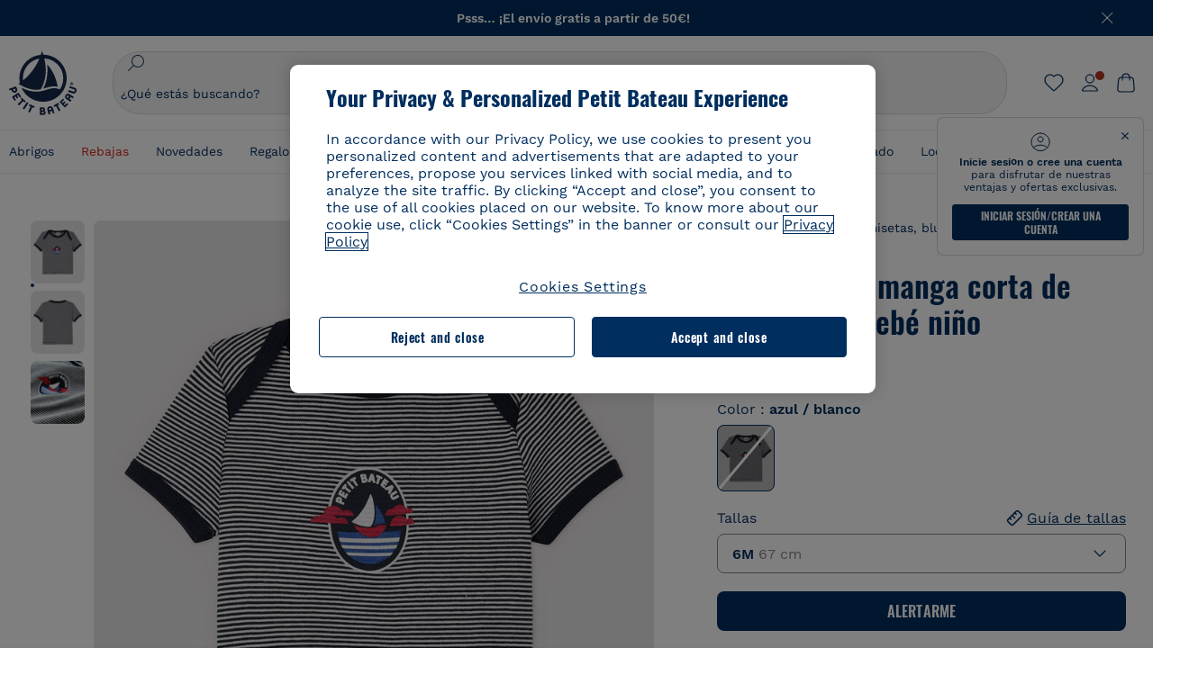

--- FILE ---
content_type: text/html;charset=UTF-8
request_url: https://www.petit-bateau.es/bebe/ropa/camisetas-blusas-camiseta-polos-body-con-cuello/camiseta-de-manga-corta-de-algodon-de-bebe-nino-smoking-marshmallow/A009H01.html?dwvar_A009H01_size=001&dwvar_A009H01_color=BF2
body_size: 88480
content:
<!doctype html> <!--[if lt IE 7]> <html class="ie6 oldie" lang="es"> <![endif]--> <!--[if IE 7]>    <html class="ie7 oldie" lang="es"> <![endif]--> <!--[if IE 8]>    <html class="ie8 oldie" lang="es"> <![endif]--> <!--[if gt IE 8]><!--> <html class="" lang="es"> <!--<![endif]--> <head><script>
    window.kameleoonDisplayPageTimeOut = true;
</script> <style>
@font-face {
    font-family: iconfont;
    font-display:swap;
    src: url("data:application/x-font-woff;charset=utf-8;base64, d09GRgABAAAAAJC4AAsAAAAA4mgAAQAAAAAAAAAAAAAAAAAAAAAAAAAAAABHU1VCAAABCAAAADsAAABUIIslek9TLzIAAAFEAAAAQgAAAFZAJ1HkY21hcAAAAYgAAAMUAAAJvl3BoOtnbHlmAAAEnAAAg7EAAMn0BMXG/GhlYWQAAIhQAAAAMwAAADYrEX/PaGhlYQAAiIQAAAAfAAAAJAs7B/tobXR4AACIpAAAAUEAAAJcWML/[base64]/FivpuuP9ZrKzfK6B52porZoLu4UrcW74kvx7ft3KCrF1aKlaCvai6+5/s+rUv7MX/xdaag0Vpp+XFeVe9aUv7mWunK3LuX+3aine3lfT3rRmz70pR/9aWAAAxlEI4MZwlCGMZwRjGQUoxnDWMYxnglMZBKTy/c5halMYzozmMksZjOHucxjPgtYyCIWs4SlLGM5K1jJKlazhrWsYz0b2MgmNrOFrWxjOzvYyS52s4e97GM/BzjIIQ5zhKMc4zgnOMkpTnOGs5zjPBe4yCUuc4VmfuIq17jODW5yi9vc4WdauMs97vOAhzziMU94yjOe84KXvOI1rbyhjbe84xd+pZ33fOAjn/hMR/nHquX/V32+1A3896ojT5vyhBZVIq1WnuiiRnmqi07K017UirROpJ1F2kWkXZVPQdFNpPXKuyu6i7SHSHuKtJdIe4u0j0j7irSfSPuLtEGkA0Q6UKSDRNoo0sEiHSLSoSIdJtLhIh0h0pEiHSXS0SIdI9KxIh0n0vEinSDSiSKdJNLJIm1S/[base64]/n972uqszILfY45/c7cSKaIxz3wgvCd/DXuQ53PXcH93LuP3Dv4zgU0kbUiJpwqFJCm4SSasTuxJcvvmIPaRSmKilcwb1+/NMKfPbT+klXTbjEnfh7N34QuXGcnfgx7a6gLjwNq4S2G/1eu+V78DzyegEESFht9MMiard63U4DVboV4du7cpoqmZlUeX85lU0pRt1Q4MyuMi++siVNz+3+Wfzx0pnnP3m2lDH9/9XbbnLlGZn/6eYeyLnxoa0aK6aqmiuG+oLvl3JjM32+jXQj4+V9p1BzM5VsoYTaaL47s1Yc7MUff34df/1prFC7qPm+VvSpolD/n4dTVMbPPP8R/uZL3+BzxFUzycOC7vt64Z+H06o7+Ob6eK83/ig7bOoVw7B4W6FWK0whKUxHgbdhNuu4mRRUDWrwsg7Zqhdai53J4sTA3MVxnAB/HP4A/hZX5Oa5A9xLOK5ejarQrMNW7Lf9YPgTt7qA47anBgqg+oV6r7+CGklHiIYdot9bRfDl6CMTERz3EfadF99Mok7eRq99Zldrq2Wa5eaOlaMr56UzzYMbdsyEIjbVfG1h8D/[base64]/z4eP75F9AWd2zBHWxxXfxFN+q7g082+tHgE6mFsRT6jdS8y+KN2+05/BwnwkUgoz7C994z0AbqPeiV+LmLg1n0uYuDtyXv8YeS92z2IkXfu3ZwEb31WvQ99P2zgwuDi2dH8fHHknz2i6jV66MV1GlA/qowPGVkINfv67UoNNCDumnqg0cL++bzqD/4I8M09xjwDz1ohFFNRw/mF/YWBn8MD8Io5K6KO86DjCLILH9soJ5Fb4W00fcGGoTQk2cvl+nv4jL1ZRRcVSb0vovoc4PZi+hG9hQ67u9DfDbnchkuz5Xh/XokqqhOEaZBk1ai/izfl/mgggKKaNTHR9Ctc4O3/f4fDJ6cRbf/1ZtndeE+c/r1v/jNc5f+E3ocPZF//r0Inf06es/DDz3M735hy/Po0OBXBlsGLwxecdPmILvx3F2/sGVwD3IH32qi311/J5o4ceyvWTbivOBH8N9yn0BH0Sn0CHqKjaAwGUOzKIQDP4NYMB4hDXYDwY0ZNMs3OvCzjDpRJ+pGSajbYSNjFd5YhTZo99nf6LQKLdJvJc9bMMTaK/BSu1VCrRIuouEoLaIS8uG3HbDfErRa26PwC8LThZFoImjAeAA3IQxBz0DsbApwL0zBjaqJqiZP4t8qexRSGL0hCU3kBp5bQh47BXAIXN+LU/RakBb8lVAxlgosEzzLxAbU6rOcspyv8iy7KyguDwv2oFQg5JdRvzvXhPoIWZ3gRJJABVF2aIagGFLVUfXBCWqwD0kNRVIvkTUBk0c4SsRKFyRQmwQek1fofTyWRKJhWZGkEBM54mU+K+uioYhY4Es8lXidF21Rgh9BYL+IJ4IsUB7zvAjPZF6i/C3xV5Iu2oKsY6rJuiCHui7ogqFLMohEOSuIumDLduiwT/Ssvl0mRcrrmBcQLoYQMUJYt+GGrQuOrYcsWYiARSzuKWUlPRdijRelKUghK9tZGRMpK8pZrOKNvEAhe7YM+YszKesST+HLEi/hyKY+wRhHEGEoQnngqS1Tmej2gqCLQhaSlARFMGWyLBiC4EBuMRLieGmR6ixepyo7rKhZVlrM46yfTY9nO9XlTYprCD4U0xGm7J8/[base64]/ePtrLc8lJGfwz8Efc2lYlUM46D9z7Rq1KDkbxV5z/SiKP0mmg7X1o+euPX2g+WCpkxVV19157mTO/B5RT6w78KZtz/T8Bu6lSufve+Gk/u2rnUWXlrONUqQzFAePwMhyqmgPyre5R/83PPB5b9nnn322Z9/9rKsxxRk+DjIwRgazKI4m8moBnCQAAYGIfgRsuB/dmkeF+2JqpWPUpViGPWP2rar+JPebM/MBG5nZ1kJ9xx6zZYdBybt5vZuYcOclgk1F+Nw9onNOybT7thNZwsyQjS1/9aFD//sO+9d8tJD2bwH/[base64]/QfWN/6eGljaOe97KTqEej4Aa8yQWiLu9F74BPcCsvpQs6c87NFXpD+nhq+lnIUyw0JoCRB+5VNrVSl8AqJjdvZfTMYSXynM1EqEVEVxreMpUBGZHJWWSh65Uo0nZ6cme8cafOzh/lfbGxtjdVzmkY01XHEqKBmdd+VqpJgCjCUbFq4J5+5IfNIY3e2aVuBAOIKYUmqBvU55/rO142erolMZGo7JKq11HAWY4RkQVekmWyYSkWDjbwIKp7M1aYavamJcbxitndpM5P1Xw0k0ReE5q6pwEICX1Yk2lpttgQNo8nNO8sw6hXoHUjBIiH+XK4wu785s3duiH/Fj+NPcnu5d3Mf5P4Eei1rzuRnlu/CsduI8Sz7YYoVVFq/FcCpdxkY+x4JWEt6CTYmNGSNyJByqkGrIYniu9Cqwy/osMuBHosV2CrPYm+NkukCqYFO1Yeke1EyoEMgQnFHhG4RNpBABVolfr/GhlgdOjTwtEQYUIiWxLGiSCrKN06VRBCroMtA6yNJ1MbK/fqasZ7evLjlwsqhvY3ixMYbmxvbs2kPBBGIch5RAXpfJhgrLGhOZvUVz/5cZXb5zc+E/dXSUWe1XjIUEFgIEcIzwQ8Sjvd9p7a+dM2t673c2151vL7YzKT0mcAFqgByEyGBaQgBK6KBovnZG1tTeXvmup3tCX7L4FPvGvzocypVZP6laEUW1Usp+EAQK2tnZ1QQsRbTB/dcEHIQA97aOjk9Xzu4P2cUZheyjYzaLmY1WYxzAYlAQqpSzE6Wetn5Y2vF+trmcKI8k/FlinkkqoYK4trG66yEvCpbqiOmCqmFcdfwixc2Ly1v2KAqCAsKFQVDlUDEszgFCfKcr2d2ztaCytrR+RzUkgQ9icKwgH9ocCylgJxK8fWA95zS0RPwHQJFKKhi4faCQJGKFW4oR4X/EsvE/dyhmGFBm7LWngGOC4KE0du4PwBKY/AMxE3SnKgaX3tuDLNi8QAtG8RyIf4u7ihAouYRGivZAXQA1cIPPNJufeDe+1995203v3t2bmb6ly7cdt/U0b0PSZKIbrjrlvPvmJy687yblhVNeqSj64VaMHv96eNviMbGo58+fnoQZB07LJYMV970kYsnDux7sBrWwof2HDxy8uC+l1VCeXIK2h7fn8+dX9u0/cBb5pSG79iWpzarsghwIJ+H+1s3b1w5XyhcWh3pBOGzCf4Hhosi9MY3ogfx4TdeWuCjpwZ34INPXlofcdE9+LOg29rcErc+qqkEFPe7YbfthQmDZLYAmvBKZj0YGhY6MaF0g7rN6g2xsdBvoJ+/7cxJqOrpvfuvX/vva9fv3zs90++dPHvb6b27p2Zmp3fv/SgLzEzt3jt49SQKju3cfpRvLc/sKS71MvO9U2dvP3/86MKiXr54saAtLhw9fsPt157uLfDfnZ3eu+/j+/fMzEFg/+/s2zs9O/j01h0/g4pR49VoaTm3Z27pBJe0/wsv4PdC+5vcKbQfKgQyB9Lfj0f8DN9vRP2gH9GAJmKn2271Oo1JBMQLELSXaCDgMPBGgnTdoRhpJ/0AOHovVqsgLRq07dKoQSjD/vFnDQPFwYgRuTgwA6D+RYFuB54VEKvrPqgaEFSNq4NQr41qHFgB1feiwDCnnX4sD0E1soywTCXhILbQdOJg0mOHdzegJAgdu9VbRswcRAkUCCrEH4b95II1L4slDhvIvxwKoG76fhCyWuJf/[base64]/F3IAdC7hx3kbuHezn3Gu4J7hmQc7E5lUlyUAf8BgAKIPE9lw2UInBoJu1SwJCrbPQPsSjo/7DK9EevkcjIWAJ0GjFSYErDjTXKSE0gZnSqNjo9OgqIo0A0CjAS/2PP8OTKngPvP7AHdEBYfeAXjlsWqpbaRzumuXgNjL2XCgZ0dUEqOJ5tSIKriq4YLlQkTfVUPWVR3VBnezecPvF4BP8eP3H6T+LgpTfmGo1OWL0eTt1qFR3JRhGIbklNpdK2rf8IzoHjDI5pjhOkrN9ZZmk/GGfjZRuDemUxZXYOz5Wqpnn8wB50UDUUxUrpkKKGxcpC6HquIBm25xQkwZFUw70q5Th44xgyok4Vkv5R1AmjbvWfGt1oqlP9RApSK5gvd+LTRjhBNqDJyAsvQLs9Du1W4Sa5LrcJsOIpjutD87QrDJ6nhmKwm0jtAgoT0Y2YmQ/SwZV6p7cBWgCepFq9rs3krWe7fnj1ReXqi2Oz++bQT83uB7Jhp9P2385H74/637TSaWuWf7wfDV4d9Xl+w+Dlkvh+Iv2nh1L5fJTPP5icEO/m82P5/PvnDszOHpjjb0xX0tVofj6qQuDS28bm58f4G+8GpE+qlx7zTXS95XnW4J2m/5PCIzsxPYf/kruRe5R7O/d70Gehq42MNTPMpsRoTGzgSkxcsckGFFzUMNEIFyfMhhoY+nc/SIxWCQHzg77PRHs7oU5+HxARaJH60MIDB7/Es9eSSFg8/d5ly3NMlYb2r6BO6kNjUYMOVRKLIMbYyUssDwdDV3HnC6+8dvkflkVRnD2aaWCeWWu8QE/bUkGSQMgCyFMk+eAtveM7M90pL8wWx/1amfgakCoZp/a7R15y9N7lV2+69QgPcNERN7/+3d2LuxurrRSQeUHVhR8+UJrMdJeO3bTy0pwyJuJKqlSJlms7sxdfd/Zjp40Ir2F8/NbNj964fHLb6WObD3duutD1TwbooS8MfrTy4MdPP/tbMpFlJ7X7usV7X7nxF14lFObSUf7xrfecvfnW3PxDHxF5NSP358PXhBjhSnlyr6hQxa970yV71TIBnkpYJQI5cFP70Ko3XrEL2cK4W06DTjBFogJ01nGU9QzJ0lIFQNmS9FKQrYTHgMOxYf5RueZPzm25bsNLc/V1Sdpc6dcqBbugjI/nekWjNvhTxBdd3dIU09UkwkAx5AL5CNSiSI28CIwCYz+lpXy91EFqSrWdfdGmZn8KixrHJCnH8V/HH+d2cm8F7vVH3HPw7Qo6h16Kfhq9EUZYwsGSBu51+x3GxWIG3h91C3ZKDJ4xp/KTsMeMC2GV9cCwwRob+4S94vkedWOLiV/C0OOSWIIW626s57VGGJJ9Cd0aUgNVNsTi0OXEOHHWrXka99IkOXZmUIuwQK/fjPt+km8MNK4B3S5OJrblMpsDMKFkUES0AfKZmQDaMYKDHCRzJy2fupdNAQ1mgY3g5RkUvwzjpDXq0D02lxBzzcSuGwWJdcIf2ouT+IooLkB1+BIAzc5wWBTRsHDVAPI9zEy/VRwN2dR5CVieoIiWIGORUbn4j0czoqLLWU9Z7CzvMv+sIwp8TPR4SimwAxk5cqFhpvKKKRbWNy2uTz4WP4XugZAIUWmaginqTa6n68XT0wLRFJqVDZ2IEAFwQBnoHySCReEDpigcaS/[base64]/2F3T0jW3Vbxl+lRjaVay3Ik6FmVqOqSlQXEFSpFGJZF/qh6d1gqq4uS09p3XCqrXcssZwxEZqYf6BHafg8Fuyoqcmpm0pOn5mX3h1m2tdNuXBIoxFpOGZW2dm3ZTx+9c0HJOys1GzfFXMVs4oRoc1MfrjuuQnldOB/[base64]/8JI7wkXgZOmuWmuCdqfcdIhUENsppopsYS1/4tslGFEMUIBv3TuxJHH6o1G/bEjJ/7gxNHHao1G7bGjJ8695MypXr/fO3Xma2dP9ubngZiit/7TH08JvfgwJcdv/cGPf4vvf9EnX2ORPP85/ntrl7S1NTgNbbEv/EjoAm4pQK5H87mxNA2rI4U8NMBec37rsZWtEzP61MlrbtlxNlV92bWv2LrNt3V9vHfbK3XZz3eWrrvwtt+782Q9i0ihsWvvK8/d//DB29pLHDcW49qv4L/g1ribuFdyT3LvQWl0J7oH5PiD6BXoEfQYeh16A/oZ9Gb0JHoGvQP9PPpl9B70q+jX0G+gD6GPoo+hT6BPok+jP0KfQZ9DX0BfRn+B/gr9DRSh0+8AP4RjBMgWqj2Ma5pNSxVQPAnl+u1mO55lavVAwCYHNl+2AuK704g1xQY2lcZMLPA7EuUmiqojnNJp4w6bfGv0l1FQ5BNckkjKgDVyP5lqgiDzWQgEBEqE/XhR/JTdA8XUbbJMdvvdzgiUABhigJBVd/xXZVcgy0Mm0KEJQDVVvSQdLwBwCKrJayYtwhJis2ds/p0VAbLXY2bBHjtFHQy4EuA/0wuTbEosiTuCGlpmNvZuPJnITCarqN2vgH5rsdiCVgmBCgRo5wJIZRwDqg+SJewS9I2JQrqA6gtQzrlmuIDm2vAXLKB2fBMe9RdQdw7+FlCUhKLhHwuj+G4Y/84lJ/gkhKjgs/Zc8pfElvymFhBusJkSx0rtsiszRs+4eOsOIHLYc2b21uqbMiSn5YhSsSuSUyQesYGrXfrLib1RaqJI8iTXmfAsT5O1HWOmTFShg4DaKR+hJRBnGRAnmu/PqHBFNDg4tbmC0TbmMsQxvbKBNZydXy4OnkdVloNfBjh03bSM+M+DcsKUF9iUlIFVU7ByB+Z8Ledp/oQjk0Byar5MzInJtHyPp6k1AysgAgHngLYCjSVgKbPUuPUVr/vV9/C+qViKhymTbK/Dg09KRaloKkCKCOQjZ0o5KWrmZBC8IBKpSMz1Gj8J6I164rrJLKwQHeg/lWVPA1y1mB58v0P7D+QvxTnG6DuvOmY55jH5fVr6D8em899ET1gEm/hC5G+qWnaMxEDi6RpU768uF5vpGcfB8cQUHHng7MoYaBw9vgFgdnvdJEQmHdDR0mtJjmB58JQo0DvadtnbqnmpigwNIGhyRbZrzdBY1PtpDNxPBNqNnelmLodaO5aLDknJ3iNw6+ScZmpvxeJMJmdBbG8+7WspA5T61f8EuKS6RaTAzt/1kmL/gcULxMlZ2+tlFVArq1VmhVXtSSK4dMKz18tLpu7qg3dCjYKKwCDvha/UAn9SqtBzRWfl6AUix0/YH5FSlqjjw2++APmGDJ2XcoZHTq7JgAY0+PjZyaoHKsX5Q+A5LDOXvs2lYjnWwX/OGVyd28y9hHs391Huq9w/oQraj34KpNez6A/Rf+E53uM7/D8y1m6i2QRisZn2WK6ENFoVARMOOQox+YbJJ44xzU4fpFCQzNn7gVsn4SzfHU0AsF+IBwRB8h1iU/DMscqjJGROWN1oFSXeAeIwxeGb/GVKFE85RGymvcQPowBpMNdkSHCIU/3hk+pwRh1Qdbd/1VPEnrHpLBCOArO8dq58zMNv8jiZCCONJPf97oijwW8Uy1sQYKxGmHNB4meQfHUZtjfj8wpKPAHa/WBEDUcl4fud0bN2kNwLWW6bzBgMwj5os+xCdQO/ZjmPi15l2eokkcc+ByjG932G/[base64]/OAFHqe7RFQcXrInC55+9MaiLQLSA8ipUs1viEr3kOx4bwYpJ0jxRI0dCPJ86b3TUw7IK4HNnEtUdNwJy6JOuaQ4ODNRsVKSoNeRwIM49rdSM+9RQwIYqAHJgNjdhh22ZJHyxMhVMeGDrJ5LiSbAPnEtCtwJQ8/7cgNgLRB6YhTc8fUcYY4KGJ8PdLv2sCpZKsIrAsGWDehQEZvaaqvkAbZXdhOVqh3ZUpwSxiqIYV4BES1ogNeVHdlqLROZEK/qUsClIJ4oL5plI2cQNhVLu5KlQLUgURZTaWpsDQxeFrOyhhn2JcISQFmqpKZAQglnRUlqQhUTRAFz78PCFwHNCoXO1moA9UF8IqbqgpwqOKZZsIq8AAJdhvawJtNTVATsjKsEie7uYDkL3/FClmSBPgAv4uuO6BSVQNQUycNpDISC58lk4ANoJk5GEEgPQ6LizERYqWmCOF0mcO1Wlqs5kypuU0Q21Y3ApDqfYnYAENKi5Ch+pENTEWActg/ImjB/DJGHZgYZLUNNhClTUnhG8FBKpPWcy5ge0BnZkQXDx8gizBgALQhsCT4UAJiromJOWWV4gKjA/[base64]/RiRHvAmQbgVCXUhaLTTWuz1I2M9B2o+BYTf0ywEuonWREFSyqmayDCTAZ3J2mBNryM8Q3AgAmVl3cihWIZBTygVXf6IZC0yjGXpCoWuL6cg/DwSikSoFEASygzpENsfT1vQufQi/hGRNU8TNd52RAm7fr5m2I5kpDumlHHHZXHzmaIlFQzZzjhyqkRNSUuncSzZFOiHgp6Bzg49TINGtaWGyMwe0NMfqxeLnr3NyLZOrU+v5nToHyKzZ7DRPe6xTsnH1hGoCvi+B4IgFh9QSFObR2xe3dWwJkNVi+qk5yhEkSUXfggbOArHKTHX/Br+UOxvU+YWuAPcrdx93MPc49xbOC4VkaAe9CI0dLOdRYCnKWmOvBDayAfg3bzs3NKtjtQSGjpfl9gX1V5zxE9C1Gg3R9oLlI439M5eRXMim1oImYW77xoInqygbtQqIq/dmQFMXzVYaAW1JwqiKLyvIAiX3v7ae8/sWZgwFFooSJoxs3zk5lc9fekjBaoYEwt7ztz72qdfdfOR5RlDk/gbXnPvmb3zk7oioQ2yasavPsVvLyJJ0Sfn95659zVPxe+aqnzp7fWV+kr3ZO81tdUanD4Np9XeyS78wv06+p6mqfBPG9y93Dq6ujPwLU1105n9m8/2t6DfVS0/2Ll6tLW8uqV/dvP+TNpF943eC0avDVa1f/baT704tdfWVuu9kz34ra/WoG0YTvw6PsW53CQ3y7W5Prd8ZbaatUyTXmmVxgL6F2oYater9yNaD/oRboTdVgBkLuq10fduPbNzdbqqyOIslbVac8vBW+5HX0iDlqpOr+48c9sDtxzc0qxpMh3MtgcPPBY+xv81HB4+dsMd1//5jcf86+/83ebYlvaS4+gpK+Vu7O2a6qObZN1xltpbxpqt/tSu3kY3ZQ28Z5+959HaY+ceDR9D/3myNcdPTs+NfHUJ/gyXgwvoQQXU9kIbfrrtZBq+3fIDOoPQS8Yz+Q996C0nT4bl+c7q5L7Kgt/C1wTp2QN3XPoSP3HH5t3znVw2nb7bYn7QfFxnH8N/[base64]/KIkm7a/aAK3ArHHkANenF5uSQIBAMUUMQBAElNakImgY52yldck0xAPVx2ap3kNWGJattJ/SjKkKDIXScaLY8EOX4tiSQcAPyKOsuXpmb/LaZKlk8yM1Msvlax125sQU5RM2jroVY2xbsB4klqubzczKcmbnP71xbEb781WHNCllsEn/HMXxmmnubVSa1QYdgH4UPXqGcslTL/yvCboVbeS3wSvEU29VgU8RQSizHiBzGrblM+kPChUTq7LC4XmuObJrI4xAKaMuVjqTZQblfXKZKVY8mQj7xcd2fQ8hlxi/hpTcc2UpZyUy415GpzPA1OFxl/ePXP8fAVwQuI6xNYQxPPGJlcCebMKuqDS8j17OL1od3rj6MXX6P/l+TzanSmVMoMPwJHfctXFpW//pCf4uWEgc9XNOHzpCz/pycinh+Wd2U9v5F7OcZWfaD8drithk3hsHMUSAcciZ+joxMyWIft8JIpGrkAwpmPz2ZBmMmtZwGxhLBHGRosofgzjC33/ptMnHm9EUePxE6c/cyV4409duGkJGOPSTRd+ACFgjxD6D0QS5KlMLlDKdqXkyI6oAIooVouzxaoX1IvLPMAbWXQdwhARBiRlUzkFfUB2FNn58SSSIP5YHPUPXpzcYIEg3nGjcqBoviJSQ9WNtK47btiINtSLoMOxLwMgRyw9tUX0Lws2SZISIE1HlrmhXvo4/hvubu5vuO8iBQp9GL1uqJe6ydqcBSacoGJm2bkLTdBhx6AXGxtBGgJ/jC2FPhOEzAkntkOygN8ewgjKVhP4Hohdj/nIgrRKRBVN5qCiUKBhA1cnGRdm8jk+sJeZNGMODUFiik3stCA32TmWre3WKs+kfWzuZIF2yAQo/MQ2YGbX7PZpxDQGE82V2PzZYYhoJjbDsM7k+bFjWNzHhvN7cJdpCspUQ7JwKTHnxmvb8LDHsN+Rck6sxYmLZuBCSVkRR86dsyheD4GH8IoVrYBG089QgF4JDbV8FBuVk37L5soRd6q1kJWwENsKWZcRVeC5DUf27/C08XFglihVMz1dcMTIFxSNprXqxC6QciK2QHoGuo7ZTAmJpTxEIrqWYi0N/vaNC/kPYJDkcF9kczlYTktFyUtrzXaGVBwQLEWzDgImSz4AnbgDEpjJVmyaOLYIaibRySYxpZripR/KKYtO8uhHMnYlENAS9DIeS1T/NbM4DkTftFNZXGr3d2AiBe78XNGHZGnR8aqaKapK2j577WQgQQ6pWjcDI+dEByYPZ02Q93UK/BSoAjUzi9VNhpwK9BoZz4ZBXgZdAkJd8zINf7aQVjxnxqsaAcujqBnduj/TBoKYw4J0lUC/sHDfBveh+5xUWrpaoOPY/MccFLFoWL7lHX5rBOWPtYS5XFq30zWmJWDEGB4MKlb8B0AhEWyeOTljVm6qmsfM3OeVmNiO/vFKjqYJMXNNgBc5yTwMUlrzzm151iSW7DFlR5J0eTT4FFYiXZIgJzA4VY/[base64]/55TlxS88E+XhKeuv7S2cbxR8sNCDh/c9vx/3L4dH9j2/Fu3/ePEWnnKC9ChY8+/Ad1pmdVgfhrEVOxTw/RCm9vJXQ8aDcYjs2z1Ybh0YuNdKzZxubH5kBn2aHD1FXurzlyUVmGcAxZjvo3MgYR5G67GC+1M5v2U3EheCMY/5bb7bVedUl3Pc+Gi13GPDoPs/qTqul7q05fvo5cbjZw+peqR8SldP2Y02Em9bepFd5MT2vIpFhGLmkUVXxx1O722++mU58ZRv/h+Sc81DIhE/5QRQSTxSf2HqSt3G8bwLte4PL9W4Wa4fdzvogzKoxIKUYQmoSKaqANNuAhVthFtRtvRLrQPHUJH0Ql0Gl2HzqOb0AX0EnQnuhc9gH4KvQK9Cj2KXsu8UJkttP9jdUQjVqU9ZqF2xSTIqhL0Kr1SxVE/SG4yc2vyNm1Uxf9/Euz/bBJs/GmjYpglYtMHKF2i8alo6Tq7fVIdvIzS3yS2QX9TTOnwZBkAOpxKpmE8rVf1k4bxFPu8SG2+/u939oq/82ldN0sUimaT5fhEiyYUDG6fNGp/D5e/SQ04CMf/xTfiE3xv/ZvOOc2c/FfMOXX+F3NOWjy2v4S/wLncOLfCHeSOcie5syARb+IucrcDkhtaFTqXF9H/ZM93/K9+MwJSH7XtUGTnilehw2s0vEbfvXjqRKff75w49aXTx7u9Xvf46YvnDh9stlrNg4c/NQpcf+e5M/2Fhf6Zc//1urMscPa6u87s2z0zMzuzZ99H9u+B88zu/RenpryjR5H8rW/5yBl856/jy8Hxb33LY5c3QyKnv3g6SS0J8D96USpx4Pl/YLFfTiYO8D+8nA4E9n9kHwTu/Obzg+98Ymrj0d/41qXBt9E/QIgb2R/4z+Avcj1uDeqU8aDOCgO2zIMgcb1k4gRIksGEFSNJG1D8CuMO7YQ+oUq3M4OY8Yt/3aXPFSJJt4kpCfyUSLVLnxNpfB0Vwk13PHrHpkYhGh/Y6L720fOH2+Z4gVqSoNiCQgX0SyoVBx9PbqDN+YkPrlxYXr6w8sGJwuB8cZIf//DMntnZPTOQ5SBW2mnQk6vcNdA3buQe4t7OfYT7Mve3iCIXyM02kPUX0OvQu9CfoO+i53mRt/[base64]/vekCemJLxoRE7Ver5UJOgQ5mjMiQ+i9q8qyiiduqpqWlE/ZvO7Vtb1hRXEND+zets4b8okmpYDNMTeK2+urL7ULze5/ojB1otfm72wKHBDTyqVu7eNrENiFe/0py0w8n14JDiDKZFwJtZpk9IXgWBeY5ZcOAqQEigDFPyd27kebYyATniWLzMesxJblz6E5nnzUUQwfBwUTQxWwHMt8m9oNecCqaGKFR4l81NADxexwJ/1hFEUVAMOPD8dryk1xUZm0s8U0AyHHMOn2PaDcmDd5fYhJ2lsbVb0w62Dd/S4SNHZBMjCAGehqpGMsEWQr8siD7z3xZRmectgarWhOzqY5Tn8ZTtYQW9DDK0DiURRELX2UwTxLRuViRiOuv00q2gUaEQvMGmxPhFtvabr83w/DbI9iykAcUqYd3neRnYgy/IJQgx58hLe0+A3qwKggYKWDShDlS4bamiD1QRYqrIuCXJQNhkXpMUE6uuyWsKJI9UoAJQCDeeno3ZIY/fm6/m69L5PftORzVrzbXMmx8+f4tjyeLUxJZtv7BRUkBb8lTUUUqUFX1i7VyugFBz9sDh//vIwVZrcLee3rlx7bB286n977dEol27//rtX4SKmeRFScUy4lWiFaoYhVAaA0NBVMcxdPcPw2G25R1sNaEoXMOWSPMABfbK8MTil5LnSxYrNBba5IJKQLHuEgXK010ym+iDqivw6KGsIBg6m4LkeR1qdEyVLCi6qY4xV1KddR8+57Bq/h2Zp9QAmkr57hZbAfplE4dugQ9FqLUya1u+hOPF+BiJYhpRipehhiRBVmXIM71Z5B1TstCrLFHwoW5lSNXnMZsH4n1i+qky9Z/njyY9CZrzKCJI7k1AFvbw/ASkAtku6LwLNyDkqmKBjx0U0Zl5uNXjqSCGWM4Ne31OoDWewldd8T5eNaFBiSxjpLoW1lw7w1b1Qvy8SBU2ocQMkQDPkvXM4p+BDruH+yRogO8iPUEHXVJl9o/[base64]/deOr5u9aQfweLJKU5roanlL9sTQm07mZWaISypO5vRuOzVZ1LPhEU8nYnq3hy9YvHH5SDmVB0uTZoGr4Rms9XGwSU0EMYT9/wEh7OVGwHTfrz9h5RU4XAv7nHBLZMiZG3nMlkDOpuul6WBgzp/lMIGdTbgohA5vZ5XzR1TWQKF6WjSNBo7Obx3ekL3SzRFRFTTBEW1qpLa2muqWNZnnjZkIFSVeYXIW6EQRe1MuVWXmsV15Vr7mL5BRdMql7w/0PPsUrospWtJpajG4FSTQBypqCohSdgo03mtWVIpYWstM2Wzolz7ejidv3jWvaWmVhDMYib4owvpgF4xXH33Db+Hx+JiSCZlHWmz9KSNlL9z2faljWwvpWP/1lrOSthl0zVEnCbEApxlRmrKgbTwJiNxpeYIG0NBRLk+WMM+FWAne0/4p4F/5tbjP3eu5p7he5v7l6Hq4RzyZdXvAfbGBrroGMMeU7mhMFGENdavBM8ZOQigkXxYmvfADA2Us2CRgCpDaAono/[base64]/aYaZve9N2XlrzJQxNlQLC8WHNLeSldmDI7ovWVie1TmZnGmwWCRbxwZgHUj8pvWunUIqhNXugcalKqgRQvld2IjAfjUbObv3PrysUVvHizpTuTraMnfn3ijp5kKGK/MJYvBrGjEFsGIEilsX2Hf+1zHqlaGT+7oShiVQGKh9kag5PESrvGhKBbcuGBQv79J/rLOnOJBxELGeehQd2ca034n/zg8TnfjU2dEDFmuyYM5hQ4d1sbpu67SdysqpO729KG/uynVYeKWZEsnu6VLYhmXJX15V0bVnmiEdw5MBv4js9WtjBooWIi0vT8dmHx+g2L1y9BN5TZOl/Qwl/lUlyJqwGfa3EbuI3cbmB1HOpHtFvxIhrYNOh7lW7Qj8T+kJQFwLiivu/WA3qFvtHUcDqjjwJmmEF0uNlaBPHYERA54cE3tc88H13ffvLJ9vX4q2fab3r+4fMLu/e/f9/u+Ruf/yr/3s98pnbpvX/8x5VDUxuWH11anPrWt6YWlx5d3jD1jcHtTfiHoxvnd+97//7dC+dx1G63sXPj9k0nzmzdfuHSx27ZsfXMiU07bpzcular12qr29YQfuKJ9Wf+4o1vXH/yDbPZXDY7+4uD785mcrns3M+jbHjiT0+E/Pz2tbDeqK1t3fy+QSs89dlT3HBeQvgi/gq3DTjMGdBeP8P9Lvf7HNcHncEMRZ2YbsXrWVZj72tGy5qxhzU7kHjylcSDa7hBEXMs5NnsLgm7C/GmSPGSL2bhh1EfTya5ng0qrh3rv2SNGh+JbIkem1dmXIPNLXei0Zo0NFo+xHhMc7jL0shZESBzg034Juam2M8PVFT35nIVNIiQzY6dPXXX5le//+jW6ltqPcq26OF5ScRe0Z9cDs1NZmmDku3oXX1y9czcNU+Xlk/9+Q8+jOzVn3pkciq7VJv07fS16e0fl8TlrVO7T+k5c97yTk1G/HvRMVFkeyCIMyv1ndscS7m0WdIXih8+tdGWjYwg6svFrKN7srz19aGd7ZQmD86dVvWOMWmP7YkeWzmob/TLlZPp2Xb/3gI6mC1jWTdkIhsy29hmYeMje6KF7MuyumzpZHJvtZDBMtsph/JsAwRBlAVhsmRruaUbLmSmCsSHpLK3Zc/xOxAafP0PXzbV2TV78mbdUaZUe1N17L8Pvu2QLA1t2TFJ8b7itXMH57rLtW3rkiGhFVGf91+/aU4XZaovZ7O6nlLljW+o+qIgwSiXiU91GV/uKwr+JvSSb3DfRwrKA1PZyHGp0RZ0bA345am/[base64]/kNKhlYQyEcecex56gvmTfSNT1Skn2JE+Vf930cIW5sfEeLxqhkVYONEQ9byKBt4WJU46KpJRxwFVtS7dlu5JhS61EnajSthVBUqmtipQIqWmnogi2YOW0tCJn3ix7kBc9CqrVWqNa5dnyI1FOu1pwiO16A9COJzXFtYSA8BJqb9kyvlOyC5I/[base64]/Ub7NVPzpSqAY2NADta7YvuI4bPXqmOT7qmOWfUCeOIWx8L3jD+x4Ss8ic/roLd1jOyhFXHZ6vOqoOmhMaKbFldk0eRdzYSSa6wRQLyndSflPSanVjW5gK0o+s7lYtkx80E3lJdVUU65igzKUsDeaX+LL+BvcPu5d3FcQATR2eY1uspqTbXWX/F3GZbHoH21d1xz698Rj/crSYQjjiOIJRJMNMdgGdYj5SzNrzpW96EakJ/Fbv7x4OPY0j0fbaAwCYWFz1An/uLLLSBBPELBIYs8bUD/x1PHVi5d5iqvJAHeTrLJ5hXglUCfxhu/[base64]/vhVf8qe19sBxCYyb21fqctaxk/V986aMhC5Ob3ZjyaKRZ/azDV3cKsAAolYWT8qh/lrYAxDRWmy6rN8lHRTMC2oepBMUHUGEC5RxCAqAGy65uRUIOkSxAHaUVB5XfDNQlbCQBB5kF8SxuLI12V7vIfmTu4IdzbxoGP4Je7bow17Ykt9bIgd7ZTab/Y60A39eM9CEuuqxnBjoD7jt7zB43iVGeuDvXg3KcYk0P9153Vn+gvVyv17n3nH7nsrlYX5s9c9sP/VpZX+zExujk7no0jLL1y/RA0izzSXtu/SMSmXb99CCNaveXA7f81DbrOSNSqhNxGu3FbqzC42j+DnFubPXHfHsb277i5+8pOle3btPnzXdWfnFy4dPLSlIEvA4CA3vJmavevcEnb0XVtOb1dUY5rgsrd5YX4rsUp6CW277w33bUZPtbYurAMO0pT7/3zH2uJEvnViabQfEv44/jJ3nPsM8waMvSQaibU60W3xZjaN4YqRK1vJxng4rjRWjUnNGmiosYdeQwyvXd4MD/3ber7Qf2vPF/6rlVKnfXdzYkUFOm85ZV2MdaOL+cAtjDWmu8WcgG3dy25UFbYHF9X0eVNTRE9kdirmieLamqHysmbXy1EtPe46g+jfjZcKf2TDzLjv8Wln21Q5rOdLumgIKcgvDirFFa+k6yINy82ZZuhlU1bRrtpBkDVsNeuX84F32Jcrsp6rBUUh51Xzaq5flqiqpCq92Uv/+C84m7z8pT/Z2UQQmLOJf/itEY2dTfq5xNmkLqQoUWzZdJnno/hj3iY3V8xjZv5zSuLqccXbhGT+mbfJdVufNYmpvNjbZDSWvoS/BIxzHpgmx3YVnkQe271lmem4xAMO2A7zW4WujP+3Vi/zv6cG5iNBFDxiBio25ThIzE+fO3HkUbYe+dEjJ37/SvC6+286v2F5ecP5m/5+FOBTail4JBUEqUeCEqi8x90gcB8nl370498mQfyOF30dB4Zy9Vn8KW6SO8U9wvYmH1p4GCOkMWlkMzwhCIAVPAuDjCZCAX7RZXkyWvkUMhMjKzBbItVlWL7djPeoXIgf1yO4McNfXmYcwpCLkr0ZeoyZ+qBtgIIH8TYPUdhlr/LUY+vR2q3RorYeE/fsa/SdNRi8s+tYUuj5OSvnpde252++Xygenk636jbWlj47RSRCdLl2+5bBz0q7uv1Oc23+TFFUAK6J0v3EzabXq1vuiSQpLcg6yW8vj6Ulw6R897Onypqz+eBYoet7qiBH5bybnrf46aknTx55yw2OlJeu3b4xeuL89LoCMNk48spd+1+1k5ckwXIdiwium97amL/9iCtoktrUsunu9CGE3WPZdjQ3NedudldXCW70FtJLwnY5U8xWrS0HZJTWrp1r25ZEtixoxSinGFp1ZxjOEvn4KQtQA8+7c+6+MWawvuermtTdV1fITG2ya1WrgjR3/tCBc4JwzU+fFqy1DSuvu23LEgir9OGHt/Dk2JuOA4bQU+722sSCbDRvv0azBCwM/caZn1COY+7pV+a1Y6dxFKHLyC3RIj/Wi/mbbzlxtNXtto6euGXbprXO4KM1tG06k+m0j55AvzkztXPPh/bsZJu/DQP4Ofbq504cbXcymen47c7apm1xJINXnHzRuyzAjTir+Bh+jrvAPcG9h/tt7k+4L3PfjHsp26+R+bIP1/[base64]/4dqrk1I3lvKJJxIY7rcXaXdnOQiF9Kmhl8uvhgWc/fOrpR9LN+zZ6ljNvSDwvKipV9PUza1+69967olSx9CbDC7PNtYeXH3zHb+GiYisv+/Zst7wmbD556bF876RGiSjQ+bdg0s2oIu9Iurv77huOHmDL7wC4E8Gpndlek2xJDp1SHWAn2yBIlFRWXM2Txf2ncgXLZ/tZwBPqaYWxfM2fcy2AnwAU2cYolG58dXT8QdEuGCmbeYLbFSxiFX14sl/elL6l6xlsnaJAkIwEgTn5ESWrlte21ZYUOTWVkZFSkijwvCjz8leu3XbolW+7afC1mZkZUwS+cNdrrn93cT4zv5WvZz5y7p0Pbryz2itvF3cdGZxSUmUREUBvJ+rv67pACSxelGrTIiFD34jn8H/lJM5l/++DTaN+QCNUsSteaFfssFtBb+veW/vgB+v3oj2XZpH3Nf76v0EOOsRP3Ftnd59/lP9K79JT/I0Lw30nXhCehPEwznGVVo95b+N4mWqnEdZxYtAAbl+NDXuYDdZ2XWzjXxUDDaNN3wN+npYHv/F2lWqmnH7H4DfktPr9dSwa02gKzfuqTnU0/9cgUV0JblVUgRrS4O+mDami/fXg47ps0je96bLPB/6P+Bku5JYYFicU16vxdoiYFNkW6iAkVlCE4+0MQxHPxD6G7WTOPfYqjCfsRbYZ/veowp8ZfIaogiD+8CwvKLr4P38o6orAn/2hKAgqGXzmLK+SffCHhM8Tgd//eVEXP7+fF8jnkUBUHj9NyeAvkaRpwgcHXyM6xR/6EKY6QbUPCpomIVQn0pEfEAk9LejkB88IwjM/ILrwNJLIlX2Vk7L8q0ryr8zwvyZXV+pyEn+Wa3M3JHug8N14D6HkP+wA9dv3aJ8d4v/DYxWxDY5Hu9Izp2vma0i7jbALSpfZt10TxBBzp0lk0wrbeSPecZnGAh6VKL7mnrVDO3aeWlAUKUMvUgqQkryEZiRFmdpx11rvulWKBeaAZn6D6vAYoObFq5+y5cqi7Cs77x5Fo78T5255/a7j7+p0zZ7iKpSeh0hB8Qi585IENyatEw/vWHvpcbZIg0Ky2mP0JgoY1ib0X3rBlfnL8S2w+IZ47LPD/WJW/nd3i0mFyfoM5m7UZnvwoe9fe/zwq9leMa8+fPwTV4JnL5w+znxGjp/+yqnj0A7d46fe+oKVyZQyXzYzmcyPv54E8U3w3ukvnEq+PPWV0/DlYFfGQmvwjTn4b/A19yJ+NsP9AjKgvxEaT1vFJI2wDaaYwbEauX5A2MSUgaJior5iI+vVpKv5/0HO9b3xspunE/XSZLTdSSm7HpuzUDGbK/an01V141h0bWvDm59Y2FKv8Z5lGgPt3w+derstqI10VghFcbI+NiVuWy6uLzrmzA5VEseafDkvjmXC6d7hgydN2/QvvfT/kCS9ZezflCShF77zwgv8/wAMuYPjkkmA2IVg1MNGQGxkabhscIyfGqP/eaJBLhsjY/ZhqLtdxJfmW4u5cj4084HmOZap2CllutHsVrLllAXq24nKHd9wsrftqKNdt7WrjfS06ab1TFZzVc10d2Q8w3z3zz4RpYv51ptnfEtKe1QFmKFm82qrULcVhByzYIerG1ur2fEoOHvHwnVbpMnCWNCyPJRrtbJTtTEnnXbrY1fk9Dfwf+NOcx9OeNJs/P8ojbbRG/10ri5xkPzXHDEwbfZGVlSXmUD9hEiFw/8mJK4BLza/ouHiAM8dfRA7flyZOGsme+QzZ+1k8PeixDs8kfkMwps8i5PpgtHOesA5NxiSJhuSYItnRV0Vjl9XymdKtgzsAstOITe+ftfKSr/EK3xFNEQ/KwqzmyeWMwHALlE0DGOqEm8NwIuCKRie3g1S4mRaqQw+3Q43uYTnC5mZQq/QnDLTJ4y0QlVqeSlZTC8UDN5kZlIeFxoGpaAjfb/Uj8opBVM5LQaigXFh0sg1g6wRpJQ05EZJKTK1hf2iIotbrytN1BeqYTGqOiV/oloudk2tViryBq5AxD4VchItZP1sWJNFuLHW2nzzJE8xW9CVFs1A7ubNlLy+vyLi+/JTy5avZ+YWutsK3fxMKKd3memUl/5/ynvvMDmKc1+4q6tzjtOTc9qdmZ2dnZ2Z1e5qV9qksKscUBZISMJkBAiDkBzIGAsDBx9HwBEHDOcY2xwnjI2zwQHMwTYYHydsbF+Hc/G5PrDT3KrumdWKcO3vj+97nvt8Um9PdVV1rn7rjb9XiRdjPB1bEjVplRJIGiedYLI7lqerAoVq7EI4wbIaKgdpk0ZMNezPq6mYINGI/HRxuA0fDwx4YdzYroSjuUlEyjGeyICf9Qfe33fJ+NBZPaWzWssv3lGrVcDtpMjKAri9UqvB66sD+Vy2MLD79Ve9vuLupWkB3Fm5/M1XLIw/ioXPElFiyBt/OFJjjMRRw53g4RoO42BxUihPhR5weOAB1xZqWCnvo6aQbFRz39pfG9h12UTtjEK+Vq0vO9LfVx+oujea32uens0Xi3lwMbg4X+zNFvcM7lptBlKlHjMAjlcvv/7o3sFENK4qg/39R685WnWPG/BtxXxh34X7Cu6bwfHCvqHBA8VC77hhxFX15Hznxc0B7v8H8XILuSwwsrwX/oCufQx2ISN9Q+L/RdFqpJ1v8ClOVXbKOjoclPiYEmGUuMLlOIWX4grF/98RPXZGTxpNazyTpSXFWmeySWHjxQwT5lWaR2K1QXO8bPC22rU1vBvxmRGiSWwkbl/gNBcwfrpKc0y34SKsv47TUr7jDu0T3eYirQOe8/xmgGHx8plahsX8Ph5TaOwt9UeINwSxF6ETsOte+hTLj7vHsTSlLrQRuPX4RbPrId2fG6cYemJ47eb9F84kiqq2k1t+w98EupnoIZljldzEip375lQpGRzes3ZipFQDN0BKB7AY1SNWYV2WlxmB4uX+WDg6WEm5v+PYYYfGAxOehQE4sJOwRUIBycDkGRzG/ebXyzSPJAONowXqX09fdtX4hm3T4xTHjoczZvDMZaPrdr7uTdzIKHkuLQw3V4wePJg3Ery8/oItK5eW65ttI2oNth9khLQSSnG0pURaqJUVhVi1CEkj3ciDIGKZIUCkjjLJDEsxzCpaRLfIoss4Hb1NyHFcBKMMsVsgT6HrA+pJ3vpP8GlEHyc9C5Fvi1SwlziiJhgIK40pJtqIo9fm5DNJL/9DPTXgW/db3vthcSi3HwedGsgh+QKLYK1u2JuFI7MwHNZgi/xNMBm+YHr04Cha+jYmwrXxW65cufLKlePnz36YB5m8+70L2WKU/Lwsh22xtCW1oyqx2ZjttKcTgwnpGFjTC5S3srLJvvUEa8rsW73yibfiMhrG9NLZ0UOXHxzNoAPnVh299ejK5h53t+3AXypatEiLjfDBJall58dG+2UeHS8SnL/gBGPKzIkTjGzitamwJ06wiomkXC8PJfp0MMa6g+TcMtHAEhTwoMn9pHmvWe7ilZuvKIDzFdNU4GHZsuT5E69efvHyVF/fRF9f6pQfeLkZNdHi7jQjJlrcHf42/Dxunehzd1aXV9Hi7vC3F3SB1GXwJ0QP0U8sISaIWWIz8V4/Yp+FiJFKsQz6zDo5AH1nXSSul7y7GfGCHlFXDBCCK3CvAgYXx4Di9CtqUB/0qWNEC6wN9azPg15oJJ5pscYOQ04MYJg47MyC5yMc34bDD+LAA7jAUwD2rXqSfLsgU1v5vph7tgWw3dPgJYlv/5HjbJsNHKOC6lZOkrit0T4+sRO8XQ3Sa10y098/09+f0UOhdCgEbsnUatO1WloPBjPBIBiTsPodwiYryOgjZJeS5FKOp1mV45oQoiY1+Pc6kN/QBfevkfQo9qSWdIlki/Y0uETRJV1ORXa7f9HVP7XPwSedrvXik2aCvadske/VpQlEIIq0zKoSjCLpIormD1ami4hqTEj6QjOjvVpzN7/fY+h7NYkCMUKsI3ZiDVnaQ+YY8OZdHAmCWKZM2oMdGOjM2p7wXvfBQryWvP+KMVY83kp36SR+jSl8BBx+hMrFJ5IV2UT/n+BlmV+8AY6f3FIUfvEGEsXeK8iyML8freFTleQTeOsJr32+esom/MH/qRX8FK3QshArTP0F3XuQaBFbiAs8TYCHiNJR7WAdEKZUAeyed5Ii5QIOtZhoNVudrAWLYtO8BC4dStXsmsWZBZWIb0shjwes5vjSg6O9q6uQHTtzyaqjq8obwIySKwY8AhUXLwUVTnR/fp5HwxRMw5xrymcP7+kGhX0BF6KR2gOY3ny1Fon0FKZmPjgzVejBhY3NfUU0i9wtKanRQ6MD28flUFCavXD5qqMrI/M/7V1v+ETrD6oT4J7qUjR4fSrXX1m3/gvdc+xZsXys/wFMyn7fOzw6sXFmqtgDisWpmQ/gUjZFkp35+gFE27pUgTAHcDQVfpIDiOf2szvkmo0cnge8Cu85O/TC9EC/krZ1C/elR4NgCV1dv3dDtbqhirbcrzNgMDiaruKKveurtPur4NqKt0VenyiXx8rlhP/T/rr/C/aEAvc7VneHYOB+y/iXQLB7TMt5f7aMW/rPxL3HyuRb/F/3h+XxMlo6eY5+heQLE42YCEHoeHCkMGoUjqrzhwfQUzoPUiC9JA2fSw+nUsPpeQdtUAfnHfBX8JX5o+BheC6qQEtb93/JK9rXkle4nwQPuz/08FBeeOkl+Ef0LBNoliigsUkA35RBLKTZ6ubS8uTafAGgebVVAE4LozL6AQWeHQl+JRDrGVlec295OsprKZszWUWcu2rCUO4DO+eUkG6E5q8bfMuXXvgQ+O8P7eJt/W47qjk1Oxa1bHhzMJIHAO8byS69bC4mUdDOIrkL76pGV66Mzn/uSzc2tuBdd4q6ercZ4mVad9LOcseXxcCP4SdxHj+ge5QAa/5wWh3Gc1HyDYmYkIAflxKz8VJ6IEg6NWwsiEUGz04FUisTJXhWO5wolRLgwUhBkIDEZULZcJnTx9OBXgK8NI8EspfQ+9iAuEPLT0+WSRVwmqBFOJBdbrCLbtH1mvSBMBacDTsuUKRTb9ZzAwFyHpHIkBNun4dh3x0p2l80cz1OoC/QH81TzLYtjaAi5YIRqb/[base64]/fURkh2SZHeUh+etGIvfCFmWlF6OmqhDyOpioCMhtO7d6XDYSoeIZdsrwPLJPtNC8ifuwzEB+ITFVBZDuL1Qt/OXLZEuQaZDMdzA6Pwak5yt4qMopOqgiShe0VaVkhJAozkbolIXBV8WGYklZSlV1TAY7WRkdr8HzUuXxmuQ859g/vGmGnGIBm1rJh7fTwfS+Smw2knmI5Mr1oWBoHtFy+1Tdt6ZJMDYvV43zKwvIIubZJMJRPrSunpeNKKUO8mSSus4+gmNWRQ4IOkxClpQGpo47FF5QXbB/Vv8B70LvEMBLxUVg4IDLQQv5OnjgSN9op5s54zQI8xaJDPGnn4MaDjutyg4T5p4KrBPMbXe+kl6kPwfxD7iUuINxE3Ex8j7iceJJ4knsZRIwBzSyXQwGlpB7E+Am00C33Qz76VL3SHgtOZ/[base64]/4HA2BNN7D55dLjKYHovMtMmynelK8BpQ+J5IyA8AJyrYVnOHogJXvBXdHC4VItFi8mLyFZsjCQEhAB2AodbIX9EyISHR2N0ygUS1FJ9X0iE7R8Px7uJQJOJ4yZXQumsxHInkS/O1vbgmRHLmYfTyH3rw+OqbaJEB0KB8VIZfLz6aSWsSwNcWOb0M05CI7AD7lzisBVuM4xP1alBMKBtCtUyRJFeuwlNZ4QEZCfUXyrXaCYqp9Mo4SFej0YM6KByJWzi4yUvufi0uKaMmDC9E4pWZ29FtD9RCgpHxfrcBS68ARd5Rh0g54g/tekI4zggi+6A4ZARKwOssCWaEiuWyUVsC/u+MU+Fpr5y5fP0YH4EPESswDnExg4yk/Mye9TJkuqNXJBDmdwiLSPU42fYghoNNY9kWctBHL22nu8Gd2Tq3du/nIBi4VyMdCGocVABSkGdQhXAjkjeUP79ty52cOc2k7HzMwqibLMJCanwenk/8tS/FgykjILBoGGMaBpGgk58qJUCviTKyf2D+xvhAJxYJpIyqzNGS84FcOCbpK3EgHYyG/SzHsbgAXftb7fj2slzvh14mS5+uHtRTdvIaYaPrYglg8sTM+4iAa0PhTgXfmMm/ctPWLWze9MZsdrH/y/CNH9myoN0aKpvZG69zzP1kfBD/fv+M0PzPCaTv2X3bWwesNsOmmc3bsFy4LmqmdN7mfMK4/eNaC/fTr8JvEGZ5X5kKCrPw48J1/PT7W7vj6+jxYw+PKPPS/gAfLfdJNGH/enQSx6DNDu3QTMnbyMf5y//bTrsnli/m37BDEJRQFqWAxGEuylCjTjJ5zStPF+q7hicH+QUujSRkqpWgkl5+ePXPT9YXi8qHhlZlxKS5Xp1fv295NFbEdfiOXedPm0768bcubM6dVn+NF2TCSg/F8VI9omR4rUHCa+8Zap/XHI7sbsVGDYRsSY7UGm3PjE7meFUvH5tZfky8mAxfUVtu5LDrQg6dtflMm5+lsEV3cjubKErEdZzfrqiTQ66n5Q6+OtbedgM5as9HhVhkW5j0MrQXW3nssHQdsD0ux663DYihzstzrxNPre2YOT6SSyxob62eCJZHIEnBmfWNjWTI9cfFMz/pUwunNbj44sHVoKlPoKU6v3Dywp0eWAoYRkOSevbUtK6aLPfnM9NDWgYObYa4/gl7N8gsnV61eOTu+qm9j1XGqG/tWjc+uXL1q8sLl6OyR+Y8npzZX5iY3rN3ykempYjEa4QTdtnWBw3RpavojW9ZumJyrbJ7yhog3Vo96PrxJIotlvT4SQ0Bm/LxcPlQEzkvlzfYk9pGAu9/Bzl5y7cWz7DuwRIkERw0Y7qbB7SOcewY7sgN8dv6vUCTbk+eOjZ07qUvtUVHXRfKrsn4/qG6s1zdW568lb+rkifTew+uIc4jz8FxnWwvfffcheiaXjG++8aObFrKj46GZ7ObGxGTE7r48PFgzfhhMJt8xf3WoCJa80qBBF8CVo1Ery6uUhgRgs7I+UClZk/HMknpuzi6RJXtVngKUDHW+5CRXzoL07MpEsFfQKJmi8ivtMijZc7n6UDY+afWCsrO+YiKhW6M0LmtFR5f8EQjuUwBeNH1i30ytiE8imHm9JycaSMRK5AZXI6ZMMEw+naEAg04iVIfXnfv+TVu3bnr/ueuGq4IOZQZQmTRvGkImj7rnEgneMMRcj5430UWofLE2s+/E9ET7NoCRrrgFfKkqcYg4i7iUeDNxFeL/3ootHxDn0MW4QQqa3G0G5xGJQxygjKN8sBq80WwUBhdSKmUYLwy6EyjQyHvxY75zdrPe9NT+HQuYHcDxasAX13whDvraPCQEYREI+OIaIjTwN7Cw5tB0KZ77Sj5Wmjk0V/RILSziylju4RyqPLjGq9xFqvJAKt/qjeYezEVLrXxqADFmuDduSBZepcE9a+ay6enLbjoyPX1kpm+uUpnbuaZSWVMBK7O1LFrIh6cPrSl0zjjnnRFfxssr86dfm3JvRsetyd0TSt6VxLIPZmO9rXy6Jr2yIVoCj8wceQu+gLccmXG3ldfs9K+gDD4ZymQGMpmQr+uD74F/ICT0neFIyTlMe0z/K/Mz4eVaWLWFXlQBK6kQOUoN5unO87OcbsHTtji+MqbeySdaxwdI5RYf7C1hNIVkskiWolSqvOQNS8rot7R8DVle436LxToP5X+xpqKYsru1EC2DbD27KTuYrUQK7SfJ46Es2s6SH8qGXRcdKAzIcPa36ziWXRcKrWNZbl3qspmZyzayiiUrJot/[base64]/jHu9VAJ/GtT7+a8LmhsWRVHJ2JrS0N7WnRxy88d0201lsrl2b7gjFHs1432Vw2sSISmF63Yev1h1+3dhXi6UZhKcRZw9mskki39gyFbWZ4aG+tNbgzCkKwf+swz1Jj60Gv48CKE2zUtm163cGzRLW02Oca+/iMnspPBBazAezJCfCk+gvkVdBJxovFF/BXz5ka/et6QfvFMw7v3zs0jC5p/6+7BdAn8389yIV0/maQ4DT4xMv38Yun7uQV3P8F+L8e4PUQ9zaQ4IN6B+f582jcLUXXb3XAqX3FXFdZ50UoBvwcvlj6aGCeyB9fndDKOpoFyY8lw6VMIpevRtPb3nPmJWvWVkQYtFaEa7I2WhqZgGNTtcKyEdCqNxIp5horwgj5rWsv3HdiNfmfU/WeoEnrgeLAyrmLl6Wzs2ZvhouLTjiZGDpYvrV+sBmNLy2zqR5zbSELll7YzaUdpCARJwY9XeyC5gJjEHXY5AXf2gKSzck0ltRb/hcUJ20aO36P4ZyVvq3Zc6Prmse87Nqe3E8x8Svv/f2Vh+7KYmgXisy+b98bMivY8888bWw0GNJHJo7eed8dRydGh/cdOHLanUcn3D+b+ZFLeJrhk/KlF/OyYAoUhwoQT5BCgLv0EiWBhpRArvj44Tvi6prLHpYC1gorID38+lUGTfJL6ps27j+wf+O2O48uR8c+7ciBfcMjy4/eue1iAx1XcASFki85zEMoWDaPjith8Bqa4i+5RIaq4PBY1dOd81RiBNFSH2ao1UH3Y0ELDU5cfu1fUPDLBdM0f202TfLN/q8bn+4TIgbfN72Lj5j8rumKEDGFha1ft4//enonrgKbUe9fm3hH77f9MNrRjAgV1GxGUNc+3ojgHXHlTn/HXTxqWbCNUeb/F+8WxI594g9XHrwr55lpyRx+tzPo3W5bOhoKGejd3nEfeg0jw/sOXroNvWT3L+jdXixQ+N1ecrEgCaaIHjx6GZRE0QJ6HZfISR7Ruf/33q3/vf4ASkQBvdnm+ILXJIbM9DQIHhw5okNVsICw8sfMysnGuoJEUXIoIt57r1aUOFr+xCckhhN7tHsb64qyJgURY7U/u3ICbUk62qLFez+hQUOOyZ+4B60MWrsPHUOG+Bjd6/iNh+dMYABdDzUSP9rOTIvhvwbJpx8RU+IjopOUrndSzvVS0oH6o6L4qJhygHjD/Fc1x9Hg6A0i4qG77/1t8DnCRG++59X1xiZWuvBegmOTB11OPNlKwvejFVrm96DVZaoN/gqet9SMK7mircL3qxa8ONlMoqUN/V+YtJU3uc+C8JsU253HhfavFNtWPJ7kBbgJ3RvGRhXRk65j6mjW7YxZ1zMt/ItFnxJm8GIgY9f1hRTAer2xkOM31V/rZv7VU0/PzHxsZubjMzMzkb7I4+jv6YFIOUjWguXIQPt7MvsLUXH/Aj6riO3viQq5H7ztYTDrfu7Bh8nte1FntJy5pX0CdcY7XbZlB86ovKO9RlQUkdy/oBv7FXp2NEHwZIsH1C/ba9rfvxfsJDm4af4T4JHPu78k37Bgz4GfRvfXIqaIDcQegqh4vl0dFhUNpZwvCXe4VYyzSttoZNEt3x6NsfE87sTxzRM+l6sv3gCLN8ij7h1iYCheXl0ur96yMiCCFRRTXr1tdam0upwYCojuRwBFgTNQn0QZV25bXWZeilSafeFwX7MSOVlq3xzpa+Byoy/yo28LllOaPW22VExrn1cDund4tBmwha+Juql+W7ADqB3XlvVAIYyfo7cz+VCkc4xIn/uLk/XdOf05cjviR0MYcdVcsMGgW0m95saZ3ktq4hW4xyu3FpX9+rd1Kl9jRXgO3uSf0Dv0x10OySxLXjHuuqmlX2vUZU6OuYdHR9+OlqVLlzbyn801HqygiwGPolXF1RTxQUn+M7hOEV0bDbjYogH3ulyjkTt/S/sd/sAjz9uyBY+zxcOtw6+eS76E5OMqtmojtuckgiyecTwrJp1qYRN1F5YXt3o2zveQB4Z4I8yfz6MlbPBD7XfLhkE+2H73qdXkAVy9cQhvoBr+PNw6ZITNz7+yqjOucW52mTCIABHGutwBByDGC3gPxNFTOA0n+jhSjRS5T4gKYI0gtO9wPyhbkyAOLnB/UQXxd7q/QKUKeBz+TBDc+1Gv9h2WDHZFcT2IV91fvBPE58+a7NhFl6PviENnyyIekFgw1gM/D/tAwIOcz6WwHrnP19vaoGu2J5NnHD/+lePH228Yrl3848d+cmF9+MV5+M1C5nXffOzbhzIF8KuZvXtv2ruXrLzhoWPHHnpD+/ELBtc5A4ODA866wQtG67EhfaBcHtCHYuCFXTfu2XPjLjT3/zd6Bi34HaLf03DlF2a/uBeg5gUGYE8g9Do8TRUOr12YSQG2VHThIzB6oBd1hEPd/VnXY7U9JUNrjGyxsDdwLNMrBQROYqZ3p01l9dlLWYnUHHG1APkRQcEJXoEms0l994qZVFp2VZ5UgnwxL5BsIsmaJgeBrICNM5O7ezll8+BKRmVlACwtKr03Jqy8YFIgI3fuixo0jyY2mDhy++zYwQmBFYIWyS/lg+KcDEhZUGwdQMpaNrZt5xkgxAVNyCZTnMMXezhKMARO0wBTyL3+trVX7l6ShBSnmRKnCJd9beqi1QK34Kt4BnqPcZxToau/98ct20nFnu+O65yn9e9MRwsW/[base64]/jjwTZ4dMIHm82XEGmIHcZAgesCCuQ8nDMfgros1fAXnVfw52NQilyP7NTfYTNeXx2Jgtv2+fLOZBw/yzG+ZZvuoFYtZ5F4r9tSn3pVvyoYctd4lSNIqV8TeHuCveP1a5RdfwOsXUPdmAVYLTeYnLN8+E0m/X4za8z+wo1GbvPW7TzTzN+NuN1tRdPR/kUwJLa9HRbRcdsqW79uCeIdvI3mhjCSGlZ6HR2rxYxjM0ymPpfEwapCQayPJzzc5IUIHWE/Wxa5GOKc53Ud6DqSYdviEt+6HL/r6dDywsARZ9YEQWmgeY6h/evELqWo1RU2l+qovvoea4mR3HjG8ya1bRljAjmzZkuID4osS+e83OXQuqunFKGNKZtm9JlYyRZOxm60cFSRXv/gFXvoL4JTpynVv5khdlPkbb+AVnJTw6qsr0woHXpDhtyvJ+T8lK5Uk1JOVJRL3n9EgFzOikyUIS5NRI8Y70f/kJPeMwHXRXp4OM9ZgI0PTmeagRZui0Ru9zr1S4sBvgsGeJax9Kx9U+He9i0dU7VabXdITDLohTuryWBoab6KHAobY25pe74Zf68BGZUQ5YErP2JmG9xcCj5773nMfbb/QXnXOqu+S77pttD16Kww46847b50z/ztYcZzm7Oz8j8i77kD/2qeTd6FTaIvmIB3NQj2d7NRLEMe6ljhAXElcQ9xGvI/4GLb8d1RlTreQs9KDA7RvvPDg9jvgSXTKTrXQH0aAziGuI4eRoH0hy3PhRvJF18PUi2TycRcxwXn1auf/0awIr5MNRTHkK30PJHc/zrtWr+6/cdfauR075tbuunF/td6W4eH5E6fBffN3fAD+Yd4CPb297h/JaPtX5EdjzZk1M814vDmTb2yr/3poDsL+bE2oC8lBw0Hv0ExVpZL06tX6PzYj/8qMRguRyDpRVQOqutvqKUsOb3B8NB3jeJNz1DfkMuq6W1asv5G8L78CX8uKOfQzuP1hYePIylpOICGbjWR25Gwzjagh+aq1o//wrH/qeLOQTBZ92XjDkxQecrCOBjP684aae3lzVXvVn0dHwZLR0UUj7d7ZJh5r7s1onKHDKjjvEJI5f4/4qhiaZ5YQM8Qm4nTiPOIo8R7iI8QniUeJH+CZB8+acS/5KeIpMLZil9lAnz22lnv0E3u4FV7WhuRHj0cJjHnRHwvlQmvxXvXFG+zifQrsYscNPMgaXXYYZ4JB81sO3bNPjRsZtt7hom3Q6MTZjXgC5SkkL6PXwa2kIAQFnRH5oGDAP1MwKAi0IQR5gVT4ZgizwyFBUYSPUjDvteR5ESr8rag37e8p/KJbxms1JKiq4K0uK+K1tzLzXiNaM6JwrBx3n0iUyvFoIGbvt2OBCEiU3D/t9/fcP/ANVbhdUIF+Lz7vvYrgPoELoCQot98ObxBwamfR9NZ8ETDQMEVUVk3pTNVSFVudBgI0LAEKuO6XLClYBumtRxeVyU5nf32V6NX565tdLVEuJ8CfE+VaMM+dZcdi9llswRkoJ74RQp2DP6vhp9L+p6AqgBP4htHVuSquAx92P4jtags5rELYDuyTAy/wI4nVvLkurciYPrkZiJOI9GQ+ufZdn373ulbf8+7tz/eDK1bt33/L/v2rwNmfuW7tuusf+O4D161bd90DZz01UK8PTN2w5tPPP/+ZuRv+Bfe5Zb9bO9njuw9cv84zvXt2h+519Poexv/gtRQGmi2PasWB2SVan1z37n997ysv7xA6HT75Z/DPZw5NXb1s2TXXXbNs2dXTvc3mlmbzqdbISOvVr9ffBV/vbHGg0t9fGSiC7+F9tjQXxeH63/urf+tPnn/X+U+65/RP/GoCpiT8cUvzP4N3LO+XpP7lC7yj4/lZmxhh/jVmqNRj57znnMdc5plle5Y9Rr65fXzR0Sr4WMvn/0i+pWtb/yH8IToe0SrwWNByeMCCZSXwaXcWrcCnSu4s+HTJnbNP2fIa/f3pBvwS1imZmI0CWLHlC3AKhjLG3ASZC1O97rxO5Qd1cLqqunch7oTSAfXiv4dz4M+hHCiYg2louYeNquEetmB60ASFHNGxb8MfezqrMrax9CHJGWDEdE/JxLDAxslMMugBOpgVREQEMb4F7AGUATeyquB+XqODlTAUIpUgrbv3Sd/kRffXBhrpc8z1DNjGAhrnwdN48GZwvz3YH4n2N2x37peq8B4WfjSpuNOc6H767GdEHnyBFxiRYglf4fkIfATN18uJaWIzsQ1x8Tjfw2XogXog7WMk9gPMnAQf68MoflgowzJZJs3GcKEOLaeeQnQLy2iNnJ1q0HpKz/VnulHVntIUUTVsHSv0txq+YakzSauARnuEQEqH3+Ejf8nkuHA9Sdt6QLA0SeEU2lnWR9mKyUdyghWQw/[base64]/lPYRC2lMRe3Z27IzXbJlNH6oaMmzNk/m6Ljot7KiCGX0WdU75fg4B0zOP4AGDNTRpPLmNYBuWL2p79sgC/JPVe5N6QfXIJdVtYUiB21J5AJh4P1B5ZYi8tRfJxDsQzbZ7obCDxJmc2+fzFOAVspqgAM0f+A5Z1RjS/eJOxW2g212V3blziNSE7RKv2NsEjaFVYQfNahTFi9tVnSLfEvzg3p5IvHfdMTXOgGI6ErrlKW4i08prOrirFu4NjQSr7hk8dpdkk5PsT27VbZ7m0LNYe21IPnt5Mmi3nxLEHaJGQk3dKeiGuB3J+wCi09gKwb70t5fmyb95PiNDnn/lPsQX3ODFFXo2SF914Pkv1b1Z33u8TRxLhz6tFhI1c0gK8DE70WP0QPk8eLNGYBx0LVCoYypgB5hcDVueCvjJBpDY2qG9dQ/5EjvOYnOap6jwUZmxlYr8aeTIhvGpgzsmtuXE8HtYlWEF8RjNUoJ+SA55iPmr9gTD7X+rXLoMTCwd3u6073Fq4HQq2Re0rEAlf/zYgb5Lx7fOruwtA4o8QoF+9yYtAAIaUBGVeFpznGQgoCkib9SiIFLTRduAQnHIsEnDHEBEUBfI/9h8PBFsFi6/be5fT6f5/xngIbcBYjCISQ4HE9Fv3yAzlVvu2XhBtQai4b1Ll9XakLTiqqKoseD95fJVfQPl0qrZbeFoJLzsyPl2ygFO0gmkHCcVGBcs20bMa0AsiOi7KQqO7pFRbAOiW/AhL1dkGtG76itlOjDYqA36aKbjACAeP6dDhgeNlIMDM2mdevLFG8qD9Sp1SWVw8MVtgDrx5If7qx8Br3vxjXAPopLPufe1H6LeCEh6/iPuz+CX6pV2qW+gXiJ/VK7Pfw3i5GeH77uuULje/YkOLvqdWyKnv+D+EfxQE2iKcu/+PXiiY0fYhegfmpFNb7pYBn486Z4Dbp8Gz4MfoZJ77mR3bsG6PQ5Rbh0U8Lyig4fcG1djRf9q90aYdG+cBc+70iw4Mv8fuHvuJRd97xbiW/04oiqSbVcQOz2+9UbinYhzfYD4OvEE8SzxNyCAAEijMTsMZsBGsAecB46Dm8Ed4BPgi+BR8DT4LRkms2QNnXtBqFcWBev4ftvdcmqR4F8/WcQM7MKGH5HtG2586HoF5Lr5C7HsjHhjMpc+2Ydhc+lMH1hoBKc2Mjk/hujVW9P/wL7eB9OB1/crfAQrtA1zfp5a/+odLOTnXv0eS+Six7Do1hc/ktd6bC2saenYsmyLKaS7pi0/Uw2TepWrzHshb36sYirdafYt7Tnfh2LMTyTq7e5rvuI+uW+h7j7cKNaUsdB/fgn8Img/aQ55SsqcOFZ45DtOFdjJAkkumJBhDOE8jgjG9U4/9sVy0P61AAs3l7EKBq2AdLxblI+XBEkSSqjkvrOMo6tw5bJuK3/pQkf3nRQd5EmS1zUM/syxFBTJPyHCzkKcPkJDlIUlaWn+p6xECqRgqDjLOg/rkETyiUCqhgB5Upq/e6EZrXkSnkV221F31H7xy9rfQ0LOa0fHF4A0v4yTMAg/ugi05kj4PXR8nK6EVAwRTU+oRwhSHA+ZkMkrSOxgGUqEX4OQFWx8J7YmczwltZsLt33yXp9buFfQg0sDuAvYgzvxeHXs5ENbKJ1ATxOIhgJIOYiuHE3yrK5hCGN06+0XKMh5uVA1naU4hhTBd0RWVBjZYFWFhrK7jZURF6ExBqqTWDDN0prBcayOw9somnH/KrEUxVo2r7EsZ2jMmZwMRN5xeAkovGW+BEheBDBgQyABlaYhXVrRAyix1pePx2iKp/LjOWCwwaCWiOvxeLZoba4P79SNgHHaNwGYqlup+FUgoji2OSz1yLosGxJeewXJeJU1RYpxjkP3x7EipDSOYaNoHuZoJsrzlMpFeYWbE9heTkO338upZIZU+R5eoFS+l+XneK6HVynUwqsAZACpcr3ebr0cv4ZnUS0loBp/r17u5F69vEL5x8N7KXxQRyNG5awgK6wFpMZr6P5FHR2TFrkAehG6DKGq8bBzL907OmXz1GVW5hkZMTUShz4AeQfHmgano0du25yG/cg0LmBxLHovhsly+3lNYQyJ1QxWFwSdNXQGyDqraPwanMPDe9cyZbCCwBqUxENW0yhWgBlRR6OEBOhK0I/7OMCvkKQsTvysoqoq1beqZOhsnGfZ/pG+AZMsLl+VFAUSoIFE0bRVaYGJxtBwdfizAje4lu8v5Tai0U+fObpvjsAxBGhumYbPEqcTFxHHibcQHyLuJT5LPEY8STyFvZv9GIL6y2MIFNANITgZQDACvDACL4Ag8/IAgkDrlQEE+b8XQFA7JX6ggwgXwwySFz7gQyK+RvgA4qu64QN2l61aHD4wZZxrFt/KaZauMOxlEQYG0j1WcbRkWqKhxzcvZUNHTcSRUByrBnd7kQMypVebNZ3BeG/0xz5Bk0AcyXPZUZFRNDsM5q8kQ2Yil0BjVC4FQgndQh+YbJqB5SyFZIgCuCGUy4bD2ezZ4DqOylYdgZRoShkrkLmlIsnQ7gVjAiDF8JiSauKUEAfv5OImx0FTwpnLAcgGQShDgh8+686RXwc9+fS3M46tDY8oFhrd/XYujOSwlSuTCTVsIHZ9cypgnWvZ9/[base64]/TK6b0y7VTZiNxeEUuMzkEA0GQcMMomECU33g9HIhv3zi3VcXilU7Pljfuv27O04bbMSt9o9HDl5+5oi7gnTKvStn71m9YhN5OfiBUtaVwJARChkVR+D0cgJ+v2f1+FguNzu2fDYXtdw/7t+yqX9goLZ565lAsaK54X1Lhk5f0uN+ZdOK6Z7e3uKNG4Gn3uC8uLUfw8eJCWIOScZ7kcT2RsS5fRB/X7X8oOcN6d9mxve8i3U8pWuBmh/rvOAqNA4WFbxAN5oteLkcWoGcU8CueE14MnQLDrYaKd+nUgG+v6+Dw3KavuLQWiR9sCeFDeZUMYQ8RMLBeLxW27hl/[base64]/SLIfG4oUhNKfL4hnUnZstoF87MHCtTgc33ymSN4Fk/PypqQviSfcRRqQUYW5yWSmCRlS4NDGlGRHLj5Y3o8ZdFCVkOEMFnG4auqAZfPqkH8pP4cNEg1hHHCKuWPCgxOIi9qHETxa/jgUzq0Ki5+shUIyRHUVwDjNzntLZz//ge7P3kayPX4QbPbyivIdpAprY3dtP/[base64]//CbiIp3Jy1VpJbX8tEiHXGYOdGJKb4fNEr5ftxlOW9JGe/94C1AjTCWYYOBnA1NFCLYQweGjFfi888XWQTPBbo04AgARxZeVZY3vWbmpBQ9x97dnrjgjs7JLTZt+xX09pzy8rDBXHbYqGVw/[base64]/wJI4rbiUzEXBL0JZiiSHgwFNt9sfAPp7QRPNI6w7yTBIpIUDkW05g+JJOlboKZJkIIrTA7bH45l4SA6SHwYgXlm/fs5uvyOmshi65H2eWpLp6Cbv82JghtBss53Yh+6E9r87TwWe8RUwOCGJrypP54GD23H6ZRzI7rXTi9sx8gG2AZ3SDnBWrCZGhOpDxB/8q6iqoruOX33Gav7LuPxlXHykf7IfLeBTj4maJj4mrD59teDuw2VwB974TnWqipYf+s14j27znWhj1Xf6J3Ez+AJQHQ30j4/149/qOBifS3uQFWAz0BzVa+l0WWhqn6cFcMV4FWhey/hspgZQC6h1ntOj8Ade7t7VxH7iQuKY93U1Fyfg9YRV8Gpoj75y21nwwxno+riyLQ92bgmwazhRmP8/3dUD99ca5oKTHpZ9F8ebxJaNn3P+S+efM75soQB+dMm+04eWoMl232+6BXeGtVSSMU2G5WO5+tjcfXNj9VwMCXGoilQtPApDyb6hmQ/MDPUlQywDP1JatWVVyVvdmRiIxQaW4hXJHDvn0NKxsaWHznnh7LNw4ayzycBQc/feZ/bubg4tFNrTHClZnKqyHBe0o7pl6VE7iCQwFYkXEomIJ8PaRhhDsoQNG4mSAHywd0Vv74rNK3p6VvxTrH9JLRarLemP+Tqujg3HJkrEILEUR1KmOg4riFVGo8oxA3hyyJjpjhuMB2xWgIjs5/KotgukgkchHpVOelGq8wy4JxtyPxYKgae1cgDoTpqZZGTNzYey16qCm0Uc21YhLoCfsDQ5RSqC+2eaui3XbM42m3ktGEwFgzVR5b7F2ir7LU4IgY2hFWHw75pETzFpx/1LoKS5vSH4fsHtQUdx7xVF8ARr8EAVFHIKuI83ZhtoebOD1XwOq9jcN1jVZr/BdmSP7fCRjuxxE/Fh4j7ic8TjxI+Ip0/GL9exIeu1ZQ/suorV0/8H2ePvBS8zfz942YOfOSV22YcR/PvCx6vGLm8D5nlmz82IGzcUmr08wpKBTI/VM1q2kPRhxLeMMaFjZgBYFhY/Qns88UOBen+rZmDxg2TuuY8mSXGkwGWXSrSKxI/5C7H0UUhwGlCw9GFYiHFEvFRggqNsM1MAJ8K5XBj9nUtez8Mckj6Q6I/Ej/ECmR8TSZpxz8HihxQeV1ItLH4cep8nflC++EFmQ2EkfPzkOXeG/D4I5VPfyKDL05YMY+kj3W9lkfTBrJxJxNUQkj6GN6aAbZ1t2R/7q2xh8YPG4ocTsDndwsEHuX5YTHrCh1PJkQctLHyUEAVH9ynQyVrGiNkhM2PlGLH9+RwOTkTSx052YkvZbPQHASVmy6Avy1Kz4HR3K80kA+B17idB0pM9PuBuXJA9JCR7ZNJY9vicu4MCHxvcuvWk/aQPPknkiDqxAeck9wbaqQYU+5UGlJyH/NjyNXkpups/51XNKfRiEwq7YEJZZEGhIkbxHcrh6pFL+7aHKUjeGc8COldGH6BcJz+S1zm4W6ToNgSQDK4p7DujuF92DfK7UASVKkkjXru9TeIgr5B9GQoI8vlPkXVTdP+NlLiDPCtoBziZpkXuEC9SkOUOShJ5zIYf2FMIx4prrlCiKsjEI87dD3PLs/1pNAffUQsW6gAGpXMn0kE7tfFtc8Eq/c3vCzxDMUJykn30vaYt8/ILHH+Ik0goi2cBVla4gxxi9UXuLG2BDz6B5lnsc9xHTHrIzgvAQvkC9kOMe1iaiG692gTy6vFFj/uATLohARGEMyIQyZCGUzOMjo6ceejP3cLr923aWK3Vqhs3fXXThv5arX/DJnIgqH9LD3qru2Qgpx1SwuunX5mVYXOtumHzw5s34CN0Cp7s5hkhvoTk1Gkktx1DUtvdiDY9S/ynH9tnWuwpkAneAgc6gKEe7/cqeo9mAXpcVD4DaliB7YEp109RV2AEMFtPdUYVdlYrdeBKM9g1xMuEgWNEMIlqWXaNKSzQpBJA1KobZM+CJQDrgGt/RwmcOakEzrB57HniaYExs1r3dMCtNWYEAIm30m/E1IgzKYaTgwk2YISDTE+UU3lAseDZP7MUUNc3xNomDT2ZaBaEbg83vxIx219I10jACb0hIIh0WKPQoARkLUVmIe0eBpACnJSo8aItgN65AMXQN9EUNQeyAwPZTH0g80CANbc0yfpmFY1ljvwsw8LB8bhCkmD+/Yg/[base64]/4gVc3DBiumbRl7bitnIYyumxZCPhg+vXTqx/7TxrVkx9M+syjC8eDnNUry+3zNJiit2BMPt75QvGgPLRoa2Ou0HnSrYQiUqATQvlXJXXH5G+aKlm1fM9JTQBHMG1Uc+svGKWHAwf+mJ1R/fQ/G/c1iKW0cCyArLOV5mRPqWdRJTeuuH151b6Q+Hdo2OV9sR0oqpsqxGnXt6et9Q6e/tnVm1JRwJh8YPd/jZb6HnMEvsJM4hjiIO470EkUv5nrBexnvdxzHD2/WUj25WAl11ph/7H/eMOF1giwyr++6zuGsGpvy+WOzBJO7l28A+Wc68rM3bJk/dtiHZDuNo+k00w9CbvLj6ZyVNk7ztqiOuKIRKgmzLulqJhwpWMQJQN9yh2D6bYhiKfDvuuKjcfgJ9kXdRLEu5p1NIKAJ34g7uGXh9skzp0tWSjnZZQrGadA0+7zVomx5A3zSQRos8qQmyTlKMVc1j/aE7jvuhXeDbWKqBj9Kg2PnnGXoQl9GKvGgHxtfDqz/swSVv9dvteL2dF0W+S1vhSjQP14jziA8QHyeeJH5O/I74L9/ff5G3P6N2zImeKzsesRgBupseq1nI5xZli8QBnR3BHLvqlhb5/Y91QJnRQB/v5MOhuxS2u/ImdS8lKnrz42DhWL5470XdNVtY3xJwEPvp74NpKQ71xSa0VhNv4uwAqCemt97eNZ+vyHs4poWA1xnxmv21ZgLnKHcKTfKf832It6MZdtNFxYCx6+o5QQkKcgjRSU5ktkjCFGvSnGGWs/qBtWuyOSXoroUiXSvSgEoVKAZiTE6aUSjE1dEkQx3YtPpgH6/[base64]/aiv2fBze5F7uGFfq/v9gO4H514cc7rthc8514EbgYnTuoff4vkx5XEZmI38bpuvEy647cc64jTHhO2kLdB8UUmrIo8BbEV+7S3Op3pTuItLF6ejAk6WWfD69ih1rZdP9i1rTXE9rbSS6aGU41edu/s2vvXzu5lexuNXrq+oW+Sb6SjOAormm7wk2PnTNK9rVZve6TYKqIF1IxQKIvk04/62+SFh7ZtwR6QW7YdEqbKW/2oka2lKWHbbb2lUu9t24SpEt7smy0neiLVZjVSTI4cXIr7lqeEK7ZGC4UoXrlFfNhsCBzs1kQXfA5n4cWIRx3CmXhrdNc0j7/RBbhZ3xXcE+58TZ6HQYx4KNOjH/8FyEiARUQSfV06F3jgOVax2N+NoTlLFAKCxFP8zzn0HUJNkAzWygDmt2sgLwk/h/vBf6BGCXUSOYod+x1rKexzDwQ4nUWHYnQ2QEYt1pAEDVIMyRUopf34z3H6rDULvo5H4VVeNOe214iTSSyOk+noJX1n+W6QDNMBp3xZkEz1ZJDMUUZEHwjFhTBQet+usZ64e3sw+CJDmU48AM5Jig0Ak5hT+y62hPK8NCoUSVpNyBGW0nOVDE62AqtVSnL/WTCEFxFjdTYSRSh4EaJPLMUGZQ6SckAVE+7bg8PouFB1wDmJ8g9omHAojvkq71mO+UvQUQEDOTVh9zgwUrLRIaqf0yX37QI6qMGjowKC+N83muhhAAAAeJxjYGRgYADi5zM+fornt/nKwM38EijC8ChQtgxG/3/3/xd7EgszkMvBwAQSBQCYJA3nAHicY2BkYGB+yQAE7Ln/3/3/xp7EwMiACqYDAIgVBkUAeJxNkb0rxVEYx49zz8+NgSgvi5XyUqabUbIoUiyi/AUMysBkZiAzmWQwKCWjLKJb6k6yKKWU5U4K1+XxeX7nuTnDt+/3eTvPy3HOufDhXOEaHhUpvDnn58EaWMKPHe7h/ahzdIJZ57InYlVQwV4Ep0nOtkhxlTc0vg5mzD+Ffona98Nl1bGv6uwqsTXnmfye2CvbBb3Wkxn8MDnTjTfiDsrZDjEh5zaZZ8K4rDNJNd+rA7RZ/SH4prYV3xb6Aa7Bl415pdb0Tu2P1JtXoi+ck99F7Ih5b7AX0JsiOSc7NLR/1BtHOwzAZ3bfPXjO+lzY3tX/2cM4PCJfYQPdZz7NbbcY7Cvaw3oOgm67RSl5pyXf/TMrifgD83XKb5hEj+l8Ute5ikP4j5Pb2Q5h2f7xJP6Hf0XfxT/QmyvSmj/6S4lXAAAAAAAAAAD+Aa4B2gHuAgICMAJEAlgCngTWBQwFJgVsBn4HsAgwCEQIsAqSCrQLkAwSDTwPjg/[base64]/kMADQiAs8AeJxlkD1uwkAUhMdgSAJSghQpKbNVCiKZn5IDQE9Bl8KYtTGyvdZ6QaLLCXKEHCGniHKCHChj82hgLT9/M2/e7soABviFh3p5uG1qvVq4oTpxm/Qg7JOfhTvo40W4S38o3MMbpsJ9POKdO3j+HZ0BSuEW7vEh3Kb/KeyTv4Q7eMK3cJf+j3APK/wJ9/HqDdPIFLEp3FIn+yy0Z3n+rrStUlOoSTA+WwtdaBs6vVHro6oOydS5WMXW5GrOrs4yo0prdjpywda5cjYaxeIHkcmRIoJBgbipDktoJNgjQwh71b3UK6YtKvq1VpggwPgqtWCqaJIhlcaGyTWOrBUOPG1K1zGt+FrO5KS5zGreJCMr/u+6t6MT0Q+wbaZKzDDiE1/kg+YO+T89EV6oAAAAeJxtVAd33DYM9mfrts/npG269x5qk3O6995t2nQvlaIgHWuJVClK50v33nukP7eQdOe471XviQRJEPgIfMDa+lr7Ddf+/zuNdWzAQwdd9NDHAEOMsIkxtjDBNg7hMM7C2TgHR3AuzsP5uAAX4iJcjEtwKS7D5bgCV+IqXI1rcC2uw/W4ATfiJvi4GbfgKI5hih0cx624DbfjDtyJu3A37sG9uA/34wE8iIfwMB7Bo3gMj+MJPImn8DSewbN4Ds/jBF7AiziJl/AyXsGreA2v4w28ibfwNt5BgHchEEIiAiFGghkU3sMuUmTQMMjxPiwKOJSoMMceFjiFD/AhPsLH+ASf4jN8ji/wJb7C1/gG3+I7fI8f8CN+ws/4Bb/iN/yOP/An/sLfOI1/1tZ3jvaElKbUbiisNfMgFHJ3cyka50y23E8pdoda0apk5nzLl6LRgZ1BKzuTD8KUhJwpnWyEZq8blmlKjiebkPWkSFMerFuXoSdnwnXkjORuV86s0WbQTkGVd2RqCupKY3YVdSNiE9TnSVVkFxuRkaPILiQ70uzHo0Skm5QJlQbF+6WwNKQstEZFtTItaMR/IK0pCor6sZAUst31OBwkVkV+pWjuKR2bjtKFEz3FGGqrqdK7o3pYGu2nRgqnjPZY2OUhMb3ULETqFqPlzC+LelnzevJqPB0Tx2Q3cqX7/Af1nQELjiwVzsvTsuhacqXV3YKElbN+QbZSkopOMWOXHuOx3XoIpuN2CmLFAY28Yi5yz6mMem6uHBsclVpU7FJw/MdzVcxSVTg/smLeX622VkJAWe4WvYUpXRmSd8pwpk+eCAKZKtJuUIu1GjWbOQeZbL8WCyl0s9eiHTQg/TzKB230Q1VMMhOpeOE3eWX7fV1mIVn/2EqYTjjmUst9jW4j7IxW6fWr45tLZMH06PTYeJWxZrW1H772cMZIXMDqnCnqhyIJMtIlM4dfSFtNRhMrskZ5U+iopkWzGIo8T1sPm8sQNovtSqQqahLdQlwB3xkRc9z6DZG8Qp1ifgotKe03ZPWrab/Mg6YONpQ0G6HS7dOmwyZOtfWplxlmEh81q27BjuWMOaBFRoeXxRho01AlYbbSHleJTpj8Zq5TI6IOJ5jSniVJKnf9RMWuZt2wLqo2rVsrM62J9oSfqvREmiIjp2RQiIx3Vg79VtPXND+y2mIMB7YntRG/MUL1etysK66wdlUHIHBMe012+0BbYBo56jJlObpejXXQoGFq5cNlzfjVTq8mD8/bZ7oNX9zvKj53lXHzNL91Oz3AlemkEDFzUCw47/XZJFb1KStbmnNkDi8JWXv3uSM1V7ihSOe31qvpof1yab1U00HbcljyCmPdoOS6bFBvrVBzlHKjx7El8ouZypmWyYjpt4LYqzvKf6HunHnydHymQ9VKBUmjIz9VMY0qhsY007TnVnJuqdqWZcEdmYm47BEjWVoG1waz6TONuLb2Lx8BTCAAAA==")
}
</style> <meta charset="utf-8"> <style>
.header-banner {
    display: none !important;
}
.show-banner .header-banner {
    display: block !important;
}
</style><link rel="stylesheet" href="https://www.petit-bateau.es/fstrz/1848cd7ea06459c05fc7ab7cbc3e6435eb7a270b3bcf31e48933cd259fd52c69.css?src=https%3A%2F%2Fwww.petit-bateau.es%2Fon%2Fdemandware.static%2FSites-PB_ES-Site%2F-%2Fes_ES%2Fv1769922477465%2Flib%2Fjquery%2Fui%2Fjquery-ui.min.css&amp;src=https%3A%2F%2Fwww.petit-bateau.es%2Fon%2Fdemandware.static%2FSites-PB_ES-Site%2F-%2Fes_ES%2Fv1769922477465%2Flib%2Fselect2%2Fselect2.min.css&amp;src=https%3A%2F%2Fwww.petit-bateau.es%2Fon%2Fdemandware.static%2FSites-PB_ES-Site%2F-%2Fes_ES%2Fv1769922477465%2Flib%2Fjquery%2Fui%2Fnouislider.min.css&amp;src=https%3A%2F%2Fwww.petit-bateau.es%2Fon%2Fdemandware.static%2FSites-PB_ES-Site%2F-%2Fes_ES%2Fv1769922477465%2Fcss%2Fproduct.css" /><style type="text/css">ISAPPLEPAY{display:inline}.dw-apple-pay-button,.dw-apple-pay-button:hover,.dw-apple-pay-button:active{background-color:black;background-image:-webkit-named-image(apple-pay-logo-white);background-position:50% 50%;background-repeat:no-repeat;background-size:75% 60%;border-radius:5px;border:1px solid black;box-sizing:border-box;margin:5px auto;min-height:30px;min-width:100px;padding:0}
.dw-apple-pay-button:after{content:'Apple Pay';visibility:hidden}.dw-apple-pay-button.dw-apple-pay-logo-white{background-color:white;border-color:white;background-image:-webkit-named-image(apple-pay-logo-black);color:black}.dw-apple-pay-button.dw-apple-pay-logo-white.dw-apple-pay-border{border-color:black}</style><style>#navigationPageMarque {  z-index: 99 !important;}/*.footer-newsletter{display:none;}*/.level-1-li.brand {	display : none !important;	}/*.footer-newsletter{display:none;}/*</style><script>fstrz=!0;;"use strict";window.FRZ_PAGE_TYPE="pdp";
</script><script>
(function () {
    if (sessionStorage.getItem('bannerClosed') !== 'true') {
        document.documentElement.classList.add('show-banner');
    }
})();
</script> <script src="https://cdn.cookielaw.org/scripttemplates/otSDKStub.js" charset="UTF-8" data-domain-script="91db6aef-ae83-4481-b6eb-1d3ef7ccf06b" data-ignore-ga="true"></script> <script>
        function OptanonWrapper() {
            
            if (app.components.global.optanon && !app.components.global.optanon.isInitialized()) {
                app.components.global.optanon.init();
            }
            
            const tagsH2 = document.querySelectorAll('#onetrust-consent-sdk h2');
            tagsH2.forEach(tag => otreplace(tag, "ot-h2"));
            const tagsH3 = document.querySelectorAll('#onetrust-consent-sdk h3');
            tagsH3.forEach(tag => otreplace(tag, "ot-h3"));
            const tagsH4 = document.querySelectorAll('#onetrust-consent-sdk h4');
            tagsH4.forEach(tag => otreplace(tag, "ot-h4"));
            
            OneTrust.OnConsentChanged(function() {
                window.dispatchEvent(new Event('onetrust.consent.changed'));
            });
            
            // Dispatch event immediately if user already has active consent
            if (OneTrust.IsAlertBoxClosed()) {
                window.dispatchEvent(new Event('onetrust.consent.changed'));
            }
        }
        function otreplace(tag, otclass) {
            const parent = tag.parentNode;
            const newElement = document.createElement("div");
            if (tag.id != undefined) {
                newElement.setAttribute("id", "" + tag.id + "");
                newElement.classList = tag.classList;
                newElement.classList.add(otclass);
                newElement.innerHTML = tag.innerHTML;
                parent.insertBefore(newElement, tag);
                parent.removeChild(tag);
            }
        }
</script> <script>
        // Duration in milliseconds to wait while the Kameleoon application file is loaded
        var kameleoonLoadingTimeout = 1000;
        window.kameleoonQueue = window.kameleoonQueue || [];
        window.kameleoonStartLoadTime = new Date().getTime();
        if (! document.getElementById("kameleoonLoadingStyleSheet") && ! window.kameleoonDisplayPageTimeOut)
        {
            var kameleoonS = document.getElementsByTagName("script")[0];
            var kameleoonCc = "* { visibility: hidden !important; background-image: none !important; }";
            var kameleoonStn = document.createElement("style");
            kameleoonStn.type = "text/css";
            kameleoonStn.id = "kameleoonLoadingStyleSheet";
            if (kameleoonStn.styleSheet)
            {
                kameleoonStn.styleSheet.cssText = kameleoonCc;
            }
            else
            {
                kameleoonStn.appendChild(document.createTextNode(kameleoonCc));
            }
            kameleoonS.parentNode.insertBefore(kameleoonStn, kameleoonS);
            window.kameleoonDisplayPage = function(fromEngine)
            {
                if (!fromEngine)
                {
                    window.kameleoonTimeout = true;
                }
                if (kameleoonStn.parentNode)
                {
                    kameleoonStn.parentNode.removeChild(kameleoonStn);
                }
            };
            window.kameleoonDisplayPageTimeOut = window.setTimeout(window.kameleoonDisplayPage, kameleoonLoadingTimeout);
        }
</script> <script async src="https://f4ang31dp0.kameleoon.eu/kameleoon.js"></script> <meta name="viewport" content="width=device-width, initial-scale=1"> <meta http-equiv="Content-Type" content="text/html; charset=UTF-8"> <title>Camiseta de manga corta de algod&oacute;n de beb&eacute; ni&ntilde;o SMOKING/MARSHMALLOW A009H01 | Petit Bateau</title> <script type="text/javascript">
if (window.jQuery) {
jQuery(document).ready(function(){
if(screen.width < 768){
jQuery('#footer').append('<a href="https://www.petit-bateau.es/" class="full-site-link">View Full Site</a>');
jQuery('.full-site-link')
.attr('href', '/on/demandware.store/Sites-PB_ES-Site/es_ES/Home-FullSite')
.on("click", function(e) {
e.preventDefault();
jQuery.ajax({
url: '/on/demandware.store/Sites-PB_ES-Site/es_ES/Home-FullSite',
success: function(){
window.location.reload();
}
});
}
);
}
});
}
</script> <!--[if lte IE 8]> <script src="//cdnjs.cloudflare.com/ajax/libs/respond.js/1.4.2/respond.js" type="text/javascript"></script> <script src="https://cdn.rawgit.com/chuckcarpenter/REM-unit-polyfill/master/js/rem.min.js" type="text/javascript"></script> <![endif]--> <meta name="google-site-verification" content="Q-GDIcsi3bkmGx3sgkuPWsiXA-AgmCA8cfN0QyZiSfM" /> <script>
dataLayer = [{"country":"ESP","language":"ES","currency":"EUR","content-type":"product page","content-breadcrumb":"bebé/ropa/camisetas, blusas, camiseta, polos, body con cuello","user-login-status":"Unlogged","customer-loyalty":"false","event":"dl_head","user-id":"N/A","customer-type":"prospect","sales-login-status":"Unlogged","content-universe":"bb"},"config","123772874",{"anonymize_ip":true}] || [];
</script> <!-- Google Tag Manager --> <script>
document.addEventListener("DOMContentLoaded", function(){
(function(w,d,s,l,i){w[l]=w[l]||[];w[l].push({'gtm.start': new Date().getTime(),event:'gtm.js'});var f=d.getElementsByTagName(s)[0],j=d.createElement(s),dl=l!='dataLayer'?'&l='+l:'';j.async=true;j.src='//www.googletagmanager.com/gtm.js?id='+i+dl;f.parentNode.insertBefore(j,f);})(window,document,'script','dataLayer','GTM-MSK93B2');
});
</script> <!-- End Google Tag Manager --> <!--[if lt IE 9]> <script src="/on/demandware.static/Sites-PB_ES-Site/-/es_ES/v1769922477465/js/lib/html5.js"></script> <![endif]--> <!-- Google Tag Manager --> <script>(function(w,d,s,l,i){w[l]=w[l]||[];w[l].push({'gtm.start':new Date().getTime(),event:'gtm.js'});var f=d.getElementsByTagName(s)[0],j=d.createElement(s),dl=l!='dataLayer'?'&l='+l:'';j.async=true;j.src='https://sgtm.petit-bateau.es/vlkznv88xu0mw9p.js?id='+i+dl;f.parentNode.insertBefore(j,f);})(window,document,'script','dataLayerV2','GTM-MGP78SL');</script> <!-- End Google Tag Manager --> <!-- Cannot load BV Loader --> <link rel="alternate" hreflang="it-it" href="https://www.petit-bateau.it/bebe/abbigliamento/bluse-magliette-camicie-body-con-colletto/t-shirt-maniche-corte-in-cotone-bebe-maschio-smoking-marshmallow/A009H01.html" /> <link rel="alternate" hreflang="de-de" href="https://www.petit-bateau.de/baby/bekleidung/t-shirts-blusen-hemden-poloshirts-bodys-mit-kragen/kurzarmeliges-baby-t-shirt-aus-baumwolle-fur-jungen-smoking-marshmallow/A009H01.html" /> <link rel="alternate" hreflang="en-gb" href="https://www.petit-bateau.co.uk/baby/clothing/t-shirt-blouse-shirt-polo-shirt-bodysuit-with-collar/baby-boys--short-sleeved-cotton-t-shirt-smoking-marshmallow/A009H01.html" /> <link rel="alternate" hreflang="fr-fr" href="https://www.petit-bateau.fr/bebe/vetements/blouse-t-shirt-chemise-polo-body-a-col/tee-shirt-manches-courtes-en-coton-bebe-garcon-smoking-marshmallow/A009H01.html" /> <link rel="alternate" hreflang="fr-be" href="https://www.petit-bateau.be/fr/bebe/vetements/blouse-t-shirt-chemise-polo-body-a-col/tee-shirt-manches-courtes-en-coton-bebe-garcon-smoking-marshmallow/A009H01.html" /> <link rel="alternate" hreflang="nl-be" href="https://www.petit-bateau.be/nl/baby/kleding/t-shirt-bloes-hemd-polo-body-met-kraag/katoenen-t-shirt-met-korte-mouwen-voor-babyjongens-smoking-marshmallow/A009H01.html" /> <link rel="alternate" hreflang="x-default" href="https://www.petit-bateau.es/bebe/ropa/camisetas-blusas-camiseta-polos-body-con-cuello/camiseta-de-manga-corta-de-algodon-de-bebe-nino-smoking-marshmallow/A009H01.html" /> <link rel="alternate" hreflang="es-es" href="https://www.petit-bateau.es/bebe/ropa/camisetas-blusas-camiseta-polos-body-con-cuello/camiseta-de-manga-corta-de-algodon-de-bebe-nino-smoking-marshmallow/A009H01.html" /> <link rel="canonical" href="https://www.petit-bateau.es/bebe/ropa/camisetas-blusas-camiseta-polos-body-con-cuello/camiseta-de-manga-corta-de-algodon-de-bebe-nino-smoking-marshmallow/A009H01.html"/> <link rel="apple-touch-icon" sizes="180x180" href="/on/demandware.static/Sites-PB_ES-Site/-/default/dw1bac4145/images/favicon/apple-touch-icon.png"> <link rel="icon" type="image/png" sizes="32x32" href="/on/demandware.static/Sites-PB_ES-Site/-/default/dw21510264/images/favicon/favicon-32x32.png"> <link rel="icon" type="image/png" sizes="16x16" href="/on/demandware.static/Sites-PB_ES-Site/-/default/dwb9000cbb/images/favicon/favicon-16x16.png"> <link rel="manifest" href="/on/demandware.static/Sites-PB_ES-Site/-/default/dwee927a24/images/favicon/site.webmanifest"> <link rel="mask-icon" href="/on/demandware.static/Sites-PB_ES-Site/-/default/dw4262e96a/images/favicon/safari-pinned-tab.svg" color="#6b6b6b"> <meta name="msapplication-config" content="/on/demandware.store/Sites-PB_ES-Site/es_ES/Manifest-Browserconfig"> <meta name="theme-color" content="#ffffff"> <meta name="description" content="Camiseta de manga corta de algod&oacute;n de beb&eacute; ni&ntilde;o desde 0.0 EUR en Petit Bateau. -15 % de descuento en tu primer pedido suscribi&eacute;ndote a nuestra newsletter."> <!--[if lt IE 9]> <script src="/on/demandware.static/Sites-PB_ES-Site/-/es_ES/v1769922477465/js/lib/html5.js"></script> <![endif]--> <meta property="og:type" content="product" /> <meta name="twitter:card" content="summary_large_image" /> <meta property="og:url" content="https://www.petit-bateau.es/bebe/ropa/camisetas-blusas-camiseta-polos-body-con-cuello/camiseta-de-manga-corta-de-algodon-de-bebe-nino-smoking-marshmallow/A009H01.html" /> <meta property="og:title" content="Camiseta de manga corta de algodón de bebé niño" /> <meta property="og:image" content="https://www.petit-bateau.es/on/demandware.static/-/Sites-PB_master/default/dw5dd6efb1/PB/A009H01F1.jpg" /> <meta property="og:image:type" content="image/avif" /> <meta property="og:image:width" content="556" /> <meta property="og:image:height" content="649" /> <meta property="og:image:alt" content="Camiseta de manga corta de algod&oacute;n de beb&eacute; ni&ntilde;o" /> <meta property="og:description" content="Camiseta de manga corta de algod&oacute;n de beb&eacute; ni&ntilde;o desde 0.0 EUR en Petit Bateau. -15 % de descuento en tu primer pedido suscribi&eacute;ndote a nuestra newsletter." /> <meta property="product:sale_price:amount" content="17.9" /> <meta property="product:sale_price:currency" content="EUR" /> <meta property="product:age_group" content="adult" /> <meta property="product:brand" content="Petit Bateau" /> <meta property="product:category" content="Camisetas, blusas, camiseta, polos, body con cuello" /> <meta property="product:color" content="azul/blanco" /> <meta property="product:target_gender " content="male" /> <input id="infos-paypal-input" data-excludedcountries="[&quot;AT&quot;]" data-currency="EUR" data-paypalbannerkey="AaQwiwqLmJXtYM54KlUpoG5xLDVuZs8QdCrWJeY_c0sHK3KLzBVCI1Eb3Xylr9u2K82bdNNvJKUDEi2E" data-excludedcountry="false" data-current="ES" data-pagecontext="product" data-paypalenabled="true" type="hidden"/> <script defer="" src="https://www.paypal.com/sdk/js?client-id=AaQwiwqLmJXtYM54KlUpoG5xLDVuZs8QdCrWJeY_c0sHK3KLzBVCI1Eb3Xylr9u2K82bdNNvJKUDEi2E&amp;currency=EUR&amp;components=messages"></script> <div class="frznocache"> <div style="visibility:hidden;" data-gtm="{&quot;event&quot;:&quot;page_view&quot;,&quot;user_data&quot;:{&quot;type&quot;:&quot;prospect&quot;,&quot;filled_wishlist&quot;:&quot;0&quot;},&quot;page_data&quot;:{&quot;site_country&quot;:&quot;ES&quot;,&quot;site_language&quot;:&quot;es&quot;,&quot;site_format&quot;:&quot;desktop&quot;,&quot;environment&quot;:&quot;prod&quot;,&quot;site_version&quot;:&quot;26.1.2&quot;,&quot;breadcrumb&quot;:&quot;eshop::Beb&eacute;::Ropa&quot;,&quot;template&quot;:&quot;product page&quot;,&quot;title&quot;:&quot;Camiseta de manga corta de algod&oacute;n de beb&eacute; ni&ntilde;o SMOKING/MARSHMALLOW A009H01 | Petit Bateau&quot;,&quot;breadcrumb_id_category1&quot;:&quot;eshop&quot;,&quot;breadcrumb_id_category2&quot;:&quot;Beb&eacute;&quot;,&quot;breadcrumb_id_category3&quot;:&quot;Ropa&quot;,&quot;breadcrumb_id_category4&quot;:&quot;Camisetas, blusas, camiseta, polos, body con cuello&quot;,&quot;is_logged&quot;:&quot;0&quot;,&quot;salesforce_feature&quot;:&quot;no_feature&quot;,&quot;store_plus&quot;:&quot;0&quot;}}" data-gtm-type="page" data-gtm-event="view"></div> </div> <meta http-equiv="X-UA-Compatible" content="IE=edge"> <meta name="keywords" content=" "/> <script type="text/javascript">//<!--
/* <![CDATA[ (head-active_data.js) */
var dw = (window.dw || {});
dw.ac = {
    _analytics: null,
    _events: [],
    _category: "",
    _searchData: "",
    _anact: "",
    _anact_nohit_tag: "",
    _analytics_enabled: "true",
    _timeZone: "Europe/Madrid",
    _capture: function(configs) {
        if (Object.prototype.toString.call(configs) === "[object Array]") {
            configs.forEach(captureObject);
            return;
        }
        dw.ac._events.push(configs);
    },
	capture: function() { 
		dw.ac._capture(arguments);
		// send to CQ as well:
		if (window.CQuotient) {
			window.CQuotient.trackEventsFromAC(arguments);
		}
	},
    EV_PRD_SEARCHHIT: "searchhit",
    EV_PRD_DETAIL: "detail",
    EV_PRD_RECOMMENDATION: "recommendation",
    EV_PRD_SETPRODUCT: "setproduct",
    applyContext: function(context) {
        if (typeof context === "object" && context.hasOwnProperty("category")) {
        	dw.ac._category = context.category;
        }
        if (typeof context === "object" && context.hasOwnProperty("searchData")) {
        	dw.ac._searchData = context.searchData;
        }
    },
    setDWAnalytics: function(analytics) {
        dw.ac._analytics = analytics;
    },
    eventsIsEmpty: function() {
        return 0 == dw.ac._events.length;
    }
};
/* ]]> */
// -->
</script> <script type="text/javascript">//<!--
/* <![CDATA[ (head-cquotient.js) */
var CQuotient = window.CQuotient = {};
CQuotient.clientId = 'bckl-PB_ES';
CQuotient.realm = 'BCKL';
CQuotient.siteId = 'PB_ES';
CQuotient.instanceType = 'prd';
CQuotient.locale = 'es_ES';
CQuotient.fbPixelId = '__UNKNOWN__';
CQuotient.activities = [];
CQuotient.cqcid='';
CQuotient.cquid='';
CQuotient.cqeid='';
CQuotient.cqlid='';
CQuotient.apiHost='api.cquotient.com';
/* Turn this on to test against Staging Einstein */
/* CQuotient.useTest= true; */
CQuotient.useTest = ('true' === 'false');
CQuotient.initFromCookies = function () {
	var ca = document.cookie.split(';');
	for(var i=0;i < ca.length;i++) {
	  var c = ca[i];
	  while (c.charAt(0)==' ') c = c.substring(1,c.length);
	  if (c.indexOf('cqcid=') == 0) {
		CQuotient.cqcid=c.substring('cqcid='.length,c.length);
	  } else if (c.indexOf('cquid=') == 0) {
		  var value = c.substring('cquid='.length,c.length);
		  if (value) {
		  	var split_value = value.split("|", 3);
		  	if (split_value.length > 0) {
			  CQuotient.cquid=split_value[0];
		  	}
		  	if (split_value.length > 1) {
			  CQuotient.cqeid=split_value[1];
		  	}
		  	if (split_value.length > 2) {
			  CQuotient.cqlid=split_value[2];
		  	}
		  }
	  }
	}
}
CQuotient.getCQCookieId = function () {
	if(window.CQuotient.cqcid == '')
		window.CQuotient.initFromCookies();
	return window.CQuotient.cqcid;
};
CQuotient.getCQUserId = function () {
	if(window.CQuotient.cquid == '')
		window.CQuotient.initFromCookies();
	return window.CQuotient.cquid;
};
CQuotient.getCQHashedEmail = function () {
	if(window.CQuotient.cqeid == '')
		window.CQuotient.initFromCookies();
	return window.CQuotient.cqeid;
};
CQuotient.getCQHashedLogin = function () {
	if(window.CQuotient.cqlid == '')
		window.CQuotient.initFromCookies();
	return window.CQuotient.cqlid;
};
CQuotient.trackEventsFromAC = function (/* Object or Array */ events) {
try {
	if (Object.prototype.toString.call(events) === "[object Array]") {
		events.forEach(_trackASingleCQEvent);
	} else {
		CQuotient._trackASingleCQEvent(events);
	}
} catch(err) {}
};
CQuotient._trackASingleCQEvent = function ( /* Object */ event) {
	if (event && event.id) {
		if (event.type === dw.ac.EV_PRD_DETAIL) {
			CQuotient.trackViewProduct( {id:'', alt_id: event.id, type: 'raw_sku'} );
		} // not handling the other dw.ac.* events currently
	}
};
CQuotient.trackViewProduct = function(/* Object */ cqParamData){
	var cq_params = {};
	cq_params.cookieId = CQuotient.getCQCookieId();
	cq_params.userId = CQuotient.getCQUserId();
	cq_params.emailId = CQuotient.getCQHashedEmail();
	cq_params.loginId = CQuotient.getCQHashedLogin();
	cq_params.product = cqParamData.product;
	cq_params.realm = cqParamData.realm;
	cq_params.siteId = cqParamData.siteId;
	cq_params.instanceType = cqParamData.instanceType;
	cq_params.locale = CQuotient.locale;
	
	if(CQuotient.sendActivity) {
		CQuotient.sendActivity(CQuotient.clientId, 'viewProduct', cq_params);
	} else {
		CQuotient.activities.push({activityType: 'viewProduct', parameters: cq_params});
	}
};
/* ]]> */
// -->
</script> <!-- Demandware Apple Pay --> <script type="speculationrules">{"prerender": [{"where": {"and": [{"selector_matches": "a"},{"not": { "selector_matches": ".frz-noprerender"}}]},"eagerness": "moderate"}]}</script><script>
    if (navigator.userAgent.indexOf("Lighthouse") !== -1) {window.fasterizeNs = {blockDeferJsStart: true}};
    if (navigator.userAgent.indexOf("Linux; Android 11; moto g power") !== -1) {window.fasterizeNs = {blockDeferJsStart:true}};
document.addEventListener("DOMContentLoaded", (event) => {
    var style = document.createElement( 'style' );
    style.innerHTML = '#bv_review_maincontainer .dLPVgr {height: 0px !important;}';
    host.shadowRoot.appendChild( style );
});
</script> <style>
@media screen and (max-width: 400px){
    html {
        --header-height: 184.8px;
        --header-mobile-height: -126.8px;
        --default-desktop-filter-top: 0;
    }
}
@media screen (min-width: 400px) and (max-width: 1024px){
    html {
        --header-height: 172px;
        --header-mobile-height: -114px;
        --default-desktop-filter-top: 0;
    }
}
@media screen and (min-width: 1024px){
    html {
        --header-height: 204px;
        --default-desktop-filter-top: 0;
    }
}
/* FIX CLS smartcache */
ul.menu-utility-user[data-fstrz-fragment-id]:empty {
    min-width: 120px;
}    
.breadcrumb-return-element.desktop-only[data-fstrz-fragment-id]:empty {
    min-height: 14px;
    margin-top: 1.5rem;
}
#product-content[data-fstrz-fragment-id]:empty {
    min-height: 100vh;
}
.product-image-container {
    min-height: 48rem;
    display: block;
}
/* FIX CLS header */
@media screen and (min-width: 1024px){
    #navigation-container-popin.visually-hidden {
        display: block !important;
        position: relative !important;
        height: unset;
        width: auto;
        opacity: 0;
    }
}
/*.primary-logo img.logo-simple {
    aspect-ratio: 153/163;
    width: 100%;
}*/
.header-banner[data-fstrz-fragment-id] {
  /*  background-color: rgb(189, 212, 229);*/
    min-height: 36px;
}
@media screen and (max-width: 400px) {
    .header-banner[data-fstrz-fragment-id] {
        min-height: 36px;
    }
}
#header-area {
    height: unset !important;
}
@media screen and (min-width: 1241px)  {
    #main {
        padding-top: 182px;
    }
}
@media screen and (min-width: 1025px) and (max-width: 1240px) {
    #main {
        padding-top: 214px;
    }
}
@media screen and (max-width: 1024px) {
    #main {
        padding-top: 184px !important;
    }
}
.header-container #navigation-container-popin {
    display: none;
}
/* FIX CLS header sticky */
#header-area {    height: 0 !important;}
@media only screen and (min-width: 1024px) {
#wrapper #main[role=main] {padding-top: 205px;}
}
@media only screen and (max-width: 1023px) {
#wrapper #main[role=main] {padding-top: 172px; }
}
@media only screen and (max-width: 400px) {
#wrapper #main[role=main] { padding-top: 198px; }
}
/* FIX CLS RECOS */
.product-recommendation.js-recommendation.newRecommendations {
    min-height: 600px;
}
.multi-recommendation-container.js-recommendation-container {
    position: relative !important;
    height: unset;
}
/* Fix CLS BV */
    #bv_review_maincontainer .dLPVgr {
        height: 0px !important;
    }
</style></head> <body class="" data-frz-flags='{"lazyload":false,"unlazyload":true,"deferjs":false,"cssontop":true,"minifyhtml":true,"concatcss":true,"minifycss":true,"concatjs":true,"minifyjs":true,"early-hints":true,"unsharding":true,"responsive":false,"edge_speed":true,"edge_seo":false,"service_worker":false,"edge_rewriter":true,"speculation_rules":true,"lazyloadjs":false,"smart_inp":false}' data-frz-version="2" data-frz-target-key="product_pages" data-frz-target-label="Product Pages"> <a class="escape-link" href="#main"> Acceder al contenido principal </a> <!-- Website RichSnippet--> <script type="application/ld+json">
{"@context":"https://schema.org/","@type":"Organization","name":"Petit Bateau","url":"production-eu01-petitbateau.demandware.net","logo":"production-eu01-petitbateau.demandware.net/on/demandware.static/Sites-PB_ES-Site/-/default/dwbc6dbe11/images/logo-petit-bateau.svg","contactPoint":{"@type":"ContactPoint","telephone":"+34 93 802 49 02","contactType":"customer service","areaServed":"ES","availableLanguage":"es"},"sameAs":["<https://www.facebook.com/petitbateausp>","<https://www.instagram.com/petitbateau/>","<https://www.youtube.com/PetitBateau>","<https://www.pinterest.fr/petitbateau/>"]}
</script> <!-- Breadscrumbs RichSnippet--> <script type="application/ld+json">
{"@context":"http://schema.org","@type":"BreadcrumbList","itemListElement":[{"@type":"ListItem","position":0,"item":{"@id":"https://www.petit-bateau.es/","name":"Inicio"}},{"@type":"ListItem","position":1,"item":{"@id":"https://www.petit-bateau.es/bebe/","name":"Bebé"}},{"@type":"ListItem","position":2,"item":{"@id":"https://www.petit-bateau.es/bebe/ropa/","name":"Ropa"}},{"@type":"ListItem","position":3,"item":{"@id":"https://www.petit-bateau.es/bebe/ropa/camisetas-blusas-camiseta-polos-body-con-cuello/","name":"Camisetas, blusas, camiseta, polos, body con cuello"}}]}
</script> <!-- Product RichSnippet--> <script type="application/ld+json">
{"@context":"http://schema.org","@type":"Product","name":"Camiseta de manga corta de algodón de bebé niño","image":["https://www.petit-bateau.es/on/demandware.static/-/Sites-PB_master/default/dw5dd6efb1/PB/A009H01F1.jpg","https://www.petit-bateau.es/on/demandware.static/-/Sites-PB_master/default/dwd44e8188/PB/A009H01D.jpg","https://www.petit-bateau.es/on/demandware.static/-/Sites-PB_master/default/dwdb80309f/PB/A009H01Z1.jpg"],"description":"","mpn":"A009H01","sku":"A009H01","url":"production-eu01-petitbateau.demandware.net/bebe/ropa/camisetas-blusas-camiseta-polos-body-con-cuello/camiseta-de-manga-corta-de-algodon-de-bebe-nino-smoking-marshmallow/A009H01.html","brand":{"@type":"Brand","name":"Petit Bateau"},"offers":{"@type":"Offer","url":"production-eu01-petitbateau.demandware.net/bebe/ropa/camisetas-blusas-camiseta-polos-body-con-cuello/camiseta-de-manga-corta-de-algodon-de-bebe-nino-smoking-marshmallow/A009H01.html","priceCurrency":"EUR","price":0,"priceSpecification":{"@type":"UnitPriceSpecification","price":0,"minPrice":0,"maxPrice":0,"priceCurrency":"EUR"},"hasMerchantReturnPolicy":{"@type":"MerchantReturnPolicy","applicableCountry":"ES","returnPolicyCategory":"https://schema.org/MerchantReturnFiniteReturnWindow","merchantReturnDays":30,"returnMethod":"https://schema.org/ReturnByMail","returnFees":"https://schema.org/FreeReturn","value":true},"itemCondition":"http://schema.org/NewCondition","availability":"https://schema.org/OutOfStock","seller":{"@type":"Organization","name":"Petit Bateau"},"shippingDetails":[{"@type":"OfferShippingDetails","shippingRate":{"@type":"MonetaryAmount","value":2.95,"currency":"EUR"},"shippingDestination":{"@type":"DefinedRegion","addressCountry":"ES"},"deliveryTime":{"@type":"ShippingDeliveryTime","handlingTime":{"@type":"QuantitativeValue","minValue":0,"maxValue":7,"unitCode":"DAY"},"transitTime":{"@type":"QuantitativeValue","minValue":1,"maxValue":7,"unitCode":"DAY"}}},{"@type":"OfferShippingDetails","shippingRate":{"@type":"MonetaryAmount","value":3.95,"currency":"EUR"},"shippingDestination":{"@type":"DefinedRegion","addressCountry":"ES"},"deliveryTime":{"@type":"ShippingDeliveryTime","handlingTime":{"@type":"QuantitativeValue","minValue":0,"maxValue":7,"unitCode":"DAY"},"transitTime":{"@type":"QuantitativeValue","minValue":1,"maxValue":7,"unitCode":"DAY"}}},{"@type":"OfferShippingDetails","shippingRate":{"@type":"MonetaryAmount","value":11.9,"currency":"EUR"},"shippingDestination":{"@type":"DefinedRegion","addressCountry":"ES"},"deliveryTime":{"@type":"ShippingDeliveryTime","handlingTime":{"@type":"QuantitativeValue","minValue":0,"maxValue":7,"unitCode":"DAY"},"transitTime":{"@type":"QuantitativeValue","minValue":1,"maxValue":7,"unitCode":"DAY"}}}],"priceValidUntil":"2026-02-11"}}
</script> <!-- Image Object RichSnippet--> <script type="application/ld+json">
{"@context":"https://schema.org","@graph":[{"@type":"ImageObject","@id":"https://www.petit-bateau.es/on/demandware.static/-/Sites-PB_master/default/dw5dd6efb1/PB/A009H01F1.jpg","url":"https://www.petit-bateau.es/on/demandware.static/-/Sites-PB_master/default/dw5dd6efb1/PB/A009H01F1.jpg","contentUrl":"https://www.petit-bateau.es/on/demandware.static/-/Sites-PB_master/default/dw5dd6efb1/PB/A009H01F1.jpg","caption":"Camiseta de manga corta de algodón de bebé niño","inLanguage":"es-ES"},{"@type":"ImageObject","@id":"https://www.petit-bateau.es/on/demandware.static/-/Sites-PB_master/default/dwd44e8188/PB/A009H01D.jpg","url":"https://www.petit-bateau.es/on/demandware.static/-/Sites-PB_master/default/dwd44e8188/PB/A009H01D.jpg","contentUrl":"https://www.petit-bateau.es/on/demandware.static/-/Sites-PB_master/default/dwd44e8188/PB/A009H01D.jpg","caption":"Camiseta de manga corta de algodón de bebé niño","inLanguage":"es-ES"},{"@type":"ImageObject","@id":"https://www.petit-bateau.es/on/demandware.static/-/Sites-PB_master/default/dwdb80309f/PB/A009H01Z1.jpg","url":"https://www.petit-bateau.es/on/demandware.static/-/Sites-PB_master/default/dwdb80309f/PB/A009H01Z1.jpg","contentUrl":"https://www.petit-bateau.es/on/demandware.static/-/Sites-PB_master/default/dwdb80309f/PB/A009H01Z1.jpg","caption":"Camiseta de manga corta de algodón de bebé niño","inLanguage":"es-ES"}]}
</script> <div id="wrapper" class="pt_product-details"> <header id="header-area" class="pb-header" role="banner"> <div class="main-header"> <div class="header-banner"> <div class="html-slot-container"> <div class="header-toaster" data-header="toaster" style="background-color: #002E5D;"> <ul> <li> <p style="color: white;"><span style="color:#e3162b;"></span><span style="color:#ffffff;"><strong>&Uacute;LTIMAS REBAJAS&nbsp;</strong></span><b><span style="color:#ffffff;">: </span><a href="/rebajas/para-quien--/" style="color: white;">Hasta -60% y -10% adicional a partir de 3 articulos*</a></b></p> </li> <li> <p style="color: white;"><strong><span style="color: #e3162b;"></span></strong><b>Psss&hellip; &iexcl;El env&iacute;o gratis a partir de 50&euro;! </b></p> </li> <li> <p style="color: white;"><b>&iexcl;Paga en 3 plazos sin gastos adicionales con Paypal!</b></p> </li> </ul> </div> </div> <button class="btn-close-banner" aria-label="Cerrar"> <i class="icon_close_light"></i> </button> </div> <nav class="pb-header__nav header-container"> <div class="header-content layout-width"> <div class="left-side"> <button class="menu-toggle" data-gtm="{&quot;event&quot;:&quot;accordion_open&quot;,&quot;event_data&quot;:{&quot;area&quot;:&quot;header&quot;}}" data-gtm-type="event" data-gtm-event="click"> <svg class="menu-toggle-icon" viewBox="0 0 21 20" fill="none" xmlns="http://www.w3.org/2000/svg"> <path class="menu-toggle-icon-path" fill-rule="evenodd" clip-rule="evenodd" d="M2.5 5C2.5 4.72386 2.72386 4.5 3 4.5H18C18.2761 4.5 18.5 4.72386 18.5 5C18.5 5.27614 18.2761 5.5 18 5.5H3C2.72386 5.5 2.5 5.27614 2.5 5ZM2.5 10C2.5 9.72386 2.72386 9.5 3 9.5H18C18.2761 9.5 18.5 9.72386 18.5 10C18.5 10.2761 18.2761 10.5 18 10.5H3C2.72386 10.5 2.5 10.2761 2.5 10ZM2.5 15C2.5 14.7239 2.72386 14.5 3 14.5H18C18.2761 14.5 18.5 14.7239 18.5 15C18.5 15.2761 18.2761 15.5 18 15.5H3C2.72386 15.5 2.5 15.2761 2.5 15Z" fill="white"/> </svg> <span class="desktop-only"> men&uacute; </span> </button> <button class="search-sticky-btn icon_search fake-search desktop-only"></button> <div class="primary-logo"> <a class="logo-container" href="https://www.petit-bateau.es/" title="Petit Bateau" data-gtm="{&quot;event&quot;:&quot;header_click&quot;,&quot;event_data&quot;:{&quot;area&quot;:&quot;header&quot;,&quot;text&quot;:&quot;logo&quot;}}" data-gtm-type="event" data-gtm-event="click"> <img class="logo-simple" src="https://www.petit-bateau.es/on/demandware.static/Sites-PB_ES-Site/-/default/dwbc6dbe11/images/logo-petit-bateau.svg" alt="Petit-Bateau: Inicio" /> </a> </div> </div> <div class="search-bar"> <div class="header-search js-header-search"> <div class="suggests-search"> <div class="icon_search mobile-only"></div> <div class="mobile-only">Buscar</div> <form role="search" action="https://www.petit-bateau.es/busqueda/" method="get" name="simpleSearch" data-gtm="{&quot;event&quot;:&quot;search&quot;,&quot;event_data&quot;:{&quot;search_type&quot;:&quot;search bar&quot;}}" data-gtm-type="event" data-gtm-event="c-submit"> <fieldset> <label class="visually-hidden" for="header-search-suggest">global.searchcatalog</label> <button class="search-loupe-button" type="submit"><i class="icon_search"></i></button> <input type="text" id="header-search-suggest" data-search="desktop" class="new-search-button js-input-search" name="q" value="" placeholder="&iquest;Qu&eacute; est&aacute;s buscando?" /> <div class="search__placeholder " data-text="Prueba: |&quot;Vestido&quot;|&quot;Pijama&quot;|&quot;Jersey&quot;"> <p class="search__placeholderword">Prueba: </p> <div class="search__placeholderkey"></div> </div> <input type="hidden" name="lang" value="es_ES"/> <div class="icon_close"></div> </fieldset> </form> </div> <button class="icon_close"></button> <div id="search-suggestion-wrapper" class="search-suggestion-wrapper header-search full" data-test="null"> <div class="searchHistory "> </div> <div class="searchSuggestions "> <div class="content-asset"> <!-- dwMarker="content" dwContentID="b8c9f261395b6c8b64f010474b" --> <p><span class="tile">Recommandations</span></p> <ul class="header-popular-search"> <li><a href="/rebajas/"><span style="color:#c0392b;">Rebajas hasta -60%</span></a></li> <li><a href="/coleccion/chaquetas-de-invierno/">Abrigos</a></li> <li><a href="/coleccion/impermeable-emblematico/">Chubasqueros</a></li> <li><a href="/coleccion/accesorios-petit-bateau/">Calcetines</a></li> </ul> </div> <!-- End content-asset --> </div> </div> </div> </div> <div class="right-side"> <!-- utility user menu --> <ul class="menu-utility-user"> <li class="mini-wishlist"> <a data-href="aHR0cHM6Ly93d3cucGV0aXQtYmF0ZWF1LmVzL21pLWVzcGFjaW8vbWktbGlzdGEtZGUtZmF2b3JpdG9zLw==" tabindex="0" role="link" class="escaped-url" data-gtm="{&quot;event&quot;:&quot;header_click&quot;,&quot;event_data&quot;:{&quot;area&quot;:&quot;header&quot;,&quot;text&quot;:&quot;wishlist&quot;}}" data-gtm-type="event" data-gtm-event="click"> <img src="https://www.petit-bateau.es/on/demandware.static/Sites-PB_ES-Site/-/default/dw8b178b42/images/header-heart-v2.svg" alt="mini wishlist" /> </a> </li> <li class="user-info " data-authenticated="false" > <a data-href="aHR0cHM6Ly93d3cucGV0aXQtYmF0ZWF1LmVzL21pLWVzcGFjaW8v" tabindex="0" role="link" class="user-account escaped-url " title="Mi cuenta" data-gtm="{&quot;event&quot;:&quot;header_click&quot;,&quot;event_data&quot;:{&quot;area&quot;:&quot;header&quot;,&quot;text&quot;:&quot;account&quot;}}" data-gtm-type="event" data-gtm-event="click"> <span class="user-account-interaction "></span> <img class="incentive-message-enabled" src="https://www.petit-bateau.es/on/demandware.static/Sites-PB_ES-Site/-/default/dw070f8385/images/header-profil-v2.svg" alt="user info" /> </a> <div class="user-panel unauthenticated"> <div class="user-panel-header"> <span class="name">Mi cuenta</span> </div> <div class="content-asset"> <!-- dwMarker="content" dwContentID="8cfc476a7491896b2e04b996cc" --> <div class="incentive-non-logged-user"> <p><b>Inicie sesión o cree una cuenta</b> para disfrutar de nuestras ventajas y ofertas exclusivas. </p> </div> </div> <!-- End content-asset --> <div class="header-account-nav"> <nav class="account-nav " role="navigation"> <a data-href="aHR0cHM6Ly93d3cucGV0aXQtYmF0ZWF1LmVzL21pLWVzcGFjaW8v" tabindex="0" role="link" class="escaped-url account-nav-item " title="Iniciar sesi&oacute;n"> <span class="account-nav-text"> Iniciar sesi&oacute;n </span> </a> <a data-href="aHR0cHM6Ly93d3cucGV0aXQtYmF0ZWF1LmVzL2NyZWFjaW9uLWRlLWN1ZW50YS8=" tabindex="0" role="link" class="escaped-url account-nav-item  user-link-registration" title="Crear cuenta"> <span class="account-nav-text"> Crear cuenta </span> </a> <a data-href="L3ZlbnRhamFzLWZpZGVsaWRhZC8=" tabindex="0" role="link" class="escaped-url account-nav-item " title="Fidelidad"> <span class="account-nav-text"> Fidelidad </span> </a> </nav> </div> </div> </li> <li id="mini-cart"> <!-- Report any requested source code --> <!-- Report the active source code --> <div class="mini-cart-total"> <a data-href="aHR0cHM6Ly93d3cucGV0aXQtYmF0ZWF1LmVzL2Nlc3RhLw==" tabindex="0" role="link" class="mini-cart-link mini-cart-empty escaped-url" title="Mi cesta" data-gtm="{&quot;event&quot;:&quot;header_click&quot;,&quot;event_data&quot;:{&quot;area&quot;:&quot;header&quot;,&quot;text&quot;:&quot;cart&quot;}}" data-gtm-type="event" data-gtm-event="click"> <img src="https://www.petit-bateau.es/on/demandware.static/Sites-PB_ES-Site/-/default/dw018099f7/images/header-cart-v2.svg" alt="mini panier" /> </a> </div> <div class="mini-cart-container desktop-only"> <div class="mini-cart-entete"> <span class="mini-cart-title">Su cesta</span> <span class="mini-cart-quantity">(0 art&iacute;culo)</span> </div> <div class="mini-cart-products-container di-list"> <div class="contain-empty-minicart"> <div class="empty-minicart-icon-bloc"> <i class="icon_empty-cart-v3" aria-hidden="true"></i> </div> <div class="empty-minicart">Su cesta est&aacute; vac&iacute;a</div> <div class="empty-minicart-text-info">Rell&eacute;nala con nuestras novedades.</div> </div> </div> <div class="mini-cart-footer"> <a href="https://www.petit-bateau.es/" class="primary-blue-button primary-blue-button-2" title="Confirmar mi cesta" rel="nofollow"> Contin&uacute;o con mi compra </a> </div> </div> <div class="add-to-cart-dialog-content"> <div class="cart-qty-over-limit addtocart-error"> <span class="cart-qty-over-limit">¡Oups! No puedes incluir este producto en la cesta</span> <p>Has alcanzado el máximo permitido</p> </div> </div> </li> </ul> <div class="popinaccountinvitation__container hidden" data-active="true"> <div class="popinaccountinvitation"> <button class="popinaccountinvitation__close js-popin-invitation-close"> <i class="icon_close" aria-hidden="true"></i> <p class="visually-hidden">Cerrar</p> </button> <img src="https://www.petit-bateau.es/on/demandware.static/Sites-PB_ES-Site/-/default/dw1c17cb18/images/profil_animation.svg" alt=""> <p class="popinaccountinvitation__desc"><b>Inicie sesión o cree una cuenta</b> para disfrutar de nuestras ventajas y ofertas exclusivas. </p> <a href="https://www.petit-bateau.es/mi-espacio/" class="popinaccountinvitation__link link link--asButton link--asButton--blue">INICIAR SESI&Oacute;N/CREAR UNA CUENTA</a> </div> </div> </div> </div> <div id="navigation-container-popin" class="visually-hidden"> <nav id="navigation" class="layout-width main__nav" role="navigation"> <!-- SiteNavigationElement RichSnippet--> <script type="application/ld+json">
{"@context":"http://schema.org","@type":"ItemList","itemListElement":[{"@type":"SiteNavigationElement","position":1,"name":"Rebajas","url":"https://www.petit-bateau.es/rebajas/"},{"@type":"SiteNavigationElement","position":2,"name":"Novedades","url":"https://www.petit-bateau.es/novedades/"},{"@type":"SiteNavigationElement","position":3,"name":"Regalo","url":"https://www.petit-bateau.es/regalo/"},{"@type":"SiteNavigationElement","position":4,"name":"Bebé","url":"https://www.petit-bateau.es/bebe/"},{"@type":"SiteNavigationElement","position":5,"name":"Niña","url":"https://www.petit-bateau.es/nina/"},{"@type":"SiteNavigationElement","position":6,"name":"Niño","url":"https://www.petit-bateau.es/nino/"},{"@type":"SiteNavigationElement","position":7,"name":"Mujer","url":"https://www.petit-bateau.es/mujer/"},{"@type":"SiteNavigationElement","position":8,"name":"Perfume y Cuidado","url":"https://www.petit-bateau.es/perfume-y-cuidado/"},{"@type":"SiteNavigationElement","position":9,"name":"Looks","url":"https://www.petit-bateau.es/looks-petit-bateau/"},{"@type":"SiteNavigationElement","position":10,"name":"Para quien ?","url":"https://www.petit-bateau.es/rebajas/para-quien--/"},{"@type":"SiteNavigationElement","position":11,"name":"¿Qué tenemos en rebajas?","url":"https://www.petit-bateau.es/rebajas/%C2%BFque-tenemos-en-rebajas-/"},{"@type":"SiteNavigationElement","position":12,"name":"Todas las novedades","url":"https://www.petit-bateau.es/novedades/todas-las-novedades/"},{"@type":"SiteNavigationElement","position":13,"name":"Para quien ?","url":"https://www.petit-bateau.es/regalo/nuestra-seleccion-de-regalos/"},{"@type":"SiteNavigationElement","position":14,"name":"¿Qué presupuesto?","url":"https://www.petit-bateau.es/regalo/nuestra-seleccion-por-presupuesto/"},{"@type":"SiteNavigationElement","position":15,"name":"¿Qué regalo?","url":"https://www.petit-bateau.es/regalo/nuestras-categorias/"},{"@type":"SiteNavigationElement","position":16,"name":"Ropa","url":"https://www.petit-bateau.es/bebe/ropa/"},{"@type":"SiteNavigationElement","position":17,"name":"Ropa de noche y interior","url":"https://www.petit-bateau.es/bebe/ropa-de-noche-y-ropa-interior/"},{"@type":"SiteNavigationElement","position":18,"name":"Ropa","url":"https://www.petit-bateau.es/nina/ropa/"},{"@type":"SiteNavigationElement","position":19,"name":"Ropa de noche y interior","url":"https://www.petit-bateau.es/nina/ropa-de-noche-y-ropa-interior/"},{"@type":"SiteNavigationElement","position":20,"name":"Ropa","url":"https://www.petit-bateau.es/nino/ropa/"},{"@type":"SiteNavigationElement","position":21,"name":"Ropa de noche y interior","url":"https://www.petit-bateau.es/nino/ropa-de-noche-y-ropa-interior/"},{"@type":"SiteNavigationElement","position":22,"name":"Ropa","url":"https://www.petit-bateau.es/mujer/ropa/"},{"@type":"SiteNavigationElement","position":23,"name":"Ropa de noche y ropa interior","url":"https://www.petit-bateau.es/mujer/ropa-de-noche-y-ropa-interior/"},{"@type":"SiteNavigationElement","position":24,"name":"Rebajas nacimiento","url":"https://www.petit-bateau.es/rebajas/para-quien--/rebajas-nacimiento/"},{"@type":"SiteNavigationElement","position":25,"name":"Rebajas bebé","url":"https://www.petit-bateau.es/rebajas/para-quien--/rebajas-bebe/"},{"@type":"SiteNavigationElement","position":26,"name":"Rebajas niños","url":"https://www.petit-bateau.es/rebajas/para-quien--/rebajas-ninos/"},{"@type":"SiteNavigationElement","position":27,"name":"Rebajas adulto","url":"https://www.petit-bateau.es/rebajas/para-quien--/rebajas-adulto/"},{"@type":"SiteNavigationElement","position":28,"name":"Nuestra selección al -60%","url":"https://www.petit-bateau.es/rebajas/%C2%BFque-tenemos-en-rebajas-/-60-en-precios-100-en-calidad/"},{"@type":"SiteNavigationElement","position":29,"name":"Recién nacido","url":"https://www.petit-bateau.es/novedades/todas-las-novedades/recien-nacido/"},{"@type":"SiteNavigationElement","position":30,"name":"Bebé","url":"https://www.petit-bateau.es/novedades/todas-las-novedades/bebe/"},{"@type":"SiteNavigationElement","position":31,"name":"Niños","url":"https://www.petit-bateau.es/novedades/todas-las-novedades/ninos/"},{"@type":"SiteNavigationElement","position":32,"name":"Mujer","url":"https://www.petit-bateau.es/novedades/todas-las-novedades/mujer/"},{"@type":"SiteNavigationElement","position":33,"name":"Un recién nacido","url":"https://www.petit-bateau.es/regalo/nuestra-seleccion-de-regalos/ideas-de-regalo-nacimiento/"},{"@type":"SiteNavigationElement","position":34,"name":"Un bebé","url":"https://www.petit-bateau.es/regalo/nuestra-seleccion-de-regalos/ideas-de-regalo-bebe/"},{"@type":"SiteNavigationElement","position":35,"name":"Un niño","url":"https://www.petit-bateau.es/regalo/nuestra-seleccion-de-regalos/ideas-de-regalo-ninos/"},{"@type":"SiteNavigationElement","position":36,"name":"Un adulto","url":"https://www.petit-bateau.es/regalo/nuestra-seleccion-de-regalos/ideas-de-regalo-madre/"},{"@type":"SiteNavigationElement","position":37,"name":"Menos de 30 €","url":"https://www.petit-bateau.es/regalo/nuestra-seleccion-por-presupuesto/regalos-por-menos-de-30-euros/"},{"@type":"SiteNavigationElement","position":38,"name":"Entre 30 € y 50 €","url":"https://www.petit-bateau.es/regalo/nuestra-seleccion-por-presupuesto/regalos-por-menos-de-50-euros/"},{"@type":"SiteNavigationElement","position":39,"name":"Más de 50 €","url":"https://www.petit-bateau.es/regalo/nuestra-seleccion-por-presupuesto/regalos-por-mas-de-50-euros/"},{"@type":"SiteNavigationElement","position":40,"name":"Perfume y Cuidado","url":"https://www.petit-bateau.es/regalo/nuestras-categorias/el-perfume/"},{"@type":"SiteNavigationElement","position":41,"name":"Estuche de regalo","url":"https://www.petit-bateau.es/regalo/nuestras-categorias/estuche-de-regalo/"},{"@type":"SiteNavigationElement","position":42,"name":"Los icónicos","url":"https://www.petit-bateau.es/regalo/nuestras-categorias/regalo-ideal-bebe/"},{"@type":"SiteNavigationElement","position":43,"name":"Los pijamas","url":"https://www.petit-bateau.es/regalo/nuestras-categorias/regalo-pijama-bebe/"},{"@type":"SiteNavigationElement","position":44,"name":"Nacimiento","url":"https://www.petit-bateau.es/bebe/ropa/nacimiento/"},{"@type":"SiteNavigationElement","position":45,"name":"Conjuntos, monos, petos","url":"https://www.petit-bateau.es/bebe/ropa/conjunto-pelele-corto-peto/"},{"@type":"SiteNavigationElement","position":46,"name":"Vestidos","url":"https://www.petit-bateau.es/bebe/ropa/vestido/"},{"@type":"SiteNavigationElement","position":47,"name":"Camisetas, blusas, polos","url":"https://www.petit-bateau.es/bebe/ropa/camisetas-blusas-camiseta-polos-body-con-cuello/"},{"@type":"SiteNavigationElement","position":48,"name":"Bañadores, camisetas anti-UV","url":"https://www.petit-bateau.es/bebe/ropa/banadores-camiseta-anti-uv/"},{"@type":"SiteNavigationElement","position":49,"name":"Short, bombachos, leggings, pantalones","url":"https://www.petit-bateau.es/bebe/ropa/leggings-pantalones-bombachos-shorts-joggings/"},{"@type":"SiteNavigationElement","position":50,"name":"Marineras, cárdigan, sudaderas","url":"https://www.petit-bateau.es/bebe/ropa/marinera-chaqueta-de-punto-sudadera/"},{"@type":"SiteNavigationElement","position":51,"name":"Chubasqueros, abrigos, buzos","url":"https://www.petit-bateau.es/bebe/ropa/chubasquero-chaqueta-capa-mono-acolchado/"},{"@type":"SiteNavigationElement","position":52,"name":"Pijamas y peleles","url":"https://www.petit-bateau.es/bebe/ropa-de-noche-y-ropa-interior/pijamas/"},{"@type":"SiteNavigationElement","position":53,"name":"Bodis","url":"https://www.petit-bateau.es/bebe/ropa-de-noche-y-ropa-interior/body/"},{"@type":"SiteNavigationElement","position":54,"name":"Sacos de dormir, mantas","url":"https://www.petit-bateau.es/bebe/ropa-de-noche-y-ropa-interior/saco-ropa-de-dormir-manta/"},{"@type":"SiteNavigationElement","position":55,"name":"Patucos, calcetines","url":"https://www.petit-bateau.es/bebe/ropa-de-noche-y-ropa-interior/patucos-calcetines/"},{"@type":"SiteNavigationElement","position":56,"name":"Capas de baño","url":"https://www.petit-bateau.es/bebe/ropa-de-noche-y-ropa-interior/capa-de-bano/"},{"@type":"SiteNavigationElement","position":57,"name":"Doudous","url":"https://www.petit-bateau.es/bebe/ropa-de-noche-y-ropa-interior/doudou/"},{"@type":"SiteNavigationElement","position":58,"name":"Baberos, arrullos","url":"https://www.petit-bateau.es/bebe/ropa-de-noche-y-ropa-interior/babero-arrullo/"},{"@type":"SiteNavigationElement","position":59,"name":"Accesorios, gorros, maletas de maternidad","url":"https://www.petit-bateau.es/bebe/ropa-de-noche-y-ropa-interior/accesorios-gorra-maleta-de-maternidad/"},{"@type":"SiteNavigationElement","position":60,"name":"Vestidos, faldas","url":"https://www.petit-bateau.es/nina/ropa/vestidos-faldas/"},{"@type":"SiteNavigationElement","position":61,"name":"Camisetas, blusas","url":"https://www.petit-bateau.es/nina/ropa/camisetas-blusas/"},{"@type":"SiteNavigationElement","position":62,"name":"Shorts, leggings, pantalones, monos","url":"https://www.petit-bateau.es/nina/ropa/leggings-pantalones-jeans-shorts/"},{"@type":"SiteNavigationElement","position":63,"name":"Bañadores","url":"https://www.petit-bateau.es/nina/ropa/banador/"},{"@type":"SiteNavigationElement","position":64,"name":"Marineras, cárdigan, sudaderas","url":"https://www.petit-bateau.es/nina/ropa/marineras-jerseis-cardigan-rebecas/"},{"@type":"SiteNavigationElement","position":65,"name":"Abrigos, buzos, chaquetas","url":"https://www.petit-bateau.es/nina/ropa/abrigos-buzos-chaquetas/"},{"@type":"SiteNavigationElement","position":66,"name":"Accesorios, sombreros, gorras","url":"https://www.petit-bateau.es/nina/ropa/accesorios/"},{"@type":"SiteNavigationElement","position":67,"name":"Pijamas, camisones","url":"https://www.petit-bateau.es/nina/ropa-de-noche-y-ropa-interior/pijamas-pijamas-cortos-camisones/"},{"@type":"SiteNavigationElement","position":68,"name":"Camisetas, camisetas de tirantes","url":"https://www.petit-bateau.es/nina/ropa-de-noche-y-ropa-interior/camisetas-camisetas-de-tirantes/"},{"@type":"SiteNavigationElement","position":69,"name":"Braguitas","url":"https://www.petit-bateau.es/nina/ropa-de-noche-y-ropa-interior/todas-las-braguitas/"},{"@type":"SiteNavigationElement","position":70,"name":"Sujetadores","url":"https://www.petit-bateau.es/nina/ropa-de-noche-y-ropa-interior/sujetadores/"},{"@type":"SiteNavigationElement","position":71,"name":"ropa de cama y baño","url":"https://www.petit-bateau.es/nina/ropa-de-noche-y-ropa-interior/albornorces-batas/"},{"@type":"SiteNavigationElement","position":72,"name":"Pantis, calcetines","url":"https://www.petit-bateau.es/nina/ropa-de-noche-y-ropa-interior/calcetines-y-medias/"},{"@type":"SiteNavigationElement","position":73,"name":"Camisetas, camisas, polos","url":"https://www.petit-bateau.es/nino/ropa/t-shirts-camisetas-polos/"},{"@type":"SiteNavigationElement","position":74,"name":"Shorts, monos, pantalones, jeans","url":"https://www.petit-bateau.es/nino/ropa/pantalones-jeans-joggings-shorts/"},{"@type":"SiteNavigationElement","position":75,"name":"Bañadores","url":"https://www.petit-bateau.es/nino/ropa/banador/"},{"@type":"SiteNavigationElement","position":76,"name":"Marineras, cárdigan, sudaderas","url":"https://www.petit-bateau.es/nino/ropa/marineras-chaleco-sudadera/"},{"@type":"SiteNavigationElement","position":77,"name":"Chubasqueros, chaquetas","url":"https://www.petit-bateau.es/nino/ropa/abrigos-buzos-chaquetas/"},{"@type":"SiteNavigationElement","position":78,"name":"Accesorios, sombreros, gorras","url":"https://www.petit-bateau.es/nino/ropa/accesorios/"},{"@type":"SiteNavigationElement","position":79,"name":"Pijamas, pijamas cortos","url":"https://www.petit-bateau.es/nino/ropa-de-noche-y-ropa-interior/pijamas-pijamas-cortos/"},{"@type":"SiteNavigationElement","position":80,"name":"Camisetas, camisetas de tirantes","url":"https://www.petit-bateau.es/nino/ropa-de-noche-y-ropa-interior/camisetas-camisetas-de-tirantes/"},{"@type":"SiteNavigationElement","position":81,"name":"Bóxers y slips","url":"https://www.petit-bateau.es/nino/ropa-de-noche-y-ropa-interior/todos-los-boxeres-y-slips/"},{"@type":"SiteNavigationElement","position":82,"name":"ropa de cama y baño","url":"https://www.petit-bateau.es/nino/ropa-de-noche-y-ropa-interior/albornorces-batas/"},{"@type":"SiteNavigationElement","position":83,"name":"Calcetines","url":"https://www.petit-bateau.es/nino/ropa-de-noche-y-ropa-interior/calcetines/"},{"@type":"SiteNavigationElement","position":84,"name":"Camisetas, camisetas sin mangas","url":"https://www.petit-bateau.es/mujer/ropa/camisetas-camisetas-de-tirantes/"},{"@type":"SiteNavigationElement","position":85,"name":"Vestidos, pantalones","url":"https://www.petit-bateau.es/mujer/ropa/vestidos/"},{"@type":"SiteNavigationElement","position":86,"name":"Bañadores","url":"https://www.petit-bateau.es/mujer/ropa/banador/"},{"@type":"SiteNavigationElement","position":87,"name":"Marineras, sudaderas, cárdigan","url":"https://www.petit-bateau.es/mujer/ropa/marineras-jerseis-cardigan/"},{"@type":"SiteNavigationElement","position":88,"name":"Chubasqueros, chaquetas","url":"https://www.petit-bateau.es/mujer/ropa/abrigos-chaquetas-chubasqueros/"},{"@type":"SiteNavigationElement","position":89,"name":"Accesorios","url":"https://www.petit-bateau.es/mujer/ropa/accesorios-bolsos-gorras/"},{"@type":"SiteNavigationElement","position":90,"name":"Braguitas, bodies y sujetadores","url":"https://www.petit-bateau.es/mujer/ropa-de-noche-y-ropa-interior/braguitas--sujetador/"},{"@type":"SiteNavigationElement","position":91,"name":"Pijamas, camisones","url":"https://www.petit-bateau.es/mujer/ropa-de-noche-y-ropa-interior/pijamas-camisones/"},{"@type":"SiteNavigationElement","position":92,"name":"Homewear","url":"https://www.petit-bateau.es/mujer/ropa-de-noche-y-ropa-interior/homewear/"}]}
</script> <ul class="menu-category level-1-ul"> <li class="level-1-li nav-mobile-header-lvl1"> <div class="primary-logo-menu"> <div class="logo-container"> <a href="https://www.petit-bateau.es/" title="Petit Bateau" data-gtm="{&quot;event&quot;:&quot;header_click&quot;,&quot;event_data&quot;:{&quot;area&quot;:&quot;header&quot;,&quot;text&quot;:&quot;logo&quot;}}" data-gtm-type="event" data-gtm-event="click"> <img class="logo-simple" src="https://www.petit-bateau.es/on/demandware.static/Sites-PB_ES-Site/-/default/dwbc6dbe11/images/logo-petit-bateau.svg" alt="Petit-Bateau: Inicio" /> </a> </div> <button type="button" class="button button--icon modal-close" data-action="closePopin" title="Cerrar la ventana emergente"> <i class="icon_close" aria-hidden="true"></i> </button> </div> <button class="search-sticky-btn icon_search fake-search">&iquest;Qu&eacute; est&aacute;s buscando?</button> </li> <li id="e-shop-menu" class="e-shop"><a href="https://www.petit-bateau.es/">e-shop</a></li> <li class="level-1-li custom-categories"> <a href="/coleccion/abrigo-petit-bateau/"  style="color:#032d60;" data-gtm="{&quot;event&quot;:&quot;navigation_click&quot;,&quot;event_data&quot;:{&quot;area&quot;:&quot;navigation&quot;,&quot;clicked_category&quot;:&quot;Abrigos&quot;}}" data-gtm-type="event" data-gtm-event="click"> Abrigos </a> </li> <li class="level-1-li first-level-1-li-desktop"> <a class="level-1-title has-sub-menu " href="/rebajas/para-quien--/" data-gtm="{&quot;event&quot;:&quot;navigation_click&quot;,&quot;event_data&quot;:{&quot;area&quot;:&quot;navigation&quot;,&quot;clicked_category&quot;:&quot;Beb&eacute;::Ropa::Camisetas, blusas, camiseta, polos, body con cuello&quot;}}" data-gtm-type="event" data-gtm-event="click"> <span class="category-global"  style="color:#D8231A"> Rebajas </span> <span class="category-info"></span> </a> <div class="level-2"> <div class="layout-width"> <div class="nav-mobile-header-lvl2"> <div class="navigation-title-link-level-1"> <div class="navigation-back-title-link"> <button class="back"> <img src="https://www.petit-bateau.es/on/demandware.static/Sites-PB_ES-Site/-/default/dw6475f6ef/images/arrow-left-v2.svg" alt="men&uacute;" /> </button> <a class="title" href="/rebajas/para-quien--/" data-gtm="{&quot;event&quot;:&quot;navigation_click&quot;,&quot;event_data&quot;:{&quot;area&quot;:&quot;navigation&quot;,&quot;clicked_category&quot;:&quot;Beb&eacute;::Ropa::Camisetas, blusas, camiseta, polos, body con cuello&quot;}}" data-gtm-type="event" data-gtm-event="click"> Rebajas </a> </div> <button type="button" class="button button--icon modal-close" data-action="closePopin" title="Cerrar la ventana emergente"> <i class="icon_close" aria-hidden="true"></i> </button> </div> </div> <div class="level-2-area"> <ul class="level-2-ul"> <button class="search-sticky-btn icon_search fake-search">&iquest;Qu&eacute; est&aacute;s buscando?</button> <li class="level-2-li thirdLevelCat"> <div class="level-2-title"> <a href="https://www.petit-bateau.es/rebajas/para-quien--/" data-gtm="{&quot;event&quot;:&quot;navigation_click&quot;,&quot;event_data&quot;:{&quot;area&quot;:&quot;navigation&quot;,&quot;clicked_category&quot;:&quot;Beb&eacute;::Ropa::Camisetas, blusas, camiseta, polos, body con cuello&quot;}}" data-gtm-type="event" data-gtm-event="click"> Para quien ? </a> </div> <ul class="level-3-ul"> <li class="level-3-li"> <a href="https://www.petit-bateau.es/rebajas/para-quien--/rebajas-nacimiento/" class="level-3-title" data-gtm="{&quot;event&quot;:&quot;navigation_click&quot;,&quot;event_data&quot;:{&quot;area&quot;:&quot;navigation&quot;,&quot;clicked_category&quot;:&quot;Beb&eacute;::Ropa::Camisetas, blusas, camiseta, polos, body con cuello&quot;}}" data-gtm-type="event" data-gtm-event="click" > Rebajas nacimiento </a> </li> <li class="level-3-li"> <a href="https://www.petit-bateau.es/rebajas/para-quien--/rebajas-bebe/" class="level-3-title" data-gtm="{&quot;event&quot;:&quot;navigation_click&quot;,&quot;event_data&quot;:{&quot;area&quot;:&quot;navigation&quot;,&quot;clicked_category&quot;:&quot;Beb&eacute;::Ropa::Camisetas, blusas, camiseta, polos, body con cuello&quot;}}" data-gtm-type="event" data-gtm-event="click" > Rebajas beb&eacute; </a> </li> <li class="level-3-li"> <a href="https://www.petit-bateau.es/rebajas/para-quien--/rebajas-ninos/" class="level-3-title" data-gtm="{&quot;event&quot;:&quot;navigation_click&quot;,&quot;event_data&quot;:{&quot;area&quot;:&quot;navigation&quot;,&quot;clicked_category&quot;:&quot;Beb&eacute;::Ropa::Camisetas, blusas, camiseta, polos, body con cuello&quot;}}" data-gtm-type="event" data-gtm-event="click" > Rebajas ni&ntilde;os </a> </li> <li class="level-3-li"> <a href="https://www.petit-bateau.es/rebajas/para-quien--/rebajas-adulto/" class="level-3-title" data-gtm="{&quot;event&quot;:&quot;navigation_click&quot;,&quot;event_data&quot;:{&quot;area&quot;:&quot;navigation&quot;,&quot;clicked_category&quot;:&quot;Beb&eacute;::Ropa::Camisetas, blusas, camiseta, polos, body con cuello&quot;}}" data-gtm-type="event" data-gtm-event="click" > Rebajas adulto </a> </li> </ul> </li> <li class="level-2-li thirdLevelCat"> <div class="level-2-title"> <a href="/rebajas/" data-gtm="{&quot;event&quot;:&quot;navigation_click&quot;,&quot;event_data&quot;:{&quot;area&quot;:&quot;navigation&quot;,&quot;clicked_category&quot;:&quot;Beb&eacute;::Ropa::Camisetas, blusas, camiseta, polos, body con cuello&quot;}}" data-gtm-type="event" data-gtm-event="click"> &iquest;Qu&eacute; tenemos en rebajas? </a> </div> <ul class="level-3-ul"> <li class="level-3-li"> <a href="https://www.petit-bateau.es/rebajas/%C2%BFque-tenemos-en-rebajas-/-60-en-precios-100-en-calidad/" class="level-3-title" data-gtm="{&quot;event&quot;:&quot;navigation_click&quot;,&quot;event_data&quot;:{&quot;area&quot;:&quot;navigation&quot;,&quot;clicked_category&quot;:&quot;Beb&eacute;::Ropa::Camisetas, blusas, camiseta, polos, body con cuello&quot;}}" data-gtm-type="event" data-gtm-event="click" style="color:#f70000" > Nuestra selecci&oacute;n al -60% </a> </li> </ul> </li> <li class="mobile-only"> <ul class="first-level-menu"> <li class="e-shop desktop-only"> <a href="https://www.petit-bateau.es/" data-name="e-shop">e-shop</a> </li> <li><a href="https://www.petit-bateau.es/la-marca/">LA MARCA</a></li><li><a href="https://www.petit-bateau.es/ventajas-fidelidad/">FIDELIDAD</a></li> </ul> </li> <li class="level-2-li menu-visual-category main-menu"> </li> </ul> </div> </div> </div> </li> <li class="level-1-li "> <a class="level-1-title has-sub-menu " href="https://www.petit-bateau.es/novedades/" data-gtm="{&quot;event&quot;:&quot;navigation_click&quot;,&quot;event_data&quot;:{&quot;area&quot;:&quot;navigation&quot;,&quot;clicked_category&quot;:&quot;Beb&eacute;::Ropa::Camisetas, blusas, camiseta, polos, body con cuello&quot;}}" data-gtm-type="event" data-gtm-event="click"> <span class="category-global" > Novedades </span> <span class="category-info"></span> </a> <div class="level-2"> <div class="layout-width"> <div class="nav-mobile-header-lvl2"> <div class="navigation-title-link-level-1"> <div class="navigation-back-title-link"> <button class="back"> <img src="https://www.petit-bateau.es/on/demandware.static/Sites-PB_ES-Site/-/default/dw6475f6ef/images/arrow-left-v2.svg" alt="men&uacute;" /> </button> <a class="title" href="https://www.petit-bateau.es/novedades/" data-gtm="{&quot;event&quot;:&quot;navigation_click&quot;,&quot;event_data&quot;:{&quot;area&quot;:&quot;navigation&quot;,&quot;clicked_category&quot;:&quot;Beb&eacute;::Ropa::Camisetas, blusas, camiseta, polos, body con cuello&quot;}}" data-gtm-type="event" data-gtm-event="click"> Novedades </a> </div> <button type="button" class="button button--icon modal-close" data-action="closePopin" title="Cerrar la ventana emergente"> <i class="icon_close" aria-hidden="true"></i> </button> </div> </div> <div class="level-2-area"> <ul class="level-2-ul"> <button class="search-sticky-btn icon_search fake-search">&iquest;Qu&eacute; est&aacute;s buscando?</button> <li class="level-2-li thirdLevelCat"> <div class="level-2-title"> <a href="/novedades/" data-gtm="{&quot;event&quot;:&quot;navigation_click&quot;,&quot;event_data&quot;:{&quot;area&quot;:&quot;navigation&quot;,&quot;clicked_category&quot;:&quot;Beb&eacute;::Ropa::Camisetas, blusas, camiseta, polos, body con cuello&quot;}}" data-gtm-type="event" data-gtm-event="click"> Todas las novedades </a> </div> <ul class="level-3-ul"> <li class="level-3-li"> <a href="https://www.petit-bateau.es/novedades/todas-las-novedades/recien-nacido/" class="level-3-title" data-gtm="{&quot;event&quot;:&quot;navigation_click&quot;,&quot;event_data&quot;:{&quot;area&quot;:&quot;navigation&quot;,&quot;clicked_category&quot;:&quot;Beb&eacute;::Ropa::Camisetas, blusas, camiseta, polos, body con cuello&quot;}}" data-gtm-type="event" data-gtm-event="click" > Reci&eacute;n nacido </a> </li> <li class="level-3-li"> <a href="https://www.petit-bateau.es/novedades/todas-las-novedades/bebe/" class="level-3-title" data-gtm="{&quot;event&quot;:&quot;navigation_click&quot;,&quot;event_data&quot;:{&quot;area&quot;:&quot;navigation&quot;,&quot;clicked_category&quot;:&quot;Beb&eacute;::Ropa::Camisetas, blusas, camiseta, polos, body con cuello&quot;}}" data-gtm-type="event" data-gtm-event="click" > Beb&eacute; </a> </li> <li class="level-3-li"> <a href="https://www.petit-bateau.es/novedades/todas-las-novedades/ninos/" class="level-3-title" data-gtm="{&quot;event&quot;:&quot;navigation_click&quot;,&quot;event_data&quot;:{&quot;area&quot;:&quot;navigation&quot;,&quot;clicked_category&quot;:&quot;Beb&eacute;::Ropa::Camisetas, blusas, camiseta, polos, body con cuello&quot;}}" data-gtm-type="event" data-gtm-event="click" > Ni&ntilde;os </a> </li> <li class="level-3-li"> <a href="https://www.petit-bateau.es/novedades/todas-las-novedades/mujer/" class="level-3-title" data-gtm="{&quot;event&quot;:&quot;navigation_click&quot;,&quot;event_data&quot;:{&quot;area&quot;:&quot;navigation&quot;,&quot;clicked_category&quot;:&quot;Beb&eacute;::Ropa::Camisetas, blusas, camiseta, polos, body con cuello&quot;}}" data-gtm-type="event" data-gtm-event="click" > Mujer </a> </li> </ul> </li> <li class="mobile-only"> <ul class="first-level-menu"> <li class="e-shop desktop-only"> <a href="https://www.petit-bateau.es/" data-name="e-shop">e-shop</a> </li> <li><a href="https://www.petit-bateau.es/la-marca/">LA MARCA</a></li><li><a href="https://www.petit-bateau.es/ventajas-fidelidad/">FIDELIDAD</a></li> </ul> </li> <li class="level-2-li menu-visual-category main-menu"> <div class="html-slot-container"> <p class="level-3-li"><a href="/novedades/" prefn1="PB_targetCode&amp;prefv1=B%C3%A9b%C3%A9&quot;"><img alt="" height="140" src="https://www.petit-bateau.es/on/demandware.static/-/Sites/default/dwbfb1055c/VISUEL_MOBILE_NOUVELLE_COLLECTION_ES.jpg" title="" width="210" /> </a></p> </div> </li> </ul> </div> </div> </div> </li> <li class="level-1-li "> <a class="level-1-title has-sub-menu " href="/ideas-de-regalo/ideas-de-regalo.html" data-gtm="{&quot;event&quot;:&quot;navigation_click&quot;,&quot;event_data&quot;:{&quot;area&quot;:&quot;navigation&quot;,&quot;clicked_category&quot;:&quot;Beb&eacute;::Ropa::Camisetas, blusas, camiseta, polos, body con cuello&quot;}}" data-gtm-type="event" data-gtm-event="click"> <span class="category-global" > Regalo </span> <span class="category-info"></span> </a> <div class="level-2"> <div class="layout-width"> <div class="nav-mobile-header-lvl2"> <div class="navigation-title-link-level-1"> <div class="navigation-back-title-link"> <button class="back"> <img src="https://www.petit-bateau.es/on/demandware.static/Sites-PB_ES-Site/-/default/dw6475f6ef/images/arrow-left-v2.svg" alt="men&uacute;" /> </button> <a class="title" href="/ideas-de-regalo/ideas-de-regalo.html" data-gtm="{&quot;event&quot;:&quot;navigation_click&quot;,&quot;event_data&quot;:{&quot;area&quot;:&quot;navigation&quot;,&quot;clicked_category&quot;:&quot;Beb&eacute;::Ropa::Camisetas, blusas, camiseta, polos, body con cuello&quot;}}" data-gtm-type="event" data-gtm-event="click"> Regalo </a> </div> <button type="button" class="button button--icon modal-close" data-action="closePopin" title="Cerrar la ventana emergente"> <i class="icon_close" aria-hidden="true"></i> </button> </div> </div> <div class="level-2-area"> <ul class="level-2-ul"> <button class="search-sticky-btn icon_search fake-search">&iquest;Qu&eacute; est&aacute;s buscando?</button> <li class="level-2-li thirdLevelCat"> <div class="level-2-title"> <a href="https://www.petit-bateau.es/regalo/nuestra-seleccion-de-regalos/" data-gtm="{&quot;event&quot;:&quot;navigation_click&quot;,&quot;event_data&quot;:{&quot;area&quot;:&quot;navigation&quot;,&quot;clicked_category&quot;:&quot;Beb&eacute;::Ropa::Camisetas, blusas, camiseta, polos, body con cuello&quot;}}" data-gtm-type="event" data-gtm-event="click"> Para quien ? </a> </div> <ul class="level-3-ul"> <li class="level-3-li"> <a href="https://www.petit-bateau.es/regalo/nuestra-seleccion-de-regalos/ideas-de-regalo-nacimiento/" class="level-3-title" data-gtm="{&quot;event&quot;:&quot;navigation_click&quot;,&quot;event_data&quot;:{&quot;area&quot;:&quot;navigation&quot;,&quot;clicked_category&quot;:&quot;Beb&eacute;::Ropa::Camisetas, blusas, camiseta, polos, body con cuello&quot;}}" data-gtm-type="event" data-gtm-event="click" > Un reci&eacute;n nacido </a> </li> <li class="level-3-li"> <a href="https://www.petit-bateau.es/regalo/nuestra-seleccion-de-regalos/ideas-de-regalo-bebe/" class="level-3-title" data-gtm="{&quot;event&quot;:&quot;navigation_click&quot;,&quot;event_data&quot;:{&quot;area&quot;:&quot;navigation&quot;,&quot;clicked_category&quot;:&quot;Beb&eacute;::Ropa::Camisetas, blusas, camiseta, polos, body con cuello&quot;}}" data-gtm-type="event" data-gtm-event="click" > Un beb&eacute; </a> </li> <li class="level-3-li"> <a href="https://www.petit-bateau.es/regalo/nuestra-seleccion-de-regalos/ideas-de-regalo-ninos/" class="level-3-title" data-gtm="{&quot;event&quot;:&quot;navigation_click&quot;,&quot;event_data&quot;:{&quot;area&quot;:&quot;navigation&quot;,&quot;clicked_category&quot;:&quot;Beb&eacute;::Ropa::Camisetas, blusas, camiseta, polos, body con cuello&quot;}}" data-gtm-type="event" data-gtm-event="click" > Un ni&ntilde;o </a> </li> <li class="level-3-li"> <a href="https://www.petit-bateau.es/regalo/nuestra-seleccion-de-regalos/ideas-de-regalo-madre/" class="level-3-title" data-gtm="{&quot;event&quot;:&quot;navigation_click&quot;,&quot;event_data&quot;:{&quot;area&quot;:&quot;navigation&quot;,&quot;clicked_category&quot;:&quot;Beb&eacute;::Ropa::Camisetas, blusas, camiseta, polos, body con cuello&quot;}}" data-gtm-type="event" data-gtm-event="click" > Un adulto </a> </li> </ul> </li> <li class="level-2-li thirdLevelCat"> <div class="level-2-title"> <a href="https://www.petit-bateau.es/regalo/nuestra-seleccion-por-presupuesto/" data-gtm="{&quot;event&quot;:&quot;navigation_click&quot;,&quot;event_data&quot;:{&quot;area&quot;:&quot;navigation&quot;,&quot;clicked_category&quot;:&quot;Beb&eacute;::Ropa::Camisetas, blusas, camiseta, polos, body con cuello&quot;}}" data-gtm-type="event" data-gtm-event="click"> &iquest;Qu&eacute; presupuesto? </a> </div> <ul class="level-3-ul"> <li class="level-3-li"> <a href="https://www.petit-bateau.es/regalo/nuestra-seleccion-por-presupuesto/regalos-por-menos-de-30-euros/" class="level-3-title" data-gtm="{&quot;event&quot;:&quot;navigation_click&quot;,&quot;event_data&quot;:{&quot;area&quot;:&quot;navigation&quot;,&quot;clicked_category&quot;:&quot;Beb&eacute;::Ropa::Camisetas, blusas, camiseta, polos, body con cuello&quot;}}" data-gtm-type="event" data-gtm-event="click" > Menos de 30 &#8364; </a> </li> <li class="level-3-li"> <a href="https://www.petit-bateau.es/regalo/nuestra-seleccion-por-presupuesto/regalos-por-menos-de-50-euros/" class="level-3-title" data-gtm="{&quot;event&quot;:&quot;navigation_click&quot;,&quot;event_data&quot;:{&quot;area&quot;:&quot;navigation&quot;,&quot;clicked_category&quot;:&quot;Beb&eacute;::Ropa::Camisetas, blusas, camiseta, polos, body con cuello&quot;}}" data-gtm-type="event" data-gtm-event="click" > Entre 30 &#8364; y 50 &#8364; </a> </li> <li class="level-3-li"> <a href="https://www.petit-bateau.es/regalo/nuestra-seleccion-por-presupuesto/regalos-por-mas-de-50-euros/" class="level-3-title" data-gtm="{&quot;event&quot;:&quot;navigation_click&quot;,&quot;event_data&quot;:{&quot;area&quot;:&quot;navigation&quot;,&quot;clicked_category&quot;:&quot;Beb&eacute;::Ropa::Camisetas, blusas, camiseta, polos, body con cuello&quot;}}" data-gtm-type="event" data-gtm-event="click" > M&aacute;s de 50 &#8364; </a> </li> </ul> </li> <li class="level-2-li thirdLevelCat"> <div class="level-2-title"> <a href="https://www.petit-bateau.es/regalo/nuestras-categorias/" data-gtm="{&quot;event&quot;:&quot;navigation_click&quot;,&quot;event_data&quot;:{&quot;area&quot;:&quot;navigation&quot;,&quot;clicked_category&quot;:&quot;Beb&eacute;::Ropa::Camisetas, blusas, camiseta, polos, body con cuello&quot;}}" data-gtm-type="event" data-gtm-event="click"> &iquest;Qu&eacute; regalo? </a> </div> <ul class="level-3-ul"> <li class="level-3-li"> <a href="/parfum-pour-bebe/perfume-para-bebes.html" class="level-3-title" data-gtm="{&quot;event&quot;:&quot;navigation_click&quot;,&quot;event_data&quot;:{&quot;area&quot;:&quot;navigation&quot;,&quot;clicked_category&quot;:&quot;Beb&eacute;::Ropa::Camisetas, blusas, camiseta, polos, body con cuello&quot;}}" data-gtm-type="event" data-gtm-event="click" > Perfume y Cuidado </a> </li> <li class="level-3-li"> <a href="https://www.petit-bateau.es/regalo/nuestras-categorias/estuche-de-regalo/" class="level-3-title" data-gtm="{&quot;event&quot;:&quot;navigation_click&quot;,&quot;event_data&quot;:{&quot;area&quot;:&quot;navigation&quot;,&quot;clicked_category&quot;:&quot;Beb&eacute;::Ropa::Camisetas, blusas, camiseta, polos, body con cuello&quot;}}" data-gtm-type="event" data-gtm-event="click" > Estuche de regalo </a> </li> <li class="level-3-li"> <a href="/coleccion/los-iconicos-petit-bateau/" class="level-3-title" data-gtm="{&quot;event&quot;:&quot;navigation_click&quot;,&quot;event_data&quot;:{&quot;area&quot;:&quot;navigation&quot;,&quot;clicked_category&quot;:&quot;Beb&eacute;::Ropa::Camisetas, blusas, camiseta, polos, body con cuello&quot;}}" data-gtm-type="event" data-gtm-event="click" > Los ic&oacute;nicos </a> </li> <li class="level-3-li"> <a href="/coleccion/pijamas-petit-bateau/" class="level-3-title" data-gtm="{&quot;event&quot;:&quot;navigation_click&quot;,&quot;event_data&quot;:{&quot;area&quot;:&quot;navigation&quot;,&quot;clicked_category&quot;:&quot;Beb&eacute;::Ropa::Camisetas, blusas, camiseta, polos, body con cuello&quot;}}" data-gtm-type="event" data-gtm-event="click" > Los pijamas </a> </li> </ul> </li> <li class="mobile-only"> <ul class="first-level-menu"> <li class="e-shop desktop-only"> <a href="https://www.petit-bateau.es/" data-name="e-shop">e-shop</a> </li> <li><a href="https://www.petit-bateau.es/la-marca/">LA MARCA</a></li><li><a href="https://www.petit-bateau.es/ventajas-fidelidad/">FIDELIDAD</a></li> </ul> </li> <li class="level-2-li menu-visual-category main-menu"> <div class="html-slot-container"> <div class="level-2-title"><a href="https://www.petit-bateau.es/perfume-bebe/">Perfume</a></div> <ul class="level-3-ul"> <li class="level-3-li"><a href="https://www.petit-bateau.es/perfume-bebe/"><img alt="" height="130" src="https://www.petit-bateau.es/on/demandware.static/-/Sites/default/dw3c3dc1a3/VISUEL_MOBILE_CARTE_CADEAU_arbo_ES.jpg" title="" width="210" /> </a></li> </ul> </div> </li> </ul> </div> </div> </div> </li> <li class="level-1-li "> <a class="level-1-title has-sub-menu " href="https://www.petit-bateau.es/bebe/" data-gtm="{&quot;event&quot;:&quot;navigation_click&quot;,&quot;event_data&quot;:{&quot;area&quot;:&quot;navigation&quot;,&quot;clicked_category&quot;:&quot;Beb&eacute;::Ropa::Camisetas, blusas, camiseta, polos, body con cuello&quot;}}" data-gtm-type="event" data-gtm-event="click"> <span class="category-global" > Beb&eacute; </span> <span class="category-info">(0-36 meses)</span> </a> <div class="level-2"> <div class="layout-width"> <div class="nav-mobile-header-lvl2"> <div class="navigation-title-link-level-1"> <div class="navigation-back-title-link"> <button class="back"> <img src="https://www.petit-bateau.es/on/demandware.static/Sites-PB_ES-Site/-/default/dw6475f6ef/images/arrow-left-v2.svg" alt="men&uacute;" /> </button> <a class="title" href="https://www.petit-bateau.es/bebe/" data-gtm="{&quot;event&quot;:&quot;navigation_click&quot;,&quot;event_data&quot;:{&quot;area&quot;:&quot;navigation&quot;,&quot;clicked_category&quot;:&quot;Beb&eacute;::Ropa::Camisetas, blusas, camiseta, polos, body con cuello&quot;}}" data-gtm-type="event" data-gtm-event="click"> Beb&eacute; </a> </div> <button type="button" class="button button--icon modal-close" data-action="closePopin" title="Cerrar la ventana emergente"> <i class="icon_close" aria-hidden="true"></i> </button> </div> </div> <div class="level-2-area"> <ul class="level-2-ul"> <button class="search-sticky-btn icon_search fake-search">&iquest;Qu&eacute; est&aacute;s buscando?</button> <li class="level-2-li thirdLevelCat"> <div class="level-2-title"> <a href="https://www.petit-bateau.es/bebe/ropa/" data-gtm="{&quot;event&quot;:&quot;navigation_click&quot;,&quot;event_data&quot;:{&quot;area&quot;:&quot;navigation&quot;,&quot;clicked_category&quot;:&quot;Beb&eacute;::Ropa::Camisetas, blusas, camiseta, polos, body con cuello&quot;}}" data-gtm-type="event" data-gtm-event="click"> Ropa </a> </div> <ul class="level-3-ul"> <li class="level-3-li"> <a class="level-3-title" href="https://www.petit-bateau.es/bebe/ropa/nacimiento/" data-gtm="{&quot;event&quot;:&quot;navigation_click&quot;,&quot;event_data&quot;:{&quot;area&quot;:&quot;navigation&quot;,&quot;clicked_category&quot;:&quot;Beb&eacute;::Ropa::Camisetas, blusas, camiseta, polos, body con cuello&quot;}}" data-gtm-type="event" data-gtm-event="click" encoding="off"/> Nacimiento </a> </li> <li class="level-3-li"> <a class="level-3-title" href="https://www.petit-bateau.es/bebe/ropa/conjunto-pelele-corto-peto/" data-gtm="{&quot;event&quot;:&quot;navigation_click&quot;,&quot;event_data&quot;:{&quot;area&quot;:&quot;navigation&quot;,&quot;clicked_category&quot;:&quot;Beb&eacute;::Ropa::Camisetas, blusas, camiseta, polos, body con cuello&quot;}}" data-gtm-type="event" data-gtm-event="click" encoding="off"/> Conjuntos, monos, petos </a> </li> <li class="level-3-li"> <a class="level-3-title" href="https://www.petit-bateau.es/bebe/ropa/vestido/" data-gtm="{&quot;event&quot;:&quot;navigation_click&quot;,&quot;event_data&quot;:{&quot;area&quot;:&quot;navigation&quot;,&quot;clicked_category&quot;:&quot;Beb&eacute;::Ropa::Camisetas, blusas, camiseta, polos, body con cuello&quot;}}" data-gtm-type="event" data-gtm-event="click" encoding="off"/> Vestidos </a> </li> <li class="level-3-li"> <a class="level-3-title" href="https://www.petit-bateau.es/bebe/ropa/camisetas-blusas-camiseta-polos-body-con-cuello/" data-gtm="{&quot;event&quot;:&quot;navigation_click&quot;,&quot;event_data&quot;:{&quot;area&quot;:&quot;navigation&quot;,&quot;clicked_category&quot;:&quot;Beb&eacute;::Ropa::Camisetas, blusas, camiseta, polos, body con cuello&quot;}}" data-gtm-type="event" data-gtm-event="click" encoding="off"/> Camisetas, blusas, polos </a> </li> <li class="level-3-li"> <a class="level-3-title" href="https://www.petit-bateau.es/bebe/ropa/banadores-camiseta-anti-uv/" data-gtm="{&quot;event&quot;:&quot;navigation_click&quot;,&quot;event_data&quot;:{&quot;area&quot;:&quot;navigation&quot;,&quot;clicked_category&quot;:&quot;Beb&eacute;::Ropa::Camisetas, blusas, camiseta, polos, body con cuello&quot;}}" data-gtm-type="event" data-gtm-event="click" encoding="off"/> Ba&ntilde;adores, camisetas anti-UV </a> </li> <li class="level-3-li"> <a class="level-3-title" href="https://www.petit-bateau.es/bebe/ropa/leggings-pantalones-bombachos-shorts-joggings/" data-gtm="{&quot;event&quot;:&quot;navigation_click&quot;,&quot;event_data&quot;:{&quot;area&quot;:&quot;navigation&quot;,&quot;clicked_category&quot;:&quot;Beb&eacute;::Ropa::Camisetas, blusas, camiseta, polos, body con cuello&quot;}}" data-gtm-type="event" data-gtm-event="click" encoding="off"/> Short, bombachos, leggings, pantalones </a> </li> <li class="level-3-li"> <a class="level-3-title" href="https://www.petit-bateau.es/bebe/ropa/marinera-chaqueta-de-punto-sudadera/" data-gtm="{&quot;event&quot;:&quot;navigation_click&quot;,&quot;event_data&quot;:{&quot;area&quot;:&quot;navigation&quot;,&quot;clicked_category&quot;:&quot;Beb&eacute;::Ropa::Camisetas, blusas, camiseta, polos, body con cuello&quot;}}" data-gtm-type="event" data-gtm-event="click" encoding="off"/> Marineras, c&aacute;rdigan, sudaderas </a> </li> <li class="level-3-li"> <a class="level-3-title" href="https://www.petit-bateau.es/bebe/ropa/chubasquero-chaqueta-capa-mono-acolchado/" data-gtm="{&quot;event&quot;:&quot;navigation_click&quot;,&quot;event_data&quot;:{&quot;area&quot;:&quot;navigation&quot;,&quot;clicked_category&quot;:&quot;Beb&eacute;::Ropa::Camisetas, blusas, camiseta, polos, body con cuello&quot;}}" data-gtm-type="event" data-gtm-event="click" encoding="off"/> Chubasqueros, abrigos, buzos </a> </li> </ul> </li> <li class="level-2-li thirdLevelCat"> <div class="level-2-title"> <a href="https://www.petit-bateau.es/bebe/ropa-de-noche-y-ropa-interior/" data-gtm="{&quot;event&quot;:&quot;navigation_click&quot;,&quot;event_data&quot;:{&quot;area&quot;:&quot;navigation&quot;,&quot;clicked_category&quot;:&quot;Beb&eacute;::Ropa::Camisetas, blusas, camiseta, polos, body con cuello&quot;}}" data-gtm-type="event" data-gtm-event="click"> Ropa de noche y interior </a> </div> <ul class="level-3-ul"> <li class="level-3-li"> <a class="level-3-title" href="https://www.petit-bateau.es/bebe/ropa-de-noche-y-ropa-interior/pijamas/" data-gtm="{&quot;event&quot;:&quot;navigation_click&quot;,&quot;event_data&quot;:{&quot;area&quot;:&quot;navigation&quot;,&quot;clicked_category&quot;:&quot;Beb&eacute;::Ropa::Camisetas, blusas, camiseta, polos, body con cuello&quot;}}" data-gtm-type="event" data-gtm-event="click" encoding="off"/> Pijamas y peleles </a> </li> <li class="level-3-li"> <a class="level-3-title" href="https://www.petit-bateau.es/bebe/ropa-de-noche-y-ropa-interior/body/" data-gtm="{&quot;event&quot;:&quot;navigation_click&quot;,&quot;event_data&quot;:{&quot;area&quot;:&quot;navigation&quot;,&quot;clicked_category&quot;:&quot;Beb&eacute;::Ropa::Camisetas, blusas, camiseta, polos, body con cuello&quot;}}" data-gtm-type="event" data-gtm-event="click" encoding="off"/> Bodis </a> </li> <li class="level-3-li"> <a class="level-3-title" href="https://www.petit-bateau.es/bebe/ropa-de-noche-y-ropa-interior/saco-ropa-de-dormir-manta/" data-gtm="{&quot;event&quot;:&quot;navigation_click&quot;,&quot;event_data&quot;:{&quot;area&quot;:&quot;navigation&quot;,&quot;clicked_category&quot;:&quot;Beb&eacute;::Ropa::Camisetas, blusas, camiseta, polos, body con cuello&quot;}}" data-gtm-type="event" data-gtm-event="click" encoding="off"/> Sacos de dormir, mantas </a> </li> <li class="level-3-li"> <a class="level-3-title" href="https://www.petit-bateau.es/bebe/ropa-de-noche-y-ropa-interior/patucos-calcetines/" data-gtm="{&quot;event&quot;:&quot;navigation_click&quot;,&quot;event_data&quot;:{&quot;area&quot;:&quot;navigation&quot;,&quot;clicked_category&quot;:&quot;Beb&eacute;::Ropa::Camisetas, blusas, camiseta, polos, body con cuello&quot;}}" data-gtm-type="event" data-gtm-event="click" encoding="off"/> Patucos, calcetines </a> </li> <li class="level-3-li"> <a class="level-3-title" href="https://www.petit-bateau.es/bebe/ropa-de-noche-y-ropa-interior/capa-de-bano/" data-gtm="{&quot;event&quot;:&quot;navigation_click&quot;,&quot;event_data&quot;:{&quot;area&quot;:&quot;navigation&quot;,&quot;clicked_category&quot;:&quot;Beb&eacute;::Ropa::Camisetas, blusas, camiseta, polos, body con cuello&quot;}}" data-gtm-type="event" data-gtm-event="click" encoding="off"/> Capas de ba&ntilde;o </a> </li> <li class="level-3-li"> <a class="level-3-title" href="https://www.petit-bateau.es/bebe/ropa-de-noche-y-ropa-interior/doudou/" data-gtm="{&quot;event&quot;:&quot;navigation_click&quot;,&quot;event_data&quot;:{&quot;area&quot;:&quot;navigation&quot;,&quot;clicked_category&quot;:&quot;Beb&eacute;::Ropa::Camisetas, blusas, camiseta, polos, body con cuello&quot;}}" data-gtm-type="event" data-gtm-event="click" encoding="off"/> Doudous </a> </li> <li class="level-3-li"> <a class="level-3-title" href="https://www.petit-bateau.es/bebe/ropa-de-noche-y-ropa-interior/babero-arrullo/" data-gtm="{&quot;event&quot;:&quot;navigation_click&quot;,&quot;event_data&quot;:{&quot;area&quot;:&quot;navigation&quot;,&quot;clicked_category&quot;:&quot;Beb&eacute;::Ropa::Camisetas, blusas, camiseta, polos, body con cuello&quot;}}" data-gtm-type="event" data-gtm-event="click" encoding="off"/> Baberos, arrullos </a> </li> <li class="level-3-li"> <a class="level-3-title" href="/bebe/ropa/accesorios-sombrero-gorra-bolsa-de-maternidad/" data-gtm="{&quot;event&quot;:&quot;navigation_click&quot;,&quot;event_data&quot;:{&quot;area&quot;:&quot;navigation&quot;,&quot;clicked_category&quot;:&quot;Beb&eacute;::Ropa::Camisetas, blusas, camiseta, polos, body con cuello&quot;}}" data-gtm-type="event" data-gtm-event="click" encoding="off"/> Accesorios, gorros, maletas de maternidad </a> </li> </ul> </li> <li class="level-2-li category-slot category-slot-collection"> <span class="level-2-title">Colecciones</span> <ul class="level-3-ul"> <li class="level-3-li"> <a class="level-3-title" href="https://www.petit-bateau.es/looks-a-juego/" data-gtm="{&quot;event&quot;:&quot;navigation_click&quot;,&quot;event_data&quot;:{&quot;area&quot;:&quot;navigation&quot;,&quot;clicked_category&quot;:&quot;Looks a juego&quot;}}" data-gtm-type="event" data-gtm-event="click"> Looks a juego </a> </li> <li class="level-3-li"> <a class="level-3-title" href="https://www.petit-bateau.es/bebe/colecciones/todo-para-la-llegada-del-bebe/" data-gtm="{&quot;event&quot;:&quot;navigation_click&quot;,&quot;event_data&quot;:{&quot;area&quot;:&quot;navigation&quot;,&quot;clicked_category&quot;:&quot;Beb&eacute;::Colecciones::Todo para la llegada del beb&eacute;&quot;}}" data-gtm-type="event" data-gtm-event="click"> Todo para la llegada del bebé </a> </li> <li class="level-3-li"> <a class="level-3-title" href="https://www.petit-bateau.es/looks/looks-bebe/" data-gtm="{&quot;event&quot;:&quot;navigation_click&quot;,&quot;event_data&quot;:{&quot;area&quot;:&quot;navigation&quot;,&quot;clicked_category&quot;:&quot;Looks::Looks beb&eacute;&quot;}}" data-gtm-type="event" data-gtm-event="click"> Looks bebé </a> </li> <li class="level-3-li"> <a class="level-3-title" href="https://www.petit-bateau.es/bebe/colecciones/estuches-de-regalo/" data-gtm="{&quot;event&quot;:&quot;navigation_click&quot;,&quot;event_data&quot;:{&quot;area&quot;:&quot;navigation&quot;,&quot;clicked_category&quot;:&quot;Beb&eacute;::Colecciones::Estuches de regalo&quot;}}" data-gtm-type="event" data-gtm-event="click"> Estuches de regalo </a> </li> <li class="level-3-li"> <a class="level-3-title" href="https://www.petit-bateau.es/bebe/colecciones/ceremonia/" data-gtm="{&quot;event&quot;:&quot;navigation_click&quot;,&quot;event_data&quot;:{&quot;area&quot;:&quot;navigation&quot;,&quot;clicked_category&quot;:&quot;Beb&eacute;::Colecciones::Ceremonia&quot;}}" data-gtm-type="event" data-gtm-event="click"> Ceremonia </a> </li> <li class="level-3-li"> <a class="level-3-title" href="https://www.petit-bateau.es/bebe/colecciones/abrigarse-para-el-invierno/" data-gtm="{&quot;event&quot;:&quot;navigation_click&quot;,&quot;event_data&quot;:{&quot;area&quot;:&quot;navigation&quot;,&quot;clicked_category&quot;:&quot;Beb&eacute;::Colecciones::Abrigarse para el invierno&quot;}}" data-gtm-type="event" data-gtm-event="click"> Abrigarse para el invierno </a> </li> <li class="level-3-li"> <a class="level-3-title" href="https://www.petit-bateau.es/bebe/colecciones/coleccion-corazon/" data-gtm="{&quot;event&quot;:&quot;navigation_click&quot;,&quot;event_data&quot;:{&quot;area&quot;:&quot;navigation&quot;,&quot;clicked_category&quot;:&quot;Beb&eacute;::Colecciones::Colecci&oacute;n coraz&oacute;n&quot;}}" data-gtm-type="event" data-gtm-event="click"> Colección corazón </a> </li> <li class="level-3-li"> <a class="level-3-title" href="https://www.petit-bateau.es/coleccion/basicos-a-precios-bajos/" data-gtm="{&quot;event&quot;:&quot;navigation_click&quot;,&quot;event_data&quot;:{&quot;area&quot;:&quot;navigation&quot;,&quot;clicked_category&quot;:&quot;Colecci&oacute;n::B&aacute;sicos a precios bajos&quot;}}" data-gtm-type="event" data-gtm-event="click"> Básicos a precios bajos </a> </li> </ul> </li> <li class="mobile-only"> <ul class="first-level-menu"> <li class="e-shop desktop-only"> <a href="https://www.petit-bateau.es/" data-name="e-shop">e-shop</a> </li> <li><a href="https://www.petit-bateau.es/la-marca/">LA MARCA</a></li><li><a href="https://www.petit-bateau.es/ventajas-fidelidad/">FIDELIDAD</a></li> </ul> </li> <li class="level-2-li menu-visual-category main-menu"> </li> </ul> </div> </div> </div> </li> <li class="level-1-li "> <a class="level-1-title has-sub-menu " href="https://www.petit-bateau.es/nina/" data-gtm="{&quot;event&quot;:&quot;navigation_click&quot;,&quot;event_data&quot;:{&quot;area&quot;:&quot;navigation&quot;,&quot;clicked_category&quot;:&quot;Beb&eacute;::Ropa::Camisetas, blusas, camiseta, polos, body con cuello&quot;}}" data-gtm-type="event" data-gtm-event="click"> <span class="category-global" > Ni&ntilde;a </span> <span class="category-info">(2-18 a&ntilde;os)</span> </a> <div class="level-2"> <div class="layout-width"> <div class="nav-mobile-header-lvl2"> <div class="navigation-title-link-level-1"> <div class="navigation-back-title-link"> <button class="back"> <img src="https://www.petit-bateau.es/on/demandware.static/Sites-PB_ES-Site/-/default/dw6475f6ef/images/arrow-left-v2.svg" alt="men&uacute;" /> </button> <a class="title" href="https://www.petit-bateau.es/nina/" data-gtm="{&quot;event&quot;:&quot;navigation_click&quot;,&quot;event_data&quot;:{&quot;area&quot;:&quot;navigation&quot;,&quot;clicked_category&quot;:&quot;Beb&eacute;::Ropa::Camisetas, blusas, camiseta, polos, body con cuello&quot;}}" data-gtm-type="event" data-gtm-event="click"> Ni&ntilde;a </a> </div> <button type="button" class="button button--icon modal-close" data-action="closePopin" title="Cerrar la ventana emergente"> <i class="icon_close" aria-hidden="true"></i> </button> </div> </div> <div class="level-2-area"> <ul class="level-2-ul"> <button class="search-sticky-btn icon_search fake-search">&iquest;Qu&eacute; est&aacute;s buscando?</button> <li class="level-2-li thirdLevelCat"> <div class="level-2-title"> <a href="https://www.petit-bateau.es/nina/ropa/" data-gtm="{&quot;event&quot;:&quot;navigation_click&quot;,&quot;event_data&quot;:{&quot;area&quot;:&quot;navigation&quot;,&quot;clicked_category&quot;:&quot;Beb&eacute;::Ropa::Camisetas, blusas, camiseta, polos, body con cuello&quot;}}" data-gtm-type="event" data-gtm-event="click"> Ropa </a> </div> <ul class="level-3-ul"> <li class="level-3-li"> <a href="https://www.petit-bateau.es/nina/ropa/vestidos-faldas/" class="level-3-title" data-gtm="{&quot;event&quot;:&quot;navigation_click&quot;,&quot;event_data&quot;:{&quot;area&quot;:&quot;navigation&quot;,&quot;clicked_category&quot;:&quot;Beb&eacute;::Ropa::Camisetas, blusas, camiseta, polos, body con cuello&quot;}}" data-gtm-type="event" data-gtm-event="click" > Vestidos, faldas </a> </li> <li class="level-3-li"> <a href="https://www.petit-bateau.es/nina/ropa/camisetas-blusas/" class="level-3-title" data-gtm="{&quot;event&quot;:&quot;navigation_click&quot;,&quot;event_data&quot;:{&quot;area&quot;:&quot;navigation&quot;,&quot;clicked_category&quot;:&quot;Beb&eacute;::Ropa::Camisetas, blusas, camiseta, polos, body con cuello&quot;}}" data-gtm-type="event" data-gtm-event="click" > Camisetas, blusas </a> </li> <li class="level-3-li"> <a href="https://www.petit-bateau.es/nina/ropa/leggings-pantalones-jeans-shorts/" class="level-3-title" data-gtm="{&quot;event&quot;:&quot;navigation_click&quot;,&quot;event_data&quot;:{&quot;area&quot;:&quot;navigation&quot;,&quot;clicked_category&quot;:&quot;Beb&eacute;::Ropa::Camisetas, blusas, camiseta, polos, body con cuello&quot;}}" data-gtm-type="event" data-gtm-event="click" > Shorts, leggings, pantalones, monos </a> </li> <li class="level-3-li"> <a href="https://www.petit-bateau.es/nina/ropa/banador/" class="level-3-title" data-gtm="{&quot;event&quot;:&quot;navigation_click&quot;,&quot;event_data&quot;:{&quot;area&quot;:&quot;navigation&quot;,&quot;clicked_category&quot;:&quot;Beb&eacute;::Ropa::Camisetas, blusas, camiseta, polos, body con cuello&quot;}}" data-gtm-type="event" data-gtm-event="click" > Ba&ntilde;adores </a> </li> <li class="level-3-li"> <a href="https://www.petit-bateau.es/nina/ropa/marineras-jerseis-cardigan-rebecas/" class="level-3-title" data-gtm="{&quot;event&quot;:&quot;navigation_click&quot;,&quot;event_data&quot;:{&quot;area&quot;:&quot;navigation&quot;,&quot;clicked_category&quot;:&quot;Beb&eacute;::Ropa::Camisetas, blusas, camiseta, polos, body con cuello&quot;}}" data-gtm-type="event" data-gtm-event="click" > Marineras, c&aacute;rdigan, sudaderas </a> </li> <li class="level-3-li"> <a href="https://www.petit-bateau.es/nina/ropa/abrigos-buzos-chaquetas/" class="level-3-title" data-gtm="{&quot;event&quot;:&quot;navigation_click&quot;,&quot;event_data&quot;:{&quot;area&quot;:&quot;navigation&quot;,&quot;clicked_category&quot;:&quot;Beb&eacute;::Ropa::Camisetas, blusas, camiseta, polos, body con cuello&quot;}}" data-gtm-type="event" data-gtm-event="click" > Abrigos, buzos, chaquetas </a> </li> <li class="level-3-li"> <a href="https://www.petit-bateau.es/nina/ropa/accesorios/" class="level-3-title" data-gtm="{&quot;event&quot;:&quot;navigation_click&quot;,&quot;event_data&quot;:{&quot;area&quot;:&quot;navigation&quot;,&quot;clicked_category&quot;:&quot;Beb&eacute;::Ropa::Camisetas, blusas, camiseta, polos, body con cuello&quot;}}" data-gtm-type="event" data-gtm-event="click" > Accesorios, sombreros, gorras </a> </li> </ul> </li> <li class="level-2-li thirdLevelCat"> <div class="level-2-title"> <a href="https://www.petit-bateau.es/nina/ropa-de-noche-y-ropa-interior/" data-gtm="{&quot;event&quot;:&quot;navigation_click&quot;,&quot;event_data&quot;:{&quot;area&quot;:&quot;navigation&quot;,&quot;clicked_category&quot;:&quot;Beb&eacute;::Ropa::Camisetas, blusas, camiseta, polos, body con cuello&quot;}}" data-gtm-type="event" data-gtm-event="click"> Ropa de noche y interior </a> </div> <ul class="level-3-ul"> <li class="level-3-li"> <a href="https://www.petit-bateau.es/nina/ropa-de-noche-y-ropa-interior/pijamas-pijamas-cortos-camisones/" class="level-3-title" data-gtm="{&quot;event&quot;:&quot;navigation_click&quot;,&quot;event_data&quot;:{&quot;area&quot;:&quot;navigation&quot;,&quot;clicked_category&quot;:&quot;Beb&eacute;::Ropa::Camisetas, blusas, camiseta, polos, body con cuello&quot;}}" data-gtm-type="event" data-gtm-event="click" > Pijamas, camisones </a> </li> <li class="level-3-li"> <a href="https://www.petit-bateau.es/nina/ropa-de-noche-y-ropa-interior/camisetas-camisetas-de-tirantes/" class="level-3-title" data-gtm="{&quot;event&quot;:&quot;navigation_click&quot;,&quot;event_data&quot;:{&quot;area&quot;:&quot;navigation&quot;,&quot;clicked_category&quot;:&quot;Beb&eacute;::Ropa::Camisetas, blusas, camiseta, polos, body con cuello&quot;}}" data-gtm-type="event" data-gtm-event="click" > Camisetas, camisetas de tirantes </a> </li> <li class="level-3-li"> <a href="https://www.petit-bateau.es/nina/ropa-de-noche-y-ropa-interior/todas-las-braguitas/" class="level-3-title" data-gtm="{&quot;event&quot;:&quot;navigation_click&quot;,&quot;event_data&quot;:{&quot;area&quot;:&quot;navigation&quot;,&quot;clicked_category&quot;:&quot;Beb&eacute;::Ropa::Camisetas, blusas, camiseta, polos, body con cuello&quot;}}" data-gtm-type="event" data-gtm-event="click" > Braguitas </a> </li> <li class="level-3-li"> <a href="https://www.petit-bateau.es/nina/ropa-de-noche-y-ropa-interior/sujetadores/" class="level-3-title" data-gtm="{&quot;event&quot;:&quot;navigation_click&quot;,&quot;event_data&quot;:{&quot;area&quot;:&quot;navigation&quot;,&quot;clicked_category&quot;:&quot;Beb&eacute;::Ropa::Camisetas, blusas, camiseta, polos, body con cuello&quot;}}" data-gtm-type="event" data-gtm-event="click" > Sujetadores </a> </li> <li class="level-3-li"> <a href="https://www.petit-bateau.es/nina/ropa-de-noche-y-ropa-interior/albornorces-batas/" class="level-3-title" data-gtm="{&quot;event&quot;:&quot;navigation_click&quot;,&quot;event_data&quot;:{&quot;area&quot;:&quot;navigation&quot;,&quot;clicked_category&quot;:&quot;Beb&eacute;::Ropa::Camisetas, blusas, camiseta, polos, body con cuello&quot;}}" data-gtm-type="event" data-gtm-event="click" > ropa de cama y ba&ntilde;o </a> </li> <li class="level-3-li"> <a href="https://www.petit-bateau.es/nina/ropa-de-noche-y-ropa-interior/calcetines-y-medias/" class="level-3-title" data-gtm="{&quot;event&quot;:&quot;navigation_click&quot;,&quot;event_data&quot;:{&quot;area&quot;:&quot;navigation&quot;,&quot;clicked_category&quot;:&quot;Beb&eacute;::Ropa::Camisetas, blusas, camiseta, polos, body con cuello&quot;}}" data-gtm-type="event" data-gtm-event="click" > Pantis, calcetines </a> </li> </ul> </li> <li class="level-2-li category-slot category-slot-collection"> <span class="level-2-title">Colecciones</span> <ul class="level-3-ul"> <li class="level-3-li"> <a class="level-3-title" href="https://www.petit-bateau.es/looks/looks-nina/" data-gtm="{&quot;event&quot;:&quot;navigation_click&quot;,&quot;event_data&quot;:{&quot;area&quot;:&quot;navigation&quot;,&quot;clicked_category&quot;:&quot;Looks::Looks ni&ntilde;a&quot;}}" data-gtm-type="event" data-gtm-event="click"> Looks niña </a> </li> <li class="level-3-li"> <a class="level-3-title" href="https://www.petit-bateau.es/nina/colecciones/abrigarse-para-el-invierno/" data-gtm="{&quot;event&quot;:&quot;navigation_click&quot;,&quot;event_data&quot;:{&quot;area&quot;:&quot;navigation&quot;,&quot;clicked_category&quot;:&quot;Ni&ntilde;a::Colecciones::Abrigarse para el invierno&quot;}}" data-gtm-type="event" data-gtm-event="click"> Equiparse para el invierno </a> </li> <li class="level-3-li"> <a class="level-3-title" href="https://www.petit-bateau.es/nina/colecciones/coleccion-ceremonia/" data-gtm="{&quot;event&quot;:&quot;navigation_click&quot;,&quot;event_data&quot;:{&quot;area&quot;:&quot;navigation&quot;,&quot;clicked_category&quot;:&quot;Ni&ntilde;a::Colecciones::Colecci&oacute;n ceremonia&quot;}}" data-gtm-type="event" data-gtm-event="click"> Ceremonia </a> </li> <li class="level-3-li"> <a class="level-3-title" href="https://www.petit-bateau.es/nina/colecciones/ideas-de-regalo/" data-gtm="{&quot;event&quot;:&quot;navigation_click&quot;,&quot;event_data&quot;:{&quot;area&quot;:&quot;navigation&quot;,&quot;clicked_category&quot;:&quot;Ni&ntilde;a::Colecciones::Ideas de regalo&quot;}}" data-gtm-type="event" data-gtm-event="click"> Ideas de regalo </a> </li> <li class="level-3-li"> <a class="level-3-title" href="https://www.petit-bateau.es/coleccion/basicos-a-precios-bajos/" data-gtm="{&quot;event&quot;:&quot;navigation_click&quot;,&quot;event_data&quot;:{&quot;area&quot;:&quot;navigation&quot;,&quot;clicked_category&quot;:&quot;Colecci&oacute;n::B&aacute;sicos a precios bajos&quot;}}" data-gtm-type="event" data-gtm-event="click"> Básicos a precios bajos </a> </li> <li class="level-3-li"> <a class="level-3-title" href="https://www.petit-bateau.es/looks-a-juego/" data-gtm="{&quot;event&quot;:&quot;navigation_click&quot;,&quot;event_data&quot;:{&quot;area&quot;:&quot;navigation&quot;,&quot;clicked_category&quot;:&quot;Looks a juego&quot;}}" data-gtm-type="event" data-gtm-event="click"> Looks a juego </a> </li> </ul> </li> <li class="mobile-only"> <ul class="first-level-menu"> <li class="e-shop desktop-only"> <a href="https://www.petit-bateau.es/" data-name="e-shop">e-shop</a> </li> <li><a href="https://www.petit-bateau.es/la-marca/">LA MARCA</a></li><li><a href="https://www.petit-bateau.es/ventajas-fidelidad/">FIDELIDAD</a></li> </ul> </li> <li class="level-2-li menu-visual-category main-menu"> </li> </ul> </div> </div> </div> </li> <li class="level-1-li "> <a class="level-1-title has-sub-menu " href="https://www.petit-bateau.es/nino/" data-gtm="{&quot;event&quot;:&quot;navigation_click&quot;,&quot;event_data&quot;:{&quot;area&quot;:&quot;navigation&quot;,&quot;clicked_category&quot;:&quot;Beb&eacute;::Ropa::Camisetas, blusas, camiseta, polos, body con cuello&quot;}}" data-gtm-type="event" data-gtm-event="click"> <span class="category-global" > Ni&ntilde;o </span> <span class="category-info">(2-18 a&ntilde;os)</span> </a> <div class="level-2"> <div class="layout-width"> <div class="nav-mobile-header-lvl2"> <div class="navigation-title-link-level-1"> <div class="navigation-back-title-link"> <button class="back"> <img src="https://www.petit-bateau.es/on/demandware.static/Sites-PB_ES-Site/-/default/dw6475f6ef/images/arrow-left-v2.svg" alt="men&uacute;" /> </button> <a class="title" href="https://www.petit-bateau.es/nino/" data-gtm="{&quot;event&quot;:&quot;navigation_click&quot;,&quot;event_data&quot;:{&quot;area&quot;:&quot;navigation&quot;,&quot;clicked_category&quot;:&quot;Beb&eacute;::Ropa::Camisetas, blusas, camiseta, polos, body con cuello&quot;}}" data-gtm-type="event" data-gtm-event="click"> Ni&ntilde;o </a> </div> <button type="button" class="button button--icon modal-close" data-action="closePopin" title="Cerrar la ventana emergente"> <i class="icon_close" aria-hidden="true"></i> </button> </div> </div> <div class="level-2-area"> <ul class="level-2-ul"> <button class="search-sticky-btn icon_search fake-search">&iquest;Qu&eacute; est&aacute;s buscando?</button> <li class="level-2-li thirdLevelCat"> <div class="level-2-title"> <a href="https://www.petit-bateau.es/nino/ropa/" data-gtm="{&quot;event&quot;:&quot;navigation_click&quot;,&quot;event_data&quot;:{&quot;area&quot;:&quot;navigation&quot;,&quot;clicked_category&quot;:&quot;Beb&eacute;::Ropa::Camisetas, blusas, camiseta, polos, body con cuello&quot;}}" data-gtm-type="event" data-gtm-event="click"> Ropa </a> </div> <ul class="level-3-ul"> <li class="level-3-li"> <a href="https://www.petit-bateau.es/nino/ropa/t-shirts-camisetas-polos/" class="level-3-title" data-gtm="{&quot;event&quot;:&quot;navigation_click&quot;,&quot;event_data&quot;:{&quot;area&quot;:&quot;navigation&quot;,&quot;clicked_category&quot;:&quot;Beb&eacute;::Ropa::Camisetas, blusas, camiseta, polos, body con cuello&quot;}}" data-gtm-type="event" data-gtm-event="click" > Camisetas, camisas, polos </a> </li> <li class="level-3-li"> <a href="https://www.petit-bateau.es/nino/ropa/pantalones-jeans-joggings-shorts/" class="level-3-title" data-gtm="{&quot;event&quot;:&quot;navigation_click&quot;,&quot;event_data&quot;:{&quot;area&quot;:&quot;navigation&quot;,&quot;clicked_category&quot;:&quot;Beb&eacute;::Ropa::Camisetas, blusas, camiseta, polos, body con cuello&quot;}}" data-gtm-type="event" data-gtm-event="click" > Shorts, monos, pantalones, jeans </a> </li> <li class="level-3-li"> <a href="https://www.petit-bateau.es/nino/ropa/banador/" class="level-3-title" data-gtm="{&quot;event&quot;:&quot;navigation_click&quot;,&quot;event_data&quot;:{&quot;area&quot;:&quot;navigation&quot;,&quot;clicked_category&quot;:&quot;Beb&eacute;::Ropa::Camisetas, blusas, camiseta, polos, body con cuello&quot;}}" data-gtm-type="event" data-gtm-event="click" > Ba&ntilde;adores </a> </li> <li class="level-3-li"> <a href="https://www.petit-bateau.es/nino/ropa/marineras-chaleco-sudadera/" class="level-3-title" data-gtm="{&quot;event&quot;:&quot;navigation_click&quot;,&quot;event_data&quot;:{&quot;area&quot;:&quot;navigation&quot;,&quot;clicked_category&quot;:&quot;Beb&eacute;::Ropa::Camisetas, blusas, camiseta, polos, body con cuello&quot;}}" data-gtm-type="event" data-gtm-event="click" > Marineras, c&aacute;rdigan, sudaderas </a> </li> <li class="level-3-li"> <a href="https://www.petit-bateau.es/nino/ropa/abrigos-buzos-chaquetas/" class="level-3-title" data-gtm="{&quot;event&quot;:&quot;navigation_click&quot;,&quot;event_data&quot;:{&quot;area&quot;:&quot;navigation&quot;,&quot;clicked_category&quot;:&quot;Beb&eacute;::Ropa::Camisetas, blusas, camiseta, polos, body con cuello&quot;}}" data-gtm-type="event" data-gtm-event="click" > Chubasqueros, chaquetas </a> </li> <li class="level-3-li"> <a href="https://www.petit-bateau.es/nino/ropa/accesorios/" class="level-3-title" data-gtm="{&quot;event&quot;:&quot;navigation_click&quot;,&quot;event_data&quot;:{&quot;area&quot;:&quot;navigation&quot;,&quot;clicked_category&quot;:&quot;Beb&eacute;::Ropa::Camisetas, blusas, camiseta, polos, body con cuello&quot;}}" data-gtm-type="event" data-gtm-event="click" > Accesorios, sombreros, gorras </a> </li> </ul> </li> <li class="level-2-li thirdLevelCat"> <div class="level-2-title"> <a href="https://www.petit-bateau.es/nino/ropa-de-noche-y-ropa-interior/" data-gtm="{&quot;event&quot;:&quot;navigation_click&quot;,&quot;event_data&quot;:{&quot;area&quot;:&quot;navigation&quot;,&quot;clicked_category&quot;:&quot;Beb&eacute;::Ropa::Camisetas, blusas, camiseta, polos, body con cuello&quot;}}" data-gtm-type="event" data-gtm-event="click"> Ropa de noche y interior </a> </div> <ul class="level-3-ul"> <li class="level-3-li"> <a href="https://www.petit-bateau.es/nino/ropa-de-noche-y-ropa-interior/pijamas-pijamas-cortos/" class="level-3-title" data-gtm="{&quot;event&quot;:&quot;navigation_click&quot;,&quot;event_data&quot;:{&quot;area&quot;:&quot;navigation&quot;,&quot;clicked_category&quot;:&quot;Beb&eacute;::Ropa::Camisetas, blusas, camiseta, polos, body con cuello&quot;}}" data-gtm-type="event" data-gtm-event="click" > Pijamas, pijamas cortos </a> </li> <li class="level-3-li"> <a href="https://www.petit-bateau.es/nino/ropa-de-noche-y-ropa-interior/camisetas-camisetas-de-tirantes/" class="level-3-title" data-gtm="{&quot;event&quot;:&quot;navigation_click&quot;,&quot;event_data&quot;:{&quot;area&quot;:&quot;navigation&quot;,&quot;clicked_category&quot;:&quot;Beb&eacute;::Ropa::Camisetas, blusas, camiseta, polos, body con cuello&quot;}}" data-gtm-type="event" data-gtm-event="click" > Camisetas, camisetas de tirantes </a> </li> <li class="level-3-li"> <a href="https://www.petit-bateau.es/nino/ropa-de-noche-y-ropa-interior/todos-los-boxeres-y-slips/" class="level-3-title" data-gtm="{&quot;event&quot;:&quot;navigation_click&quot;,&quot;event_data&quot;:{&quot;area&quot;:&quot;navigation&quot;,&quot;clicked_category&quot;:&quot;Beb&eacute;::Ropa::Camisetas, blusas, camiseta, polos, body con cuello&quot;}}" data-gtm-type="event" data-gtm-event="click" > B&oacute;xers y slips </a> </li> <li class="level-3-li"> <a href="https://www.petit-bateau.es/nino/ropa-de-noche-y-ropa-interior/albornorces-batas/" class="level-3-title" data-gtm="{&quot;event&quot;:&quot;navigation_click&quot;,&quot;event_data&quot;:{&quot;area&quot;:&quot;navigation&quot;,&quot;clicked_category&quot;:&quot;Beb&eacute;::Ropa::Camisetas, blusas, camiseta, polos, body con cuello&quot;}}" data-gtm-type="event" data-gtm-event="click" > ropa de cama y ba&ntilde;o </a> </li> <li class="level-3-li"> <a href="https://www.petit-bateau.es/nino/ropa-de-noche-y-ropa-interior/calcetines/" class="level-3-title" data-gtm="{&quot;event&quot;:&quot;navigation_click&quot;,&quot;event_data&quot;:{&quot;area&quot;:&quot;navigation&quot;,&quot;clicked_category&quot;:&quot;Beb&eacute;::Ropa::Camisetas, blusas, camiseta, polos, body con cuello&quot;}}" data-gtm-type="event" data-gtm-event="click" > Calcetines </a> </li> </ul> </li> <li class="level-2-li category-slot category-slot-collection"> <span class="level-2-title">Colecciones</span> <ul class="level-3-ul"> <li class="level-3-li"> <a class="level-3-title" href="https://www.petit-bateau.es/looks/looks-nino/" data-gtm="{&quot;event&quot;:&quot;navigation_click&quot;,&quot;event_data&quot;:{&quot;area&quot;:&quot;navigation&quot;,&quot;clicked_category&quot;:&quot;Looks::Looks ni&ntilde;o&quot;}}" data-gtm-type="event" data-gtm-event="click"> Looks niño </a> </li> <li class="level-3-li"> <a class="level-3-title" href="https://www.petit-bateau.es/nino/colecciones/abrigarse-para-el-invierno/" data-gtm="{&quot;event&quot;:&quot;navigation_click&quot;,&quot;event_data&quot;:{&quot;area&quot;:&quot;navigation&quot;,&quot;clicked_category&quot;:&quot;Ni&ntilde;o::Colecciones::Abrigarse para el invierno&quot;}}" data-gtm-type="event" data-gtm-event="click"> Equiparse para el invierno </a> </li> <li class="level-3-li"> <a class="level-3-title" href="https://www.petit-bateau.es/nino/colecciones/coleccion-ceremonia/" data-gtm="{&quot;event&quot;:&quot;navigation_click&quot;,&quot;event_data&quot;:{&quot;area&quot;:&quot;navigation&quot;,&quot;clicked_category&quot;:&quot;Ni&ntilde;o::Colecciones::Colecci&oacute;n ceremonia&quot;}}" data-gtm-type="event" data-gtm-event="click"> Ceremonia </a> </li> <li class="level-3-li"> <a class="level-3-title" href="https://www.petit-bateau.es/nino/colecciones/ideas-de-regalo/" data-gtm="{&quot;event&quot;:&quot;navigation_click&quot;,&quot;event_data&quot;:{&quot;area&quot;:&quot;navigation&quot;,&quot;clicked_category&quot;:&quot;Ni&ntilde;o::Colecciones::Ideas de regalo&quot;}}" data-gtm-type="event" data-gtm-event="click"> Ideas de regalo </a> </li> <li class="level-3-li"> <a class="level-3-title" href="https://www.petit-bateau.es/coleccion/basicos-a-precios-bajos/" data-gtm="{&quot;event&quot;:&quot;navigation_click&quot;,&quot;event_data&quot;:{&quot;area&quot;:&quot;navigation&quot;,&quot;clicked_category&quot;:&quot;Colecci&oacute;n::B&aacute;sicos a precios bajos&quot;}}" data-gtm-type="event" data-gtm-event="click"> Básicos a precios bajos </a> </li> <li class="level-3-li"> <a class="level-3-title" href="https://www.petit-bateau.es/looks-a-juego/" data-gtm="{&quot;event&quot;:&quot;navigation_click&quot;,&quot;event_data&quot;:{&quot;area&quot;:&quot;navigation&quot;,&quot;clicked_category&quot;:&quot;Looks a juego&quot;}}" data-gtm-type="event" data-gtm-event="click"> Looks a juego </a> </li> </ul> </li> <li class="mobile-only"> <ul class="first-level-menu"> <li class="e-shop desktop-only"> <a href="https://www.petit-bateau.es/" data-name="e-shop">e-shop</a> </li> <li><a href="https://www.petit-bateau.es/la-marca/">LA MARCA</a></li><li><a href="https://www.petit-bateau.es/ventajas-fidelidad/">FIDELIDAD</a></li> </ul> </li> <li class="level-2-li menu-visual-category main-menu"> </li> </ul> </div> </div> </div> </li> <li class="level-1-li "> <a class="level-1-title has-sub-menu " href="https://www.petit-bateau.es/mujer/" data-gtm="{&quot;event&quot;:&quot;navigation_click&quot;,&quot;event_data&quot;:{&quot;area&quot;:&quot;navigation&quot;,&quot;clicked_category&quot;:&quot;Beb&eacute;::Ropa::Camisetas, blusas, camiseta, polos, body con cuello&quot;}}" data-gtm-type="event" data-gtm-event="click"> <span class="category-global" > Mujer </span> <span class="category-info"></span> </a> <div class="level-2"> <div class="layout-width"> <div class="nav-mobile-header-lvl2"> <div class="navigation-title-link-level-1"> <div class="navigation-back-title-link"> <button class="back"> <img src="https://www.petit-bateau.es/on/demandware.static/Sites-PB_ES-Site/-/default/dw6475f6ef/images/arrow-left-v2.svg" alt="men&uacute;" /> </button> <a class="title" href="https://www.petit-bateau.es/mujer/" data-gtm="{&quot;event&quot;:&quot;navigation_click&quot;,&quot;event_data&quot;:{&quot;area&quot;:&quot;navigation&quot;,&quot;clicked_category&quot;:&quot;Beb&eacute;::Ropa::Camisetas, blusas, camiseta, polos, body con cuello&quot;}}" data-gtm-type="event" data-gtm-event="click"> Mujer </a> </div> <button type="button" class="button button--icon modal-close" data-action="closePopin" title="Cerrar la ventana emergente"> <i class="icon_close" aria-hidden="true"></i> </button> </div> </div> <div class="level-2-area"> <ul class="level-2-ul"> <button class="search-sticky-btn icon_search fake-search">&iquest;Qu&eacute; est&aacute;s buscando?</button> <li class="level-2-li thirdLevelCat"> <div class="level-2-title"> <a href="https://www.petit-bateau.es/mujer/ropa/" data-gtm="{&quot;event&quot;:&quot;navigation_click&quot;,&quot;event_data&quot;:{&quot;area&quot;:&quot;navigation&quot;,&quot;clicked_category&quot;:&quot;Beb&eacute;::Ropa::Camisetas, blusas, camiseta, polos, body con cuello&quot;}}" data-gtm-type="event" data-gtm-event="click"> Ropa </a> </div> <ul class="level-3-ul"> <li class="level-3-li"> <a href="https://www.petit-bateau.es/mujer/ropa/camisetas-camisetas-de-tirantes/" class="level-3-title" data-gtm="{&quot;event&quot;:&quot;navigation_click&quot;,&quot;event_data&quot;:{&quot;area&quot;:&quot;navigation&quot;,&quot;clicked_category&quot;:&quot;Beb&eacute;::Ropa::Camisetas, blusas, camiseta, polos, body con cuello&quot;}}" data-gtm-type="event" data-gtm-event="click" > Camisetas, camisetas sin mangas </a> </li> <li class="level-3-li"> <a href="https://www.petit-bateau.es/mujer/ropa/vestidos/" class="level-3-title" data-gtm="{&quot;event&quot;:&quot;navigation_click&quot;,&quot;event_data&quot;:{&quot;area&quot;:&quot;navigation&quot;,&quot;clicked_category&quot;:&quot;Beb&eacute;::Ropa::Camisetas, blusas, camiseta, polos, body con cuello&quot;}}" data-gtm-type="event" data-gtm-event="click" > Vestidos, pantalones </a> </li> <li class="level-3-li"> <a href="https://www.petit-bateau.es/mujer/ropa/banador/" class="level-3-title" data-gtm="{&quot;event&quot;:&quot;navigation_click&quot;,&quot;event_data&quot;:{&quot;area&quot;:&quot;navigation&quot;,&quot;clicked_category&quot;:&quot;Beb&eacute;::Ropa::Camisetas, blusas, camiseta, polos, body con cuello&quot;}}" data-gtm-type="event" data-gtm-event="click" > Ba&ntilde;adores </a> </li> <li class="level-3-li"> <a href="https://www.petit-bateau.es/mujer/ropa/marineras-jerseis-cardigan/" class="level-3-title" data-gtm="{&quot;event&quot;:&quot;navigation_click&quot;,&quot;event_data&quot;:{&quot;area&quot;:&quot;navigation&quot;,&quot;clicked_category&quot;:&quot;Beb&eacute;::Ropa::Camisetas, blusas, camiseta, polos, body con cuello&quot;}}" data-gtm-type="event" data-gtm-event="click" > Marineras, sudaderas, c&aacute;rdigan </a> </li> <li class="level-3-li"> <a href="https://www.petit-bateau.es/mujer/ropa/abrigos-chaquetas-chubasqueros/" class="level-3-title" data-gtm="{&quot;event&quot;:&quot;navigation_click&quot;,&quot;event_data&quot;:{&quot;area&quot;:&quot;navigation&quot;,&quot;clicked_category&quot;:&quot;Beb&eacute;::Ropa::Camisetas, blusas, camiseta, polos, body con cuello&quot;}}" data-gtm-type="event" data-gtm-event="click" > Chubasqueros, chaquetas </a> </li> <li class="level-3-li"> <a href="https://www.petit-bateau.es/mujer/ropa/accesorios-bolsos-gorras/" class="level-3-title" data-gtm="{&quot;event&quot;:&quot;navigation_click&quot;,&quot;event_data&quot;:{&quot;area&quot;:&quot;navigation&quot;,&quot;clicked_category&quot;:&quot;Beb&eacute;::Ropa::Camisetas, blusas, camiseta, polos, body con cuello&quot;}}" data-gtm-type="event" data-gtm-event="click" > Accesorios </a> </li> </ul> </li> <li class="level-2-li thirdLevelCat"> <div class="level-2-title"> <a href="https://www.petit-bateau.es/mujer/ropa-de-noche-y-ropa-interior/" data-gtm="{&quot;event&quot;:&quot;navigation_click&quot;,&quot;event_data&quot;:{&quot;area&quot;:&quot;navigation&quot;,&quot;clicked_category&quot;:&quot;Beb&eacute;::Ropa::Camisetas, blusas, camiseta, polos, body con cuello&quot;}}" data-gtm-type="event" data-gtm-event="click"> Ropa de noche y ropa interior </a> </div> <ul class="level-3-ul"> <li class="level-3-li"> <a href="https://www.petit-bateau.es/mujer/ropa-de-noche-y-ropa-interior/braguitas--sujetador/" class="level-3-title" data-gtm="{&quot;event&quot;:&quot;navigation_click&quot;,&quot;event_data&quot;:{&quot;area&quot;:&quot;navigation&quot;,&quot;clicked_category&quot;:&quot;Beb&eacute;::Ropa::Camisetas, blusas, camiseta, polos, body con cuello&quot;}}" data-gtm-type="event" data-gtm-event="click" > Braguitas, bodies y sujetadores </a> </li> <li class="level-3-li"> <a href="https://www.petit-bateau.es/mujer/ropa-de-noche-y-ropa-interior/pijamas-camisones/" class="level-3-title" data-gtm="{&quot;event&quot;:&quot;navigation_click&quot;,&quot;event_data&quot;:{&quot;area&quot;:&quot;navigation&quot;,&quot;clicked_category&quot;:&quot;Beb&eacute;::Ropa::Camisetas, blusas, camiseta, polos, body con cuello&quot;}}" data-gtm-type="event" data-gtm-event="click" > Pijamas, camisones </a> </li> <li class="level-3-li"> <a href="https://www.petit-bateau.es/mujer/ropa-de-noche-y-ropa-interior/homewear/" class="level-3-title" data-gtm="{&quot;event&quot;:&quot;navigation_click&quot;,&quot;event_data&quot;:{&quot;area&quot;:&quot;navigation&quot;,&quot;clicked_category&quot;:&quot;Beb&eacute;::Ropa::Camisetas, blusas, camiseta, polos, body con cuello&quot;}}" data-gtm-type="event" data-gtm-event="click" > Homewear </a> </li> </ul> </li> <li class="level-2-li category-slot"> <span class="level-2-title" style="color:#15284b;">Y también...</span> <ul class="level-3-ul"> <li class="level-3-li"> <a class="level-3-title" href="https://www.petit-bateau.es/hombre/" data-gtm="{&quot;event&quot;:&quot;navigation_click&quot;,&quot;area&quot;:&quot;navigation&quot;,&quot;clicked_category&quot;:&quot;Hombre&quot;}" data-gtm-type="event" data-gtm-event="click"> Hombre </a> </li> <li class="level-3-li"> <a class="level-3-title" href="https://www.petit-bateau.es/looks/looks-mujer/" data-gtm="{&quot;event&quot;:&quot;navigation_click&quot;,&quot;area&quot;:&quot;navigation&quot;,&quot;clicked_category&quot;:&quot;Looks mujer&quot;}" data-gtm-type="event" data-gtm-event="click"> Looks mujer </a> </li> </ul> </li> <li class="mobile-only"> <ul class="first-level-menu"> <li class="e-shop desktop-only"> <a href="https://www.petit-bateau.es/" data-name="e-shop">e-shop</a> </li> <li><a href="https://www.petit-bateau.es/la-marca/">LA MARCA</a></li><li><a href="https://www.petit-bateau.es/ventajas-fidelidad/">FIDELIDAD</a></li> </ul> </li> <li class="level-2-li menu-visual-category main-menu"> </li> </ul> </div> </div> </div> </li> <li class="level-1-li "> <a class="level-1-title  " href="/parfum-pour-bebe/perfume-para-bebes.html" data-gtm="{&quot;event&quot;:&quot;navigation_click&quot;,&quot;event_data&quot;:{&quot;area&quot;:&quot;navigation&quot;,&quot;clicked_category&quot;:&quot;Beb&eacute;::Ropa::Camisetas, blusas, camiseta, polos, body con cuello&quot;}}" data-gtm-type="event" data-gtm-event="click"> <span class="category-global" > Perfume y Cuidado </span> <span class="category-info"></span> </a> </li> <li class="level-1-li "> <a class="level-1-title  " href="https://www.petit-bateau.es/looks-petit-bateau/" data-gtm="{&quot;event&quot;:&quot;navigation_click&quot;,&quot;event_data&quot;:{&quot;area&quot;:&quot;navigation&quot;,&quot;clicked_category&quot;:&quot;Beb&eacute;::Ropa::Camisetas, blusas, camiseta, polos, body con cuello&quot;}}" data-gtm-type="event" data-gtm-event="click"> <span class="category-global" > Looks </span> <span class="category-info"></span> </a> </li> <li class="mobile-only"> <ul class="first-level-menu"> <li class="e-shop desktop-only"> <a href="https://www.petit-bateau.es/" data-name="e-shop">e-shop</a> </li> <li><a href="https://www.petit-bateau.es/la-marca/">LA MARCA</a></li><li><a href="https://www.petit-bateau.es/ventajas-fidelidad/">FIDELIDAD</a></li> </ul> </li> <li class="menu-visual-category"> <div class="content-asset"> <!-- dwMarker="content" dwContentID="b10772c949ef12a09d6b8478e0" --> <p><a href="/rebajas/para-quien--/"><img alt="" height="163" src="https://www.petit-bateau.es/on/demandware.static/-/Library-Sites-SharedPetitBateauLibrary/es_ES/dw0b670e0e/VISUEL_MOB_SOLDES_ES_H25.jpg" title="" width="233" /></a></p> <p>&nbsp;</p> </div> <!-- End content-asset --> </li> <div class="js-top-bar"> <div class="top-bar"> <div class="layout-width"> <ul class="corporate"> <!-- dwMarker="content" dwContentID="15e81233de63d969e1b035fe40" --> <ul> </ul> <!-- End content-asset --> </ul> <ul class="header-utils"> <!-- dwMarker="content" dwContentID="f8e70f6457d1688aed0119d40a" --> <li><a href="https://www.petit-bateau.es/contacto/">Contacto</a></li> <!-- End content-asset --> </ul> </div> </div> </div> </ul> </nav> </div> </nav> <div class="header-search-btn"> <button class="search-sticky-btn icon_search fake-search mobile-only">&iquest;Qu&eacute; est&aacute;s buscando?</button> </div> <div class="visually-hidden multiwishlist-container"> </div> </div> <div id="search-suggestion-wrapper" class="search-suggestion-wrapper full menu-search"> <div class="suggests-search"> <div class="icon_search"></div> <form role="search" action="https://www.petit-bateau.es/busqueda/" method="get" name="simpleSearch" data-gtm="{&quot;event&quot;:&quot;search&quot;,&quot;event_data&quot;:{&quot;search_type&quot;:&quot;search bar&quot;}}" data-gtm-type="event" data-gtm-event="c-submit"> <fieldset> <label class="visually-hidden" for="q">global.searchcatalog</label> <input type="text" data-search="desktop" id="q" name="q" value="" class="js-input-search-mobile" placeholder="&iquest;Qu&eacute; est&aacute;s buscando?" /> <div class="search__placeholdermobile " data-text="Prueba: |&quot;Vestido&quot;|&quot;Pijama&quot;|&quot;Jersey&quot;"> <p class="search__placeholderword">Prueba: </p> <div class="search__placeholderkey"></div> </div> <input type="hidden" name="lang" value="es_ES"/> <button class="search-loupe-button" type="submit"><span class="visually-hidden">Ir</span><i class="icon_search"></i></button> </fieldset> </form> <div class="close-button"></div> </div> <div class="searchHistory "> </div> <div class="searchSuggestions "> <div class="content-asset"> <!-- dwMarker="content" dwContentID="b8c9f261395b6c8b64f010474b" --> <p><span class="tile">Recommandations</span></p> <ul class="header-popular-search"> <li><a href="/rebajas/"><span style="color:#c0392b;">Rebajas hasta -60%</span></a></li> <li><a href="/coleccion/chaquetas-de-invierno/">Abrigos</a></li> <li><a href="/coleccion/impermeable-emblematico/">Chubasqueros</a></li> <li><a href="/coleccion/accesorios-petit-bateau/">Calcetines</a></li> </ul> </div> <!-- End content-asset --> </div> </div> </header> <main id="main" role="main" class="full-width clearfix "> <div id="browser-check"> <noscript> <div class="browser-compatibility-alert"> <p class="browser-error">global.browsertoolscheck.javascript</p> </div> </noscript> </div> <article id="primary" class="primary-content primary-content-pdp"> <div id="pdpPrimary"> <!-- CQuotient Activity Tracking (viewProduct-cquotient.js) --> <script type="text/javascript">//<!--
/* <![CDATA[ */
(function(){
	try {
		if(window.CQuotient) {
			var cq_params = {};
			cq_params.product = {
					id: 'A009H',
					sku: '',
					type: 'vgroup',
					alt_id: 'A009H01'
				};
			cq_params.realm = "BCKL";
			cq_params.siteId = "PB_ES";
			cq_params.instanceType = "prd";
			window.CQuotient.trackViewProduct(cq_params);
		}
	} catch(err) {}
})();
/* ]]> */
// -->
</script> <script type="text/javascript">//<!--
/* <![CDATA[ (viewProduct-active_data.js) */
dw.ac._capture({id: "A009H01", type: "detail"});
/* ]]> */
// -->
</script> <section id="pdpMain" class="pdp-main" itemscope itemref="schema-product " itemtype="http://schema.org/Product" > <div class="layout-width-pdp product-top product-top-pdp-standard"> <div class="product-col-1 product-image-container"> <div id="thumbnails" class="swiper-container product-thumbnails"> <ul> <li class="thumb selected " tabindex="0" role="button" data-gtm="{&quot;event&quot;:&quot;mini_photo&quot;,&quot;event_data&quot;:{&quot;item_sku_id&quot;:&quot;A009H01010&quot;,&quot;item_rc_id&quot;:&quot;A009H01&quot;}}" data-gtm-type="event" data-gtm-event="click"> <picture class="productthumbnail"> <source srcset="https://www.petit-bateau.es/dw/image/v2/BCKL_PRD/on/demandware.static/-/Sites-PB_master/default/dw5dd6efb1/PB/A009H01F1.jpg?sw=59&amp;sh=69&amp;sm=fit 1x" media="(min-width: 1024px)"> <source srcset="https://www.petit-bateau.es/dw/image/v2/BCKL_PRD/on/demandware.static/-/Sites-PB_master/default/dw5dd6efb1/PB/A009H01F1.jpg?sw=59&amp;sh=69&amp;sm=fit 1x" media="(min-width: 768px)"> <source srcset="https://www.petit-bateau.es/dw/image/v2/BCKL_PRD/on/demandware.static/-/Sites-PB_master/default/dw5dd6efb1/PB/A009H01F1.jpg?sw=59&amp;sh=69&amp;sm=fit 1x" media="(min-width: 640px)"> <img src="https://www.petit-bateau.es/dw/image/v2/BCKL_PRD/on/demandware.static/-/Sites-PB_master/default/dw5dd6efb1/PB/A009H01F1.jpg?sw=59&amp;sh=69&amp;sm=fit" srcset="https://www.petit-bateau.es/dw/image/v2/BCKL_PRD/on/demandware.static/-/Sites-PB_master/default/dw5dd6efb1/PB/A009H01F1.jpg?sw=59&amp;sh=69&amp;sm=fit 1x" alt="Camiseta de manga corta de algod&oacute;n de beb&eacute; ni&ntilde;o azul/blanco"> </picture> </li> <li class="thumb " tabindex="0" role="button" data-gtm="{&quot;event&quot;:&quot;mini_photo&quot;,&quot;event_data&quot;:{&quot;item_sku_id&quot;:&quot;A009H01010&quot;,&quot;item_rc_id&quot;:&quot;A009H01&quot;}}" data-gtm-type="event" data-gtm-event="click"> <picture class="productthumbnail"> <source srcset="https://www.petit-bateau.es/dw/image/v2/BCKL_PRD/on/demandware.static/-/Sites-PB_master/default/dwd44e8188/PB/A009H01D.jpg?sw=59&amp;sh=69&amp;sm=fit 1x" media="(min-width: 1024px)"> <source srcset="https://www.petit-bateau.es/dw/image/v2/BCKL_PRD/on/demandware.static/-/Sites-PB_master/default/dwd44e8188/PB/A009H01D.jpg?sw=59&amp;sh=69&amp;sm=fit 1x" media="(min-width: 768px)"> <source srcset="https://www.petit-bateau.es/dw/image/v2/BCKL_PRD/on/demandware.static/-/Sites-PB_master/default/dwd44e8188/PB/A009H01D.jpg?sw=59&amp;sh=69&amp;sm=fit 1x" media="(min-width: 640px)"> <img src="https://www.petit-bateau.es/dw/image/v2/BCKL_PRD/on/demandware.static/-/Sites-PB_master/default/dwd44e8188/PB/A009H01D.jpg?sw=59&amp;sh=69&amp;sm=fit" srcset="https://www.petit-bateau.es/dw/image/v2/BCKL_PRD/on/demandware.static/-/Sites-PB_master/default/dwd44e8188/PB/A009H01D.jpg?sw=59&amp;sh=69&amp;sm=fit 1x" alt="Camiseta de manga corta de algod&oacute;n de beb&eacute; ni&ntilde;o azul/blanco"> </picture> </li> <li class="thumb " tabindex="0" role="button" data-gtm="{&quot;event&quot;:&quot;mini_photo&quot;,&quot;event_data&quot;:{&quot;item_sku_id&quot;:&quot;A009H01010&quot;,&quot;item_rc_id&quot;:&quot;A009H01&quot;}}" data-gtm-type="event" data-gtm-event="click"> <picture class="productthumbnail"> <source srcset="https://www.petit-bateau.es/dw/image/v2/BCKL_PRD/on/demandware.static/-/Sites-PB_master/default/dwdb80309f/PB/A009H01Z1.jpg?sw=59&amp;sh=69&amp;sm=fit 1x" media="(min-width: 1024px)"> <source srcset="https://www.petit-bateau.es/dw/image/v2/BCKL_PRD/on/demandware.static/-/Sites-PB_master/default/dwdb80309f/PB/A009H01Z1.jpg?sw=59&amp;sh=69&amp;sm=fit 1x" media="(min-width: 768px)"> <source srcset="https://www.petit-bateau.es/dw/image/v2/BCKL_PRD/on/demandware.static/-/Sites-PB_master/default/dwdb80309f/PB/A009H01Z1.jpg?sw=59&amp;sh=69&amp;sm=fit 1x" media="(min-width: 640px)"> <img src="https://www.petit-bateau.es/dw/image/v2/BCKL_PRD/on/demandware.static/-/Sites-PB_master/default/dwdb80309f/PB/A009H01Z1.jpg?sw=59&amp;sh=69&amp;sm=fit" srcset="https://www.petit-bateau.es/dw/image/v2/BCKL_PRD/on/demandware.static/-/Sites-PB_master/default/dwdb80309f/PB/A009H01Z1.jpg?sw=59&amp;sh=69&amp;sm=fit 1x" alt="Camiseta de manga corta de algod&oacute;n de beb&eacute; ni&ntilde;o azul/blanco"> </picture> </li> </ul> </div> <div id="product-swiper-container" class="swiper-container product-images-swiper"> <div class="attribute-unanim "> <div class="wishlist"> <a class=" multiple" id="wishlist-button-A009H01" data-action="wishlist" data-pid="A009H01" data-whishlistGtmInfo = "null" data-hrefnext="https://www.petit-bateau.es/on/demandware.store/Sites-PB_ES-Site/es_ES/Wishlist-Remove?pid=A009H01&amp;original=%2fbebe%2fropa%2fcamisetas-blusas-camiseta-polos-body-con-cuello%2fcamiseta-de-manga-corta-de-algodon-de-bebe-nino-smoking-marshmallow%2fA009H01%2ehtml&amp;format=ajax" data-url ="https://www.petit-bateau.es/anadir-articulo-a-la-wishlist/?pid=A009H01&amp;original=%2Fbebe%2Fropa%2Fcamisetas-blusas-camiseta-polos-body-con-cuello%2Fcamiseta-de-manga-corta-de-algodon-de-bebe-nino-smoking-marshmallow%2FA009H01.html&amp;format=ajax" href="javascript:void(0)" title="A&ntilde;adir este art&iacute;culo a la wishlist" data-gtm="{&quot;event&quot;:&quot;wishlist_add_item&quot;,&quot;event_data&quot;:{&quot;item_sku_id&quot;:&quot;A009H01&quot;,&quot;item_rc_id&quot;:&quot;A009H01&quot;}}" data-gtm-type="event" data-gtm-event="click"> <span class="empty-heart-icon"> <svg xmlns="http://www.w3.org/2000/svg" width="22" height="20" viewBox="0 0 22 20" fill="none"> <path fill-rule="evenodd" clip-rule="evenodd" d="M10.7432 2.88716C8.7438 0.549743 5.40975 -0.0790147 2.90469 2.06136C0.399644 4.20173 0.0469677 7.78032 2.0142 10.3117C3.64982 12.4165 8.59977 16.8554 10.2221 18.2922C10.4036 18.4529 10.4944 18.5333 10.6002 18.5649C10.6926 18.5924 10.7937 18.5924 10.8861 18.5649C10.9919 18.5333 11.0827 18.4529 11.2642 18.2922C12.8865 16.8554 17.8365 12.4165 19.4721 10.3117C21.4393 7.78032 21.1297 4.17921 18.5816 2.06136C16.0335 -0.0565001 12.7425 0.549743 10.7432 2.88716Z" stroke="#002E5E" stroke-width="1.5" stroke-linecap="round" stroke-linejoin="round"/> </svg> </span> <span class="filled-heart-icon"> <svg xmlns="http://www.w3.org/2000/svg" width="22" height="20" viewBox="0 0 22 20" fill="none"> <path fill-rule="evenodd" clip-rule="evenodd" d="M10.7433 2.88722C8.74392 0.549804 5.40987 -0.0789536 2.90482 2.06142C0.399766 4.20179 0.0470898 7.78038 2.01432 10.3118C3.64994 12.4165 8.59989 16.8555 10.2222 18.2922C10.4037 18.453 10.4945 18.5333 10.6003 18.5649C10.6927 18.5925 10.7938 18.5925 10.8862 18.5649C10.9921 18.5333 11.0828 18.453 11.2643 18.2922C12.8867 16.8555 17.8366 12.4165 19.4722 10.3118C21.4395 7.78038 21.1298 4.17927 18.5817 2.06142C16.0336 -0.056439 12.7426 0.549804 10.7433 2.88722Z" fill="#FC5E56" stroke="#FC5E56" stroke-width="1.5" stroke-linecap="round" stroke-linejoin="round"/> </svg> </span> </a> </div> </div> <ul class="swiper-wrapper"> <li class="swiper-slide"> <div class="product-primary-image image-container" data-hires="https://www.petit-bateau.es/dw/image/v2/BCKL_PRD/on/demandware.static/-/Sites-PB_master/default/dw5dd6efb1/PB/A009H01F1.jpg?sw=1390&amp;sh=1622&amp;sm=fit"> <div class="visually-hidden is-look"> <button type="button" class="btn-complete-look" data-gtm-anchor="Completa tu look"> Completa tu look </button> </div> <div class="info-cart"> <button type="button" class="btn-panier"> <svg xmlns="http://www.w3.org/2000/svg" width="24" height="24" viewBox="0 0 24 24" fill="none"> <path d="M16.0004 9V6C16.0004 3.79086 14.2095 2 12.0004 2C9.79123 2 8.00037 3.79086 8.00037 6V9M3.59237 10.352L2.99237 16.752C2.82178 18.5717 2.73648 19.4815 3.03842 20.1843C3.30367 20.8016 3.76849 21.3121 4.35839 21.6338C5.0299 22 5.94374 22 7.77142 22H16.2293C18.057 22 18.9708 22 19.6423 21.6338C20.2322 21.3121 20.6971 20.8016 20.9623 20.1843C21.2643 19.4815 21.179 18.5717 21.0084 16.752L20.4084 10.352C20.2643 8.81535 20.1923 8.04704 19.8467 7.46616C19.5424 6.95458 19.0927 6.54511 18.555 6.28984C17.9444 6 17.1727 6 15.6293 6L8.37142 6C6.82806 6 6.05638 6 5.44579 6.28984C4.90803 6.54511 4.45838 6.95458 4.15403 7.46616C3.80846 8.04704 3.73643 8.81534 3.59237 10.352Z" stroke="#002E5E" stroke-width="1.5" stroke-linecap="round" stroke-linejoin="round"/> </svg> </button> </div> <img width="472.0" height="551.0" itemprop="image" class="primary-image" src="https://www.petit-bateau.es/dw/image/v2/BCKL_PRD/on/demandware.static/-/Sites-PB_master/default/dw5dd6efb1/PB/A009H01F1.jpg?sw=800&amp;sh=900&amp;sm=fit" alt="Camiseta de manga corta de algod&oacute;n de beb&eacute; ni&ntilde;o azul/blanco"/> </div> </li> <li class="swiper-slide"> <div class="product-primary-image image-container" data-hires="https://www.petit-bateau.es/dw/image/v2/BCKL_PRD/on/demandware.static/-/Sites-PB_master/default/dwd44e8188/PB/A009H01D.jpg?sw=1390&amp;sh=1622&amp;sm=fit"> <img width="472.0" height="551.0" itemprop="image" class="primary-image" src="https://www.petit-bateau.es/dw/image/v2/BCKL_PRD/on/demandware.static/-/Sites-PB_master/default/dwd44e8188/PB/A009H01D.jpg?sw=800&amp;sh=900&amp;sm=fit" alt="Camiseta de manga corta de algod&oacute;n de beb&eacute; ni&ntilde;o azul/blanco"/> </div> </li> <li class="swiper-slide"> <div class="product-primary-image image-container" data-hires="https://www.petit-bateau.es/dw/image/v2/BCKL_PRD/on/demandware.static/-/Sites-PB_master/default/dwdb80309f/PB/A009H01Z1.jpg?sw=1390&amp;sh=1622&amp;sm=fit"> <img width="472.0" height="551.0" itemprop="image" class="primary-image" src="https://www.petit-bateau.es/dw/image/v2/BCKL_PRD/on/demandware.static/-/Sites-PB_master/default/dwdb80309f/PB/A009H01Z1.jpg?sw=800&amp;sh=900&amp;sm=fit" alt="Camiseta de manga corta de algod&oacute;n de beb&eacute; ni&ntilde;o azul/blanco"/> </div> </li> </ul> <div class="swiper-pagination"></div> </div> </div> <div class="product-col-2 product-detail product-detail-pdp"> <nav class="breadcrumb-return-element"> <div class="return-element layout-width" id="return-element" data-breadcrumbs="Beb&eacute;/Ropa/Camisetas, blusas, camiseta, polos, body con cuello"> <a class="return-link" id="return-link" href="https://www.petit-bateau.es/" title="Volver"> <span>Inicio</span> </a> <a class="return-link" id="return-link-bb" href="/bebe/" title="Beb&eacute;"> <span>/</span> <span>Beb&eacute;</span> </a> <a class="return-link" id="return-link-bb-v" href="/bebe/ropa/" title="Ropa"> <span>/</span> <span>Ropa</span> </a> <a class="return-link" id="return-link-bb-6" href="/bebe/ropa/camisetas-blusas-camiseta-polos-body-con-cuello/" title="Camisetas, blusas, camiseta, polos, body con cuello"> <span>/</span> <span>Camisetas, blusas, camiseta, polos, body con cuello</span> </a> </div> </nav> <div id="product-content"> <div class="product-actions"> <div class="pdp-sharing"> <i class="icon_share-pdp" data-action="toggle-share"></i> <div class="sharing-wrapper"> <p> Comparte tu lista de deseos con el enlace </p> <a class="share-icon" title="Compartir en Facebook" data-share="facebook" href="https://www.facebook.com/sharer/sharer.php?u=https%3A%2F%2Fwww.petit-bateau.es%2Fbebe%2Fropa%2Fcamisetas-blusas-camiseta-polos-body-con-cuello%2Fcamiseta-de-manga-corta-de-algodon-de-bebe-nino-smoking-marshmallow%2FA009H01.html%3Fdwvar_A009H01_type%3DFirst%26dwvar_A009H01_color%3DBF2%26dwvar_A009H01_size%3D001" target="_blank"><i class="icon_fb"></i><span class="visually-hidden">Facebook</span></a> <a class="share-icon" title="Compartir en Pinterest" data-share="pinterest" href="https://www.pinterest.com/pin/create/button/?url=https%3A%2F%2Fwww.petit-bateau.es%2Fbebe%2Fropa%2Fcamisetas-blusas-camiseta-polos-body-con-cuello%2Fcamiseta-de-manga-corta-de-algodon-de-bebe-nino-smoking-marshmallow%2FA009H01.html%3Fdwvar_A009H01_type%3DFirst%26dwvar_A009H01_color%3DBF2%26dwvar_A009H01_size%3D001&description=Camiseta%20de%20manga%20corta%20de%20algod%C3%B3n%20de%20beb%C3%A9%20ni%C3%B1o" target="_blank"><i class="icon_pinterest"></i><span class="visually-hidden">Pinterest</span></a> <a class="share-icon" title="Compartir en Twitter" data-share="twitter" href="https://twitter.com/intent/tweet/?url=https%3A%2F%2Fwww.petit-bateau.es%2Fbebe%2Fropa%2Fcamisetas-blusas-camiseta-polos-body-con-cuello%2Fcamiseta-de-manga-corta-de-algodon-de-bebe-nino-smoking-marshmallow%2FA009H01.html%3Fdwvar_A009H01_type%3DFirst%26dwvar_A009H01_color%3DBF2%26dwvar_A009H01_size%3D001&text=Camiseta%20de%20manga%20corta%20de%20algod%C3%B3n%20de%20beb%C3%A9%20ni%C3%B1o" target="_blank"><i class="icon_twitter"></i><span class="visually-hidden">Twitter</span></a> <a class="share-icon" title="Compartir por correo electr&oacute;nico" data-share="email" href="mailto:?subject=Camiseta%20de%20manga%20corta%20de%20algod%C3%B3n%20de%20beb%C3%A9%20ni%C3%B1o&body=Hola,%0D%0AMe gustar&iacute;a compartir contigo mi wishlist Petit Bateau. Puedes acceder a ella haciendo clic en el siguiente enlace : %0D%0A%0D%0A"><i class="icon_email_square"></i><span class="visually-hidden">Correo electr&oacute;nico</span></a> </div> </div> </div> <span class="visually-hidden" itemprop="url">https://www.petit-bateau.es/bebe/ropa/camisetas-blusas-camiseta-polos-body-con-cuello/camiseta-de-manga-corta-de-algodon-de-bebe-nino-smoking-marshmallow/A009H01.html</span> <div class="visually-hidden"> N&uacute;mero de art&iacute;culo <span itemprop="productID" data-masterid="A009H">A009H</span> <span itemprop="brand">Petit Bateau</span> </div> <form action="https://www.petit-bateau.es/on/demandware.store/Sites-PB_ES-Site/es_ES/Product-Detail" method="post" id="dwfrm_product_addtocart_d0rzxmrpwbzc" class="pdpForm unanime-product"> <div style="visibility:hidden;" data-gtm="{&quot;event&quot;:&quot;view_item&quot;,&quot;ecommerce&quot;:{&quot;currency&quot;:&quot;EUR&quot;}}" data-gtm-type="ecommerce" data-gtm-event="i-view"> <div data-gtm-item="{&quot;item_id&quot;:&quot;A009H01&quot;,&quot;item_sku&quot;:&quot;A009H01010&quot;,&quot;index&quot;:&quot;1&quot;,&quot;item_list_name&quot;:&quot;Camiseta de manga corta de algod&oacute;n de beb&eacute; ni&ntilde;o&quot;,&quot;item_category&quot;:&quot;CA JOUR VETEMENT PAP&quot;,&quot;item_category2&quot;:&quot;Bebe&quot;,&quot;item_category3&quot;:&quot;Bebe Debout&quot;,&quot;item_category4&quot;:&quot;FA TEE SHIRTS&quot;,&quot;item_category5&quot;:&quot;SF TEE SHIRTS MC&quot;,&quot;item_season&quot;:&quot;PE2021&quot;,&quot;item_color&quot;:&quot;azul&quot;,&quot;item_condition&quot;:&quot;new&quot;,&quot;item_look&quot;:&quot;0&quot;,&quot;item_name&quot;:&quot;Camiseta de manga corta de algod&oacute;n de beb&eacute; ni&ntilde;o&quot;,&quot;item_sex_id&quot;:&quot;MA&quot;,&quot;item_variant&quot;:&quot;6M&quot;,&quot;item_is_available&quot;:&quot;0&quot;,&quot;item_type&quot;:&quot;regular&quot;,&quot;price&quot;:17.9,&quot;discount&quot;:8.95}"></div> </div> <h1 class="product-name" id="schema-product" itemprop="name" data-productinfo="{&quot;name&quot;:&quot;Camiseta de manga corta de algod&oacute;n de beb&eacute; ni&ntilde;o&quot;,&quot;id&quot;:&quot;A009H01010&quot;,&quot;basePrice&quot;:17.9,&quot;price&quot;:8.95,&quot;discountPercentage&quot;:0,&quot;brand&quot;:&quot;Petit Bateau&quot;,&quot;category&quot;:&quot;beb&eacute;/ropa/camisetas, blusas, camiseta, polos, body con cuello&quot;,&quot;content-product&quot;:&quot;&quot;,&quot;seconde-main_status&quot;:&quot;&quot;,&quot;variant&quot;:&quot;[6M] azul / blanco&quot;,&quot;idMaster&quot;:&quot;A009H&quot;,&quot;color&quot;:&quot;A009H01&quot;,&quot;status&quot;:&quot;not sellable&quot;,&quot;review&quot;:&quot;&quot;,&quot;season&quot;:&quot;PE2021&quot;,&quot;commercialFlag&quot;:&quot;50&quot;,&quot;VpProduct&quot;:&quot;&quot;,&quot;discount&quot;:50,&quot;marketingFlag&quot;:&quot;&quot;,&quot;categoryCode&quot;:&quot;003&quot;,&quot;targetCode&quot;:&quot;00001&quot;,&quot;sexCode&quot;:&quot;MA&quot;,&quot;familyCode&quot;:&quot;041&quot;,&quot;size&quot;:&quot;6M&quot;,&quot;colorName&quot;:&quot;azul / blanco&quot;}" data-gtmproductinfos="A009H_Camiseta de manga corta de algod&oacute;n de beb&eacute; ni&ntilde;o"> Camiseta de manga corta de algod&oacute;n de beb&eacute; ni&ntilde;o <span class="visually-hidden">  A009H01 </span> </h1> <fieldset> <div class="inventory"> <div class="quantity visually-hidden"> <label for="Quantity" class="visually-hidden">Cantidad</label> <a class="quantity-change quantity-minus" title="Retirar un art&iacute;culo">-</a> <input type="text" class="input-text" name="Quantity" id="Quantity" size="2" maxlength="3" value="1" data-available="0" data-max-qty="5"/> <a class="quantity-change quantity-plus" title="A&ntilde;adir un art&iacute;culo">+</a> </div> <div class=" pdp-flag"> <div class="container"> <div class="product-price" itemprop='offers' itemscope itemtype='http://schema.org/Offer'> <span class='price-sales real-sales' itemprop="price" content="8.95" >8.95&#8364; </span> <span class="price-standard"> 17.90&#8364; </span> <span class="visually-hidden" itemprop="priceCurrency" content="EUR" /> <a itemprop="url" href="https://www.petit-bateau.es/bebe/ropa/camisetas-blusas-camiseta-polos-body-con-cuello/camiseta-de-manga-corta-de-algodon-de-bebe-nino-smoking-marshmallow/A009H01010.html"></a> <link itemprop="availability" href="http://schema.org/InStock" /> </span> </div> <div class="commercial"> <!-- dwMarker="content" dwContentID="3059e710a949d1500d074e5c59" --> <span class="flag-commercial js-flag-commercial" data-color="#ffec27"><p><span style="color:#000000;">-50%</span></p></span> <!-- End content-asset --> </div> </div> </div> </div> <div class="product-variations notsticky" data-attributes="{&quot;type&quot;:{&quot;displayName&quot;:&quot;Type&quot;,&quot;value&quot;:&quot;First&quot;,&quot;displayValue&quot;:&quot;First hand&quot;},&quot;color&quot;:{&quot;displayName&quot;:&quot;Color&quot;,&quot;value&quot;:&quot;BF2&quot;,&quot;displayValue&quot;:&quot;azul / blanco&quot;},&quot;size&quot;:{&quot;displayName&quot;:&quot;Tallas&quot;,&quot;value&quot;:&quot;001&quot;,&quot;displayValue&quot;:&quot;6M&quot;}}"> <div> <div class="attribute color-attribute "> <div class="label color-label  "> </div> <div class="value"> <ul class="swatches color " id="swatches-color"> <li class="unselectable selected "> <a class="swatchanchor" id="swatches-color-BF2" title="color azul / blanco no est&aacute; disponible para esta combinaci&oacute;n" href="" data-hrefbase="productDetail" data-hrefattributes="" data-pidvar="pid=A009H01" data-sizevar="dwvar_A009H01_color=BF2" data-typevar="dwvar_A009H01_type=First" data-colorvar="vgid=A009H01" data-vgidvar="" data-gtm="{&quot;event&quot;:&quot;color_selection&quot;,&quot;event_data&quot;:{&quot;item_sku_id&quot;:&quot;A009H01&quot;,&quot;item_rc_id&quot;:&quot;A009H01&quot;,&quot;features&quot;:&quot;azul&quot;,&quot;area&quot;:&quot;classic&quot;}}" data-gtm-type="event" data-gtm-event="click"> <picture class=""> <source srcset="https://www.petit-bateau.es/dw/image/v2/BCKL_PRD/on/demandware.static/-/Sites-PB_master/default/dw5dd6efb1/PB/A009H01F1.jpg?sw=68&amp;sh=79&amp;sm=fit 1x, https://www.petit-bateau.es/dw/image/v2/BCKL_PRD/on/demandware.static/-/Sites-PB_master/default/dw5dd6efb1/PB/A009H01F1.jpg?sw=136&amp;sh=158&amp;sm=fit 2x" media="(min-width: 1024px)"> <source srcset="https://www.petit-bateau.es/dw/image/v2/BCKL_PRD/on/demandware.static/-/Sites-PB_master/default/dw5dd6efb1/PB/A009H01F1.jpg?sw=68&amp;sh=79&amp;sm=fit 1x, https://www.petit-bateau.es/dw/image/v2/BCKL_PRD/on/demandware.static/-/Sites-PB_master/default/dw5dd6efb1/PB/A009H01F1.jpg?sw=136&amp;sh=158&amp;sm=fit 2x" media="(min-width: 768px)"> <source srcset="https://www.petit-bateau.es/dw/image/v2/BCKL_PRD/on/demandware.static/-/Sites-PB_master/default/dw5dd6efb1/PB/A009H01F1.jpg?sw=68&amp;sh=79&amp;sm=fit 1x" media="(min-width: 640px)"> <img src="https://www.petit-bateau.es/dw/image/v2/BCKL_PRD/on/demandware.static/-/Sites-PB_master/default/dw5dd6efb1/PB/A009H01F1.jpg?sw=68&amp;sh=79&amp;sm=fit" srcset="https://www.petit-bateau.es/dw/image/v2/BCKL_PRD/on/demandware.static/-/Sites-PB_master/default/dw5dd6efb1/PB/A009H01F1.jpg?sw=68&amp;sh=79&amp;sm=fit 1x" alt="azul/blanco"> </picture> </a> </li> <li class="visually-hidden selected-value">azul / blanco</li> </ul> <p class="disponibility-status"> <span class="epuise">Agotado</span> </p> </div> </div> <div id="size-selector-help" class="select-size-reminder visually-hidden error"> Pensez &agrave; s&eacute;lectionner la taille pour ajouter au panier ! </div> <div class="attribute size-attribute"> <div class="label size-label "> </div> <div class="value"> <div class="size-container"> <p>Tallas</p> <div class="size-chart-link"> <p class="product-sizeguide"> <svg xmlns="http://www.w3.org/2000/svg" width="19" height="19" viewBox="0 0 19 19" fill="none"> <path d="M6.64014 6.63746L9.5026 9.49992M3.77768 9.49992L5.49516 11.2174M9.5026 3.775L11.2201 5.49247M7.78513 16.9423L16.945 7.78244C17.5774 7.15008 17.5774 6.12483 16.945 5.49247L13.51 2.05752C12.8777 1.42516 11.8524 1.42516 11.2201 2.05752L2.06021 11.2174C1.42785 11.8498 1.42785 12.875 2.06021 13.5074L5.49516 16.9423C6.12752 17.5747 7.15277 17.5747 7.78513 16.9423Z" stroke="#002E5E" stroke-width="1.5" stroke-linecap="round"/> </svg> <button id="size-chart-link" class="button button--aslink product-sizeguide--link" data-href="/on/demandware.store/Sites-PB_ES-Site/es_ES/Product-SizeGuide" title="Gu&iacute;a de tallas"> Gu&iacute;a de tallas </button> </p> </div> </div> <div class="size-selected-bt " data-drop-down-size="trigger"> <span class="selected-value"> <span class="size-year ">6M</span> <span class="size-inch ">67 cm</span> </span> <svg class="icon_select-arrow-v3" width="20" height="20" viewBox="0 0 20 20" fill="none" xmlns="http://www.w3.org/2000/svg"> <g id="chevron-down"> <path id="Icon" d="M5 7.5L10 12.5L15 7.5" stroke="#002E5E" stroke-linecap="round" stroke-linejoin="round"/> </g> </svg> </div> <ul class="unanime swatches size" id="swatches-size" data-drop-down-size="select"> <li class="unselectable selected variation-group-value"> <a class="swatchanchor add-to-bis" id="swatches-size-001" title="size 6 meses no est&aacute; disponible para esta combinaci&oacute;n" href="" data-variant-id="A009H01010" data-hrefbase="productDetail" data-hrefattributes="" data-pidvar="pid=A009H01" data-sizevar="dwvar_A009H01_size=001" data-typevar="dwvar_A009H01_type=First" data-colorvar="dwvar_A009H01_color=BF2" data-vgidvar="vgid=A009H01" data-gtm="{&quot;event&quot;:&quot;size_selection&quot;,&quot;event_data&quot;:{&quot;item_sku_id&quot;:&quot;A009H01010&quot;,&quot;item_rc_id&quot;:&quot;A009H01&quot;,&quot;features&quot;:&quot;6M&quot;,&quot;area&quot;:&quot;classic&quot;}}" data-gtm-type="event" data-gtm-event="click"> <span class="size-year ">6M</span> <span class="size-inch ">67 cm</span> <div class="bis-unavailable-text"> <svg xmlns="http://www.w3.org/2000/svg" width="15" height="12" viewBox="0 0 15 12" fill="none"> <path d="M0 1.875C0 1.37772 0.197544 0.900805 0.549175 0.549175C0.900806 0.197544 1.37772 0 1.875 0L13.125 0C13.6223 0 14.0992 0.197544 14.4508 0.549175C14.8025 0.900805 15 1.37772 15 1.875V9.375C15 9.87228 14.8025 10.3492 14.4508 10.7008C14.0992 11.0525 13.6223 11.25 13.125 11.25H1.875C1.37772 11.25 0.900806 11.0525 0.549175 10.7008C0.197544 10.3492 0 9.87228 0 9.375L0 1.875ZM1.875 0.9375C1.62636 0.9375 1.3879 1.03627 1.21209 1.21209C1.03627 1.3879 0.9375 1.62636 0.9375 1.875V2.07844L7.5 6.01594L14.0625 2.07844V1.875C14.0625 1.62636 13.9637 1.3879 13.7879 1.21209C13.6121 1.03627 13.3736 0.9375 13.125 0.9375H1.875ZM14.0625 3.17156L9.64875 5.82L14.0625 8.53594V3.17156ZM14.0306 9.61781L8.74312 6.36375L7.5 7.10906L6.25688 6.36375L0.969375 9.61688C1.02265 9.81637 1.1403 9.9927 1.30405 10.1185C1.46781 10.2443 1.66851 10.3125 1.875 10.3125H13.125C13.3314 10.3125 13.532 10.2445 13.6957 10.1189C13.8595 9.99325 13.9772 9.81714 14.0306 9.61781ZM0.9375 8.53594L5.35125 5.82L0.9375 3.17156V8.53594Z" fill="#002E5E"/> </svg> <span class="size-alert">Mantente alerta</span> </div> </a> </li> <li class="unselectable variation-group-value"> <a class="swatchanchor add-to-bis" id="swatches-size-007" title="size 12 meses no est&aacute; disponible para esta combinaci&oacute;n" href="" data-variant-id="A009H01070" data-hrefbase="productDetail" data-hrefattributes="" data-pidvar="pid=A009H01" data-sizevar="dwvar_A009H01_size=007" data-typevar="dwvar_A009H01_type=First" data-colorvar="dwvar_A009H01_color=BF2" data-vgidvar="vgid=A009H01" data-gtm="{&quot;event&quot;:&quot;size_selection&quot;,&quot;event_data&quot;:{&quot;item_sku_id&quot;:&quot;A009H01070&quot;,&quot;item_rc_id&quot;:&quot;A009H01&quot;,&quot;features&quot;:&quot;12M&quot;,&quot;area&quot;:&quot;classic&quot;}}" data-gtm-type="event" data-gtm-event="click"> <span class="size-year ">12M</span> <span class="size-inch ">74 cm</span> <div class="bis-unavailable-text"> <svg xmlns="http://www.w3.org/2000/svg" width="15" height="12" viewBox="0 0 15 12" fill="none"> <path d="M0 1.875C0 1.37772 0.197544 0.900805 0.549175 0.549175C0.900806 0.197544 1.37772 0 1.875 0L13.125 0C13.6223 0 14.0992 0.197544 14.4508 0.549175C14.8025 0.900805 15 1.37772 15 1.875V9.375C15 9.87228 14.8025 10.3492 14.4508 10.7008C14.0992 11.0525 13.6223 11.25 13.125 11.25H1.875C1.37772 11.25 0.900806 11.0525 0.549175 10.7008C0.197544 10.3492 0 9.87228 0 9.375L0 1.875ZM1.875 0.9375C1.62636 0.9375 1.3879 1.03627 1.21209 1.21209C1.03627 1.3879 0.9375 1.62636 0.9375 1.875V2.07844L7.5 6.01594L14.0625 2.07844V1.875C14.0625 1.62636 13.9637 1.3879 13.7879 1.21209C13.6121 1.03627 13.3736 0.9375 13.125 0.9375H1.875ZM14.0625 3.17156L9.64875 5.82L14.0625 8.53594V3.17156ZM14.0306 9.61781L8.74312 6.36375L7.5 7.10906L6.25688 6.36375L0.969375 9.61688C1.02265 9.81637 1.1403 9.9927 1.30405 10.1185C1.46781 10.2443 1.66851 10.3125 1.875 10.3125H13.125C13.3314 10.3125 13.532 10.2445 13.6957 10.1189C13.8595 9.99325 13.9772 9.81714 14.0306 9.61781ZM0.9375 8.53594L5.35125 5.82L0.9375 3.17156V8.53594Z" fill="#002E5E"/> </svg> <span class="size-alert">Mantente alerta</span> </div> </a> </li> <li class="unselectable variation-group-value"> <a class="swatchanchor add-to-bis" id="swatches-size-003" title="size 18 meses no est&aacute; disponible para esta combinaci&oacute;n" href="" data-variant-id="A009H01030" data-hrefbase="productDetail" data-hrefattributes="" data-pidvar="pid=A009H01" data-sizevar="dwvar_A009H01_size=003" data-typevar="dwvar_A009H01_type=First" data-colorvar="dwvar_A009H01_color=BF2" data-vgidvar="vgid=A009H01" data-gtm="{&quot;event&quot;:&quot;size_selection&quot;,&quot;event_data&quot;:{&quot;item_sku_id&quot;:&quot;A009H01030&quot;,&quot;item_rc_id&quot;:&quot;A009H01&quot;,&quot;features&quot;:&quot;18M&quot;,&quot;area&quot;:&quot;classic&quot;}}" data-gtm-type="event" data-gtm-event="click"> <span class="size-year ">18M</span> <span class="size-inch ">81 cm</span> <div class="bis-unavailable-text"> <svg xmlns="http://www.w3.org/2000/svg" width="15" height="12" viewBox="0 0 15 12" fill="none"> <path d="M0 1.875C0 1.37772 0.197544 0.900805 0.549175 0.549175C0.900806 0.197544 1.37772 0 1.875 0L13.125 0C13.6223 0 14.0992 0.197544 14.4508 0.549175C14.8025 0.900805 15 1.37772 15 1.875V9.375C15 9.87228 14.8025 10.3492 14.4508 10.7008C14.0992 11.0525 13.6223 11.25 13.125 11.25H1.875C1.37772 11.25 0.900806 11.0525 0.549175 10.7008C0.197544 10.3492 0 9.87228 0 9.375L0 1.875ZM1.875 0.9375C1.62636 0.9375 1.3879 1.03627 1.21209 1.21209C1.03627 1.3879 0.9375 1.62636 0.9375 1.875V2.07844L7.5 6.01594L14.0625 2.07844V1.875C14.0625 1.62636 13.9637 1.3879 13.7879 1.21209C13.6121 1.03627 13.3736 0.9375 13.125 0.9375H1.875ZM14.0625 3.17156L9.64875 5.82L14.0625 8.53594V3.17156ZM14.0306 9.61781L8.74312 6.36375L7.5 7.10906L6.25688 6.36375L0.969375 9.61688C1.02265 9.81637 1.1403 9.9927 1.30405 10.1185C1.46781 10.2443 1.66851 10.3125 1.875 10.3125H13.125C13.3314 10.3125 13.532 10.2445 13.6957 10.1189C13.8595 9.99325 13.9772 9.81714 14.0306 9.61781ZM0.9375 8.53594L5.35125 5.82L0.9375 3.17156V8.53594Z" fill="#002E5E"/> </svg> <span class="size-alert">Mantente alerta</span> </div> </a> </li> <li class="unselectable variation-group-value"> <a class="swatchanchor add-to-bis" id="swatches-size-008" title="size 24 meses no est&aacute; disponible para esta combinaci&oacute;n" href="" data-variant-id="A009H01080" data-hrefbase="productDetail" data-hrefattributes="" data-pidvar="pid=A009H01" data-sizevar="dwvar_A009H01_size=008" data-typevar="dwvar_A009H01_type=First" data-colorvar="dwvar_A009H01_color=BF2" data-vgidvar="vgid=A009H01" data-gtm="{&quot;event&quot;:&quot;size_selection&quot;,&quot;event_data&quot;:{&quot;item_sku_id&quot;:&quot;A009H01080&quot;,&quot;item_rc_id&quot;:&quot;A009H01&quot;,&quot;features&quot;:&quot;24M&quot;,&quot;area&quot;:&quot;classic&quot;}}" data-gtm-type="event" data-gtm-event="click"> <span class="size-year ">24M</span> <span class="size-inch ">86 cm</span> <div class="bis-unavailable-text"> <svg xmlns="http://www.w3.org/2000/svg" width="15" height="12" viewBox="0 0 15 12" fill="none"> <path d="M0 1.875C0 1.37772 0.197544 0.900805 0.549175 0.549175C0.900806 0.197544 1.37772 0 1.875 0L13.125 0C13.6223 0 14.0992 0.197544 14.4508 0.549175C14.8025 0.900805 15 1.37772 15 1.875V9.375C15 9.87228 14.8025 10.3492 14.4508 10.7008C14.0992 11.0525 13.6223 11.25 13.125 11.25H1.875C1.37772 11.25 0.900806 11.0525 0.549175 10.7008C0.197544 10.3492 0 9.87228 0 9.375L0 1.875ZM1.875 0.9375C1.62636 0.9375 1.3879 1.03627 1.21209 1.21209C1.03627 1.3879 0.9375 1.62636 0.9375 1.875V2.07844L7.5 6.01594L14.0625 2.07844V1.875C14.0625 1.62636 13.9637 1.3879 13.7879 1.21209C13.6121 1.03627 13.3736 0.9375 13.125 0.9375H1.875ZM14.0625 3.17156L9.64875 5.82L14.0625 8.53594V3.17156ZM14.0306 9.61781L8.74312 6.36375L7.5 7.10906L6.25688 6.36375L0.969375 9.61688C1.02265 9.81637 1.1403 9.9927 1.30405 10.1185C1.46781 10.2443 1.66851 10.3125 1.875 10.3125H13.125C13.3314 10.3125 13.532 10.2445 13.6957 10.1189C13.8595 9.99325 13.9772 9.81714 14.0306 9.61781ZM0.9375 8.53594L5.35125 5.82L0.9375 3.17156V8.53594Z" fill="#002E5E"/> </svg> <span class="size-alert">Mantente alerta</span> </div> </a> </li> <li class="unselectable variation-group-value"> <a class="swatchanchor add-to-bis" id="swatches-size-009" title="size 36 meses no est&aacute; disponible para esta combinaci&oacute;n" href="" data-variant-id="A009H01090" data-hrefbase="productDetail" data-hrefattributes="" data-pidvar="pid=A009H01" data-sizevar="dwvar_A009H01_size=009" data-typevar="dwvar_A009H01_type=First" data-colorvar="dwvar_A009H01_color=BF2" data-vgidvar="vgid=A009H01" data-gtm="{&quot;event&quot;:&quot;size_selection&quot;,&quot;event_data&quot;:{&quot;item_sku_id&quot;:&quot;A009H01090&quot;,&quot;item_rc_id&quot;:&quot;A009H01&quot;,&quot;features&quot;:&quot;36M&quot;,&quot;area&quot;:&quot;classic&quot;}}" data-gtm-type="event" data-gtm-event="click"> <span class="size-year ">36M</span> <span class="size-inch ">95 cm</span> <div class="bis-unavailable-text"> <svg xmlns="http://www.w3.org/2000/svg" width="15" height="12" viewBox="0 0 15 12" fill="none"> <path d="M0 1.875C0 1.37772 0.197544 0.900805 0.549175 0.549175C0.900806 0.197544 1.37772 0 1.875 0L13.125 0C13.6223 0 14.0992 0.197544 14.4508 0.549175C14.8025 0.900805 15 1.37772 15 1.875V9.375C15 9.87228 14.8025 10.3492 14.4508 10.7008C14.0992 11.0525 13.6223 11.25 13.125 11.25H1.875C1.37772 11.25 0.900806 11.0525 0.549175 10.7008C0.197544 10.3492 0 9.87228 0 9.375L0 1.875ZM1.875 0.9375C1.62636 0.9375 1.3879 1.03627 1.21209 1.21209C1.03627 1.3879 0.9375 1.62636 0.9375 1.875V2.07844L7.5 6.01594L14.0625 2.07844V1.875C14.0625 1.62636 13.9637 1.3879 13.7879 1.21209C13.6121 1.03627 13.3736 0.9375 13.125 0.9375H1.875ZM14.0625 3.17156L9.64875 5.82L14.0625 8.53594V3.17156ZM14.0306 9.61781L8.74312 6.36375L7.5 7.10906L6.25688 6.36375L0.969375 9.61688C1.02265 9.81637 1.1403 9.9927 1.30405 10.1185C1.46781 10.2443 1.66851 10.3125 1.875 10.3125H13.125C13.3314 10.3125 13.532 10.2445 13.6957 10.1189C13.8595 9.99325 13.9772 9.81714 14.0306 9.61781ZM0.9375 8.53594L5.35125 5.82L0.9375 3.17156V8.53594Z" fill="#002E5E"/> </svg> <span class="size-alert">Mantente alerta</span> </div> </a> </li> <div class="break"></div> </ul> <p class="disponibility-status"> <span class="epuise">Agotado</span> </p> </div> </div> </div> </div> <div class="product-add-to-cart unanime"> <input type="hidden" name="uuid" id="uuid" value="" /> <input type="hidden" name="cartAction" id="cartAction" value="update" /> <input type="hidden" name="pid" id="pid" value="A009H01010" /> <input type="hidden" name="productRef" id="productRef" value="A009H01010" /> <div class="add-to-cart-buttons"> <button id="add-to-bis" class="primary-blue-button button-fancy-large add-to-bis" data-gtm="{&quot;event&quot;:&quot;out_of_stock&quot;,&quot;event_data&quot;:{&quot;item_sku_id&quot;:&quot;A009H01010&quot;,&quot;item_rc_id&quot;:&quot;A009H01&quot;}}" data-gtm-type="event" data-gtm-event="view">Alertarme</button> </div> </div><!--  end details block --> </fieldset> </form> <div class="care-loyalty-container"> <div class="care-loyalty-points show-loyalty-popin"> <div class="loyalty-club-program"> Programa de fidelidad </div> </div> <div class="care-loyalty-points-label"> <p class="show-loyalty-popin">Con esta compra puedes cumular 9 puntos de fidelidad, a partir de 100 puntos, 5 € de regalo.</p> </div> </div> <div class="shipping-options"> <div class="shipping-option home-delivery"> <div class="option-title"> <i class="icon_livraison-pb" aria-hidden="true"></i> <span class="shipping-option-title">Entrega a domicilio</span> </div> <div class="option-text"> <p class="paragraph stock-infos"> <i class="icon_cross epuise" aria-hidden="true"></i> <span class="epuise">Agotado</span> </p> </div> </div> <div class="shipping-option delivery-returns"> <div class="option-title"> <span class="shipping-option-title"> <button class="button button--aslink js-shipping-returns-popin shipping-option-title" data-href="/on/demandware.store/Sites-PB_ES-Site/es_ES/Product-ShowShippingReturns?pid=A009H01" data-gtm="{&quot;event&quot;:&quot;product_info_show&quot;,&quot;event_data&quot;:{&quot;item_sku_id&quot;:&quot;A009H01010&quot;,&quot;item_rc_id&quot;:&quot;A009H01&quot;,&quot;product_info&quot;:&quot;delivery &amp; returns&quot;}}" data-gtm-type="event" data-gtm-event="click"> <div class="shipping-option-title-wrapper"> <i class="icon_swap" aria-hidden="true"></i> Entrega, devoluciones y cambios </div> <svg xmlns="http://www.w3.org/2000/svg" width="24" height="24" viewBox="0 0 24 24" fill="none"> <path d="M9 18L15 12L9 6" stroke="#888888" stroke-width="1.5" stroke-linecap="round" stroke-linejoin="round"/> </svg> </button> </span> </div> </div> </div> <div class="product-info"> <div class="product-tabs"> <div class="layout-width"> <div class="tab js-productinfo-block" data-block="description"> <input type="checkbox" name="css-tabs" id="tab-1" class="tab-switch"> <label for="tab-1" class="tab-label" data-gtm="{&quot;event&quot;:&quot;product_info_show&quot;,&quot;event_data&quot;:{&quot;item_sku_id&quot;:&quot;A009H01010&quot;,&quot;item_rc_id&quot;:&quot;A009H01&quot;,&quot;product_info&quot;:&quot;description&quot;}}" data-gtm-type="event" data-gtm-event="click"> <h2 class="tab-label__wrapper"> Descripci&oacute;n y material </h2> <svg xmlns="http://www.w3.org/2000/svg" width="24" height="24" viewBox="0 0 24 24" fill="none"> <path d="M9 18L15 12L9 6" stroke="#888888" stroke-width="1.5" stroke-linecap="round" stroke-linejoin="round"/> </svg> </label> <div class="tab-content layout-width" id="tab-prod-desc"> <div class="description-wrapper"> <h2 class="title-desc">Descripci&oacute;n</h2> <ul class="pi-list"> <li>Camiseta mil rayas de algodón, las rayas y el material emblemáticos de Petit Bateau.</li> <li>Encontramos una bonita serigrafía con el sello de Petit Bateau.</li> <li>Detalles de moda acanalados lisos en contraste en la parte baja de las mangas y el cuello.</li> <li>Cuello americano que permite meter fácilmente la cabeza del bebé.</li> <li>Ref A009H01010</li> </ul> </div> <div class="composition-wrapper"> <span class="title-desc"> Composici&oacute;n : </span> <ul class="pi-list"> <li>Art&iacute;culo : 100% Algod&oacute;n</li> </ul> </div> <div class="material-wrapper"> <span class="title-desc">Materiales :</span> <ul class="pi-list"> <li> Algodón | <a href="/materiales-algodon/materiales-algodon.html" class="link-material">Descubrir el material</a> </li> </ul> </div> </div> </div> <div class="tab js-productinfo-block" data-block="caretips"> <input type="checkbox" name="css-tabs" id="tab-2"class="tab-switch"> <label for="tab-2" class="tab-label" data-gtm="{&quot;event&quot;:&quot;product_info_show&quot;,&quot;event_data&quot;:{&quot;item_sku_id&quot;:&quot;A009H01010&quot;,&quot;item_rc_id&quot;:&quot;A009H01&quot;,&quot;product_info&quot;:&quot;care instructions&quot;}}" data-gtm-type="event" data-gtm-event="click"> <h2 class="tab-label__wrapper">Mantenimiento</h2> <svg xmlns="http://www.w3.org/2000/svg" width="24" height="24" viewBox="0 0 24 24" fill="none"> <path d="M9 18L15 12L9 6" stroke="#888888" stroke-width="1.5" stroke-linecap="round" stroke-linejoin="round"/> </svg> </label> <div class="tab-content layout-width"> <h2 class="title-desc-rse">Nuestros onsejos de mantenimiento</h2> <div class="accordion-tabs"> <div class="ac-tab" id="care-codes"> <div class="aс-tab-content care-item"> <div class="care-image"><img src="https://www.petit-bateau.es/on/demandware.static/-/Sites/default/dw1e3225c3/images/care/D.png"/></div> <div class="care-desc">Temperatura máxima de 40°C • ciclo normal</div> </div> <div class="aс-tab-content care-item"> <div class="care-image"><img src="https://www.petit-bateau.es/on/demandware.static/-/Sites/default/dw9de0e906/images/care/X.png"/></div> <div class="care-desc">No blanquear</div> </div> <div class="aс-tab-content care-item"> <div class="care-image"><img src="https://www.petit-bateau.es/on/demandware.static/-/Sites/default/dw5fbb8186/images/care/f.png"/></div> <div class="care-desc">No secar en lavadora</div> </div> <div class="aс-tab-content care-item"> <div class="care-image"><img src="https://www.petit-bateau.es/on/demandware.static/-/Sites/default/dwc736b099/images/care/Y.png"/></div> <div class="care-desc">Planchado a una temperatura máxima de 110°C / el planchado con vapor puede causar daños irreversibles</div> </div> <div class="aс-tab-content care-item"> <div class="care-image"><img src="https://www.petit-bateau.es/on/demandware.static/-/Sites/default/dwf7ab8709/images/care/c.png"/></div> <div class="care-desc">No lavar en seco</div> </div> </div> </div> </div> </div> </div> </div> </div> </div> </div> <div class="add-to-cart js-add-to-cart--sticky add-to-cart--sticky add-to-cart--sticky--hidden"> <div class="left-bloc "> <div class="product-image-sticky"> <picture class=""> <source srcset="https://www.petit-bateau.es/dw/image/v2/BCKL_PRD/on/demandware.static/-/Sites-PB_master/default/dw5dd6efb1/PB/A009H01F1.jpg?sw=68&amp;sh=79&amp;sm=fit 1x, https://www.petit-bateau.es/dw/image/v2/BCKL_PRD/on/demandware.static/-/Sites-PB_master/default/dw5dd6efb1/PB/A009H01F1.jpg?sw=136&amp;sh=158&amp;sm=fit 2x" media="(min-width: 1024px)"> <source srcset="https://www.petit-bateau.es/dw/image/v2/BCKL_PRD/on/demandware.static/-/Sites-PB_master/default/dw5dd6efb1/PB/A009H01F1.jpg?sw=68&amp;sh=79&amp;sm=fit 1x, https://www.petit-bateau.es/dw/image/v2/BCKL_PRD/on/demandware.static/-/Sites-PB_master/default/dw5dd6efb1/PB/A009H01F1.jpg?sw=136&amp;sh=158&amp;sm=fit 2x" media="(min-width: 768px)"> <source srcset="https://www.petit-bateau.es/dw/image/v2/BCKL_PRD/on/demandware.static/-/Sites-PB_master/default/dw5dd6efb1/PB/A009H01F1.jpg?sw=68&amp;sh=79&amp;sm=fit 1x" media="(min-width: 640px)"> <img src="https://www.petit-bateau.es/dw/image/v2/BCKL_PRD/on/demandware.static/-/Sites-PB_master/default/dw5dd6efb1/PB/A009H01F1.jpg?sw=68&amp;sh=79&amp;sm=fit" srcset="https://www.petit-bateau.es/dw/image/v2/BCKL_PRD/on/demandware.static/-/Sites-PB_master/default/dw5dd6efb1/PB/A009H01F1.jpg?sw=68&amp;sh=79&amp;sm=fit 1x" alt="Camiseta de manga corta de algod&oacute;n de beb&eacute; ni&ntilde;o"> </picture> </div> <p class="product-name"> Camiseta de manga corta de algod&oacute;n de beb&eacute; ni&ntilde;o </p> <div class="price-bloc-container "> <div class="price-bloc "> <div class="inventory"> <div class="container  "> <div class="product-price" > <span class='price-sales real-sales' >8.95&#8364; </span> <span class="price-standard"> 17.90&#8364; </span> <a itemprop="url" href="https://www.petit-bateau.es/bebe/ropa/camisetas-blusas-camiseta-polos-body-con-cuello/camiseta-de-manga-corta-de-algodon-de-bebe-nino-smoking-marshmallow/A009H01010.html"></a> <link itemprop="availability" href="http://schema.org/InStock" /> </span> </div> <div class="commercial"> <!-- dwMarker="content" dwContentID="3059e710a949d1500d074e5c59" --> <span class="flag-commercial js-flag-commercial" data-color="#ffec27"><p><span style="color:#000000;">-50%</span></p></span> <!-- End content-asset --> </div> </div> </div> </div> </div> </div> <div class="right-bloc"> <div class="product-variations" data-attributes="{&quot;type&quot;:{&quot;displayName&quot;:&quot;Type&quot;,&quot;value&quot;:&quot;First&quot;,&quot;displayValue&quot;:&quot;First hand&quot;},&quot;color&quot;:{&quot;displayName&quot;:&quot;Color&quot;,&quot;value&quot;:&quot;BF2&quot;,&quot;displayValue&quot;:&quot;azul / blanco&quot;},&quot;size&quot;:{&quot;displayName&quot;:&quot;Tallas&quot;,&quot;value&quot;:&quot;001&quot;,&quot;displayValue&quot;:&quot;6M&quot;}}"> <div class="bloc-variation-color "> <div class="select-swatches-color" data-drop-down-color="select" > <div class="select-swatches-color-head"> <span>Seleccionar un color</span> <i class="icon_close-v3" data-drop-down-color="close"></i> </div> <div class="select-swatches-color-selected-label">azul / blanco</div> <div class="color-attribute"> <ul class="swatches color" id="swatches-color"> <li class="unselectable selected "> <a class="swatchanchor" id="swatches-color-BF2" title="color azul / blanco no est&aacute; disponible para esta combinaci&oacute;n" href="" data-hrefbase="productDetail" data-hrefattributes="" data-pidvar="pid=A009H01" data-sizevar="dwvar_A009H01_color=BF2" data-typevar="dwvar_A009H01_type=First" data-colorvar="vgid=A009H01" data-vgidvar="" data-gtm="{&quot;event&quot;:&quot;color_selection&quot;,&quot;event_data&quot;:{&quot;item_sku_id&quot;:&quot;A009H01010&quot;,&quot;item_rc_id&quot;:&quot;A009H01&quot;,&quot;features&quot;:&quot;azul&quot;,&quot;area&quot;:&quot;sticky_add_to_cart&quot;}}" data-gtm-type="event" data-gtm-event="click"> <picture class=""> <source srcset="https://www.petit-bateau.es/dw/image/v2/BCKL_PRD/on/demandware.static/-/Sites-PB_master/default/dw5dd6efb1/PB/A009H01F1.jpg?sw=68&amp;sh=79&amp;sm=fit 1x, https://www.petit-bateau.es/dw/image/v2/BCKL_PRD/on/demandware.static/-/Sites-PB_master/default/dw5dd6efb1/PB/A009H01F1.jpg?sw=136&amp;sh=158&amp;sm=fit 2x" media="(min-width: 1024px)"> <source srcset="https://www.petit-bateau.es/dw/image/v2/BCKL_PRD/on/demandware.static/-/Sites-PB_master/default/dw5dd6efb1/PB/A009H01F1.jpg?sw=68&amp;sh=79&amp;sm=fit 1x, https://www.petit-bateau.es/dw/image/v2/BCKL_PRD/on/demandware.static/-/Sites-PB_master/default/dw5dd6efb1/PB/A009H01F1.jpg?sw=136&amp;sh=158&amp;sm=fit 2x" media="(min-width: 768px)"> <source srcset="https://www.petit-bateau.es/dw/image/v2/BCKL_PRD/on/demandware.static/-/Sites-PB_master/default/dw5dd6efb1/PB/A009H01F1.jpg?sw=68&amp;sh=79&amp;sm=fit 1x" media="(min-width: 640px)"> <img src="https://www.petit-bateau.es/dw/image/v2/BCKL_PRD/on/demandware.static/-/Sites-PB_master/default/dw5dd6efb1/PB/A009H01F1.jpg?sw=68&amp;sh=79&amp;sm=fit" srcset="https://www.petit-bateau.es/dw/image/v2/BCKL_PRD/on/demandware.static/-/Sites-PB_master/default/dw5dd6efb1/PB/A009H01F1.jpg?sw=68&amp;sh=79&amp;sm=fit 1x" alt="azul/blanco"> </picture> </a> </li> <li class="visually-hidden selected-value">azul / blanco</li> </ul> </div> </div> <div class="color-selected singleColor" data-drop-down-color="none"> <div> <img src="https://www.petit-bateau.es/on/demandware.static/-/Sites/default/dw6bffccaa/images/colors/BF2_SMOKING-MARSHMALLOW.png" onerror="this.onerror=null;this.src='https://www.petit-bateau.es/on/demandware.static/Sites-PB_ES-Site/-/default/dwc5553c38/images/defaultSwatch.png';" alt="azul / blanco"> <span>azul / blanco</span> </div> </div> </div> <div class="bloc-variation-size "> <div class="select-sizes" data-drop-down-size="select"> <div class="select-sizes-head"> <span>Seleccionar una talla</span> <i class="icon_close-v3" data-drop-down-color="close"></i> </div> <ul class="unanime swatches size" id="swatches-size"> <li class="unselectable selected variation-group-value"> <a class="swatchanchor add-to-bis" title="size 6 meses no est&aacute; disponible para esta combinaci&oacute;n" id="swatches-size-001" href="" data-variant-id="A009H01010" data-hrefbase="productDetail" data-hrefattributes="" data-pidvar="pid=A009H01" data-sizevar="dwvar_A009H01_size=001" data-typevar="dwvar_A009H01_type=First" data-colorvar="dwvar_A009H01_color=BF2" data-vgidvar="vgid=A009H01" data-gtm="{&quot;event&quot;:&quot;size_selection&quot;,&quot;event_data&quot;:{&quot;item_sku_id&quot;:&quot;A009H01010&quot;,&quot;item_rc_id&quot;:&quot;A009H01&quot;,&quot;features&quot;:&quot;6M&quot;,&quot;area&quot;:&quot;sticky_add_to_cart&quot;}}" data-gtm-type="event" data-gtm-event="click"> <span class="size-year ">6M</span> <span class="size-inch ">67 cm</span> <span class="size-alert">V&iacute;ctima de su &eacute;xito</span> <i class="icon_mail-v3"></i> </a> </li> <li class="unselectable variation-group-value"> <a class="swatchanchor add-to-bis" title="size 12 meses no est&aacute; disponible para esta combinaci&oacute;n" id="swatches-size-007" href="" data-variant-id="A009H01070" data-hrefbase="productDetail" data-hrefattributes="" data-pidvar="pid=A009H01" data-sizevar="dwvar_A009H01_size=007" data-typevar="dwvar_A009H01_type=First" data-colorvar="dwvar_A009H01_color=BF2" data-vgidvar="vgid=A009H01" data-gtm="{&quot;event&quot;:&quot;size_selection&quot;,&quot;event_data&quot;:{&quot;item_sku_id&quot;:&quot;A009H01070&quot;,&quot;item_rc_id&quot;:&quot;A009H01&quot;,&quot;features&quot;:&quot;12M&quot;,&quot;area&quot;:&quot;sticky_add_to_cart&quot;}}" data-gtm-type="event" data-gtm-event="click"> <span class="size-year ">12M</span> <span class="size-inch ">74 cm</span> <span class="size-alert">V&iacute;ctima de su &eacute;xito</span> <i class="icon_mail-v3"></i> </a> </li> <li class="unselectable variation-group-value"> <a class="swatchanchor add-to-bis" title="size 18 meses no est&aacute; disponible para esta combinaci&oacute;n" id="swatches-size-003" href="" data-variant-id="A009H01030" data-hrefbase="productDetail" data-hrefattributes="" data-pidvar="pid=A009H01" data-sizevar="dwvar_A009H01_size=003" data-typevar="dwvar_A009H01_type=First" data-colorvar="dwvar_A009H01_color=BF2" data-vgidvar="vgid=A009H01" data-gtm="{&quot;event&quot;:&quot;size_selection&quot;,&quot;event_data&quot;:{&quot;item_sku_id&quot;:&quot;A009H01030&quot;,&quot;item_rc_id&quot;:&quot;A009H01&quot;,&quot;features&quot;:&quot;18M&quot;,&quot;area&quot;:&quot;sticky_add_to_cart&quot;}}" data-gtm-type="event" data-gtm-event="click"> <span class="size-year ">18M</span> <span class="size-inch ">81 cm</span> <span class="size-alert">V&iacute;ctima de su &eacute;xito</span> <i class="icon_mail-v3"></i> </a> </li> <li class="unselectable variation-group-value"> <a class="swatchanchor add-to-bis" title="size 24 meses no est&aacute; disponible para esta combinaci&oacute;n" id="swatches-size-008" href="" data-variant-id="A009H01080" data-hrefbase="productDetail" data-hrefattributes="" data-pidvar="pid=A009H01" data-sizevar="dwvar_A009H01_size=008" data-typevar="dwvar_A009H01_type=First" data-colorvar="dwvar_A009H01_color=BF2" data-vgidvar="vgid=A009H01" data-gtm="{&quot;event&quot;:&quot;size_selection&quot;,&quot;event_data&quot;:{&quot;item_sku_id&quot;:&quot;A009H01080&quot;,&quot;item_rc_id&quot;:&quot;A009H01&quot;,&quot;features&quot;:&quot;24M&quot;,&quot;area&quot;:&quot;sticky_add_to_cart&quot;}}" data-gtm-type="event" data-gtm-event="click"> <span class="size-year ">24M</span> <span class="size-inch ">86 cm</span> <span class="size-alert">V&iacute;ctima de su &eacute;xito</span> <i class="icon_mail-v3"></i> </a> </li> <li class="unselectable variation-group-value"> <a class="swatchanchor add-to-bis" title="size 36 meses no est&aacute; disponible para esta combinaci&oacute;n" id="swatches-size-009" href="" data-variant-id="A009H01090" data-hrefbase="productDetail" data-hrefattributes="" data-pidvar="pid=A009H01" data-sizevar="dwvar_A009H01_size=009" data-typevar="dwvar_A009H01_type=First" data-colorvar="dwvar_A009H01_color=BF2" data-vgidvar="vgid=A009H01" data-gtm="{&quot;event&quot;:&quot;size_selection&quot;,&quot;event_data&quot;:{&quot;item_sku_id&quot;:&quot;A009H01090&quot;,&quot;item_rc_id&quot;:&quot;A009H01&quot;,&quot;features&quot;:&quot;36M&quot;,&quot;area&quot;:&quot;sticky_add_to_cart&quot;}}" data-gtm-type="event" data-gtm-event="click"> <span class="size-year ">36M</span> <span class="size-inch ">95 cm</span> <span class="size-alert">V&iacute;ctima de su &eacute;xito</span> <i class="icon_mail-v3"></i> </a> </li> </ul> </div> <div class="size-selected-bt size-selected " data-drop-down-size="trigger"> <span class="selected-value"> 6M </span> <svg class="icon_select-arrow-v3" width="20" height="20" viewBox="0 0 20 20" fill="none" xmlns="http://www.w3.org/2000/svg"> <g id="chevron-down"> <path id="Icon" d="M5 7.5L10 12.5L15 7.5" stroke="#002E5E" stroke-linecap="round" stroke-linejoin="round"/> </g> </svg> </div> </div> </div> <div class="cta-bloc"> <button id="add-to-bis" class="primary-blue-button button-fancy-large add-to-bis" data-gtm="{&quot;event&quot;:&quot;color_selection&quot;,&quot;event_data&quot;:{&quot;item_sku_id&quot;:&quot;A009H01010&quot;,&quot;item_rc_id&quot;:&quot;A009H01&quot;,&quot;features&quot;:&quot;azul&quot;,&quot;area&quot;:&quot;sticky_add_to_cart&quot;}}" data-gtm-type="event" data-gtm-event="view">Alertarme</button> </div> </div> </div> </div> </section> <!--/pdpMain --> <div class="product-detail-additional clearfix"> <section class="product-detail-multi-recommendations"> <div class="recommendation-switch layout-width"> <span id="reco-first-tab" class="reco-tab active" data-content="first-tab"></span> <span id="reco-second-tab" class="reco-tab" data-content="second-tab"></span> </div> <div class="multi-recommendation-container js-recommendation-container visually-hidden"> <div class="product-recommendation js-recommendation newRecommendations" data-context="PDP" data-content="second-tab"> <div class="pdp-recommendation newRecommendations__bloc" data-blocid="PDP_COMPLEMENTARY"> <div class="product-listing product-listing-1x4 js-pdp-t2s-reco pdp-t2s-reco" data-t2sid="pdp-t2s-reco"> <span class="recom-calloutMsg" data-name="title"> Completa tu look </span> <ul class="search-result-items tiles-container js-reco-container" data-gtm="{&quot;event&quot;:&quot;view_item_list&quot;,&quot;ecommerce&quot;:{&quot;currency&quot;:&quot;EUR&quot;}}" data-gtm-type="ecommerce" data-gtm-event="l-view"> <!-- CQuotient Activity Tracking (viewReco-cquotient.js) --> <script type="text/javascript">//<!--
/* <![CDATA[ */
(function(){
try {
	if(window.CQuotient) {
		var cq_params = {};
		cq_params.cookieId = window.CQuotient.getCQCookieId();
		cq_params.userId = window.CQuotient.getCQUserId();
		cq_params.emailId = CQuotient.getCQHashedEmail();
		cq_params.loginId = CQuotient.getCQHashedLogin();
		cq_params.accumulate = true;
		cq_params.products = [{
			id: 'A0EJF',
			sku: '',
			type: 'vgroup',
			alt_id: 'A0EJF00'
		}];
		cq_params.recommenderName = '__UNDEFINED__';
		cq_params.realm = "BCKL";
		cq_params.siteId = "PB_ES";
		cq_params.instanceType = "prd";
		cq_params.locale = window.CQuotient.locale;
		cq_params.slotId = '';
		cq_params.slotConfigId = '';
		cq_params.slotConfigTemplate = '';
		if(window.CQuotient.sendActivity)
			window.CQuotient.sendActivity( CQuotient.clientId, 'viewReco', cq_params );
		else
			window.CQuotient.activities.push( {activityType: 'viewReco', parameters: cq_params} );
	}
} catch(err) {}
})();
/* ]]> */
// -->
</script> <script type="text/javascript">//<!--
/* <![CDATA[ (viewProduct-active_data.js) */
dw.ac._capture({id: "A0EJF00", type: "recommendation"});
/* ]]> */
// -->
</script> <li class="grid-tile js-reco-tile" data-gtm-item="{&quot;item_id&quot;:&quot;A0EJF00&quot;,&quot;item_sku&quot;:&quot;A0EJF00&quot;,&quot;index&quot;:&quot;1&quot;,&quot;item_list_name&quot;:&quot;Completa tu look&quot;,&quot;item_category&quot;:&quot;CA SOUS VETEMENT&quot;,&quot;item_category2&quot;:&quot;Enfant&quot;,&quot;item_category3&quot;:&quot;Petit&quot;,&quot;item_category4&quot;:&quot;FA CULOTTES&quot;,&quot;item_category5&quot;:&quot;SF CULOTTES&quot;,&quot;item_season&quot;:&quot;AH2025&quot;,&quot;item_color&quot;:&quot;multicolor&quot;,&quot;item_condition&quot;:&quot;new&quot;,&quot;item_look&quot;:&quot;0&quot;,&quot;item_name&quot;:&quot;Juego de braguitas infantiles de algod&oacute;n de talle alto con estampado de corazones&quot;,&quot;item_sex_id&quot;:&quot;FE&quot;,&quot;item_is_available&quot;:&quot;1&quot;,&quot;item_type&quot;:&quot;regular&quot;,&quot;price&quot;:19,&quot;discount&quot;:11.4}" data-trackingabtasty-id="47a1cc88-b27b-454f-9a9c-13c983177483"> <div class="product-tile product-tile--new  product-tile-quickview product-tile--hover" id="ff192109ac1107f7dca6443b43" data-cs-override-id="" data-itemid="A0EJF00" data-productinfo="{&quot;name&quot;:&quot;Juego de braguitas infantiles de algod&oacute;n de talle alto con estampado de corazones&quot;,&quot;id&quot;:&quot;A0EJF00040&quot;,&quot;basePrice&quot;:19,&quot;price&quot;:7.6,&quot;discountPercentage&quot;:0,&quot;brand&quot;:&quot;Petit Bateau&quot;,&quot;category&quot;:&quot;ni&ntilde;a/ropa de noche y ropa interior/todas las braguitas&quot;,&quot;content-product&quot;:&quot;&quot;,&quot;seconde-main_status&quot;:&quot;&quot;,&quot;variant&quot;:&quot;multicolor&quot;,&quot;idMaster&quot;:&quot;A0EJF&quot;,&quot;color&quot;:&quot;A0EJF00&quot;,&quot;status&quot;:&quot;sellable&quot;,&quot;review&quot;:&quot;&quot;,&quot;season&quot;:&quot;AH2025&quot;,&quot;commercialFlag&quot;:&quot;60&quot;,&quot;VpProduct&quot;:&quot;&quot;,&quot;discount&quot;:60,&quot;marketingFlag&quot;:&quot;&quot;,&quot;categoryCode&quot;:&quot;002&quot;,&quot;targetCode&quot;:&quot;00003&quot;,&quot;sexCode&quot;:&quot;FE&quot;,&quot;familyCode&quot;:&quot;004&quot;,&quot;size&quot;:&quot;&quot;,&quot;colorName&quot;:&quot;multicolor&quot;}"> <!-- dwMarker="product" dwContentID="ff192109ac1107f7dca6443b43" --> <div class="wishlist"> <a class=" multiple" id="wishlist-button-A0EJF00" data-action="wishlist" data-pid="A0EJF00" data-whishlistGtmInfo = "A0EJF_Juego de braguitas infantiles de algod&oacute;n de talle alto con estampado de corazones" data-hrefnext="https://www.petit-bateau.es/on/demandware.store/Sites-PB_ES-Site/es_ES/Wishlist-Remove?pid=A0EJF00&amp;original=%2fbusqueda%2f&amp;format=ajax" data-url ="https://www.petit-bateau.es/anadir-articulo-a-la-wishlist/?pid=A0EJF00&amp;original=%2Fbusqueda%2F&amp;format=ajax" href="javascript:void(0)" title="A&ntilde;adir este art&iacute;culo a la wishlist" data-gtm="{&quot;event&quot;:&quot;wishlist_add_item&quot;,&quot;event_data&quot;:{}}" data-gtm-type="event" data-gtm-event="click"> </a> </div> <div class="discount"></div> <div class="product-image product-image-cart"> <!-- dwMarker="product" dwContentID="ff192109ac1107f7dca6443b43" --> <a class="thumb-link" href="/nina/ropa-de-noche-y-ropa-interior/todas-las-braguitas/juego-de-braguitas-infantiles-de-algodon-de-talle-alto-con-estampado-de-corazones-variante-1/A0EJF00.html"> <div class="rollover-wrapper-container"> <picture class="product-tile-desktop product-img view1"> <source media="(min-width: 1024px)" srcset="https://www.petit-bateau.es/dw/image/v2/BCKL_PRD/on/demandware.static/-/Sites-PB_master/default/dwd3273130/PB/A0EJF00F1.jpg?sw=325&amp;sh=379&amp;sm=fit, https://www.petit-bateau.es/dw/image/v2/BCKL_PRD/on/demandware.static/-/Sites-PB_master/default/dwd3273130/PB/A0EJF00F1.jpg?sw=650&amp;sh=758&amp;sm=fit 2x"> <source media="(min-width: 768px)" srcset="https://www.petit-bateau.es/dw/image/v2/BCKL_PRD/on/demandware.static/-/Sites-PB_master/default/dwd3273130/PB/A0EJF00F1.jpg?sw=548&amp;sh=832&amp;sm=fit, https://www.petit-bateau.es/dw/image/v2/BCKL_PRD/on/demandware.static/-/Sites-PB_master/default/dwd3273130/PB/A0EJF00F1.jpg?sw=650&amp;sh=758&amp;sm=fit 2x"> <source media="(min-width: 640px)" srcset="https://www.petit-bateau.es/dw/image/v2/BCKL_PRD/on/demandware.static/-/Sites-PB_master/default/dwd3273130/PB/A0EJF00F1.jpg?sw=700&amp;sh=358&amp;sm=fit, https://www.petit-bateau.es/dw/image/v2/BCKL_PRD/on/demandware.static/-/Sites-PB_master/default/dwd3273130/PB/A0EJF00F1.jpg?sw=548&amp;sh=832&amp;sm=fit 2x"> <img width="325.0" height="379.0" class="" alt="Juego de braguitas infantiles de algod&oacute;n de talle alto con estampado de corazones multicolor" srcset="https://www.petit-bateau.es/dw/image/v2/BCKL_PRD/on/demandware.static/-/Sites-PB_master/default/dwd3273130/PB/A0EJF00F1.jpg?sw=350&amp;sh=179&amp;sm=fit 1x, https://www.petit-bateau.es/dw/image/v2/BCKL_PRD/on/demandware.static/-/Sites-PB_master/default/dwd3273130/PB/A0EJF00F1.jpg?sw=700&amp;sh=358&amp;sm=fit 2x"> </picture> <div class="rollover-image visually-hidden"> <picture class="product-tile-desktop rollover-img view2"> <source media="(min-width: 1024px)" srcset="https://www.petit-bateau.es/dw/image/v2/BCKL_PRD/on/demandware.static/-/Sites-PB_master/default/dw42456e60/PB/A0EJF00D.jpg?sw=325&amp;sh=379&amp;sm=fit, https://www.petit-bateau.es/dw/image/v2/BCKL_PRD/on/demandware.static/-/Sites-PB_master/default/dw42456e60/PB/A0EJF00D.jpg?sw=650&amp;sh=758&amp;sm=fit 2x"> <source media="(min-width: 768px)" srcset="https://www.petit-bateau.es/dw/image/v2/BCKL_PRD/on/demandware.static/-/Sites-PB_master/default/dw42456e60/PB/A0EJF00D.jpg?sw=325&amp;sh=379&amp;sm=fit, https://www.petit-bateau.es/dw/image/v2/BCKL_PRD/on/demandware.static/-/Sites-PB_master/default/dw42456e60/PB/A0EJF00D.jpg?sw=650&amp;sh=758&amp;sm=fit 2x"> <source media="(min-width: 640px)" srcset="https://www.petit-bateau.es/dw/image/v2/BCKL_PRD/on/demandware.static/-/Sites-PB_master/default/dw42456e60/PB/A0EJF00D.jpg?sw=325&amp;sh=379&amp;sm=fit"> <img width="325.0" height="379.0" class="" alt="" srcset="https://www.petit-bateau.es/dw/image/v2/BCKL_PRD/on/demandware.static/-/Sites-PB_master/default/dw42456e60/PB/A0EJF00D.jpg?sw=325&amp;sh=379&amp;sm=fit 1x"> </picture> </div> </div> </a> <div class="quickview-newproducttile"> <a class="quickviewbutton js-quickview" data-href="/nina/ropa-de-noche-y-ropa-interior/todas-las-braguitas/juego-de-braguitas-infantiles-de-algodon-de-talle-alto-con-estampado-de-corazones-variante-1/A0EJF00.html" data-item-id="A0EJF00" tabindex="0" role="link" title="COMPRA R&Aacute;PIDA Juego de braguitas infantiles de algod&oacute;n de talle alto con estampado de corazones"></a> </div> </div> <div class="product-promo"> <div class="promotional-message"> -10% a partir de 3 artículos * </div> <div class="promotional-message"> gastos de envío standard gratuito </div> </div> <div class="display-cart-flags"> </div> <div class="product-tile-top"> <div class="product-name product-name-cart"> <a class="name-link" href="/nina/ropa-de-noche-y-ropa-interior/todas-las-braguitas/juego-de-braguitas-infantiles-de-algodon-de-talle-alto-con-estampado-de-corazones-variante-1/A0EJF00.html" title="Ir al art&iacute;culo: Juego de braguitas infantiles de algod&oacute;n de talle alto con estampado de corazones"> Juego de braguitas infantiles de algod&oacute;n de talle alto con estampado de corazones </a> </div> <div class="rollover-wrapper desktop-only"> <div class="rollover-sizes"> <ul class="swatches size"> <li class="unselectable" data-value="004"> <button class="button button--aslink quickviewbutton js-quickview" data-href="https://www.petit-bateau.es/nina/ropa-de-noche-y-ropa-interior/todas-las-braguitas/juego-de-braguitas-infantiles-de-algodon-de-talle-alto-con-estampado-de-corazones-variante-1/A0EJF00.html" data-sizevar="dwvar_A0EJF00_size=004" data-typevar="dwvar_A0EJF00_type=First" data-colorvar="dwvar_A0EJF00_color=ZGA" data-item-id="A0EJF00" > 2A </button> </li> <li class="selectable" data-value="005"> <button class="button button--aslink quickviewbutton js-quickview" data-href="https://www.petit-bateau.es/nina/ropa-de-noche-y-ropa-interior/todas-las-braguitas/juego-de-braguitas-infantiles-de-algodon-de-talle-alto-con-estampado-de-corazones-variante-1/A0EJF00.html" data-sizevar="dwvar_A0EJF00_size=005" data-typevar="dwvar_A0EJF00_type=First" data-colorvar="dwvar_A0EJF00_color=ZGA" data-item-id="A0EJF00" > 3A </button> </li> <li class="selectable" data-value="006"> <button class="button button--aslink quickviewbutton js-quickview" data-href="https://www.petit-bateau.es/nina/ropa-de-noche-y-ropa-interior/todas-las-braguitas/juego-de-braguitas-infantiles-de-algodon-de-talle-alto-con-estampado-de-corazones-variante-1/A0EJF00.html" data-sizevar="dwvar_A0EJF00_size=006" data-typevar="dwvar_A0EJF00_type=First" data-colorvar="dwvar_A0EJF00_color=ZGA" data-item-id="A0EJF00" > 4A </button> </li> <li class="selectable" data-value="050"> <button class="button button--aslink quickviewbutton js-quickview" data-href="https://www.petit-bateau.es/nina/ropa-de-noche-y-ropa-interior/todas-las-braguitas/juego-de-braguitas-infantiles-de-algodon-de-talle-alto-con-estampado-de-corazones-variante-1/A0EJF00.html" data-sizevar="dwvar_A0EJF00_size=050" data-typevar="dwvar_A0EJF00_type=First" data-colorvar="dwvar_A0EJF00_color=ZGA" data-item-id="A0EJF00" > 5A </button> </li> <li class="unselectable" data-value="010"> <button class="button button--aslink quickviewbutton js-quickview" data-href="https://www.petit-bateau.es/nina/ropa-de-noche-y-ropa-interior/todas-las-braguitas/juego-de-braguitas-infantiles-de-algodon-de-talle-alto-con-estampado-de-corazones-variante-1/A0EJF00.html" data-sizevar="dwvar_A0EJF00_size=010" data-typevar="dwvar_A0EJF00_type=First" data-colorvar="dwvar_A0EJF00_color=ZGA" data-item-id="A0EJF00" > 6A </button> </li> <li class="selectable" data-value="011"> <button class="button button--aslink quickviewbutton js-quickview" data-href="https://www.petit-bateau.es/nina/ropa-de-noche-y-ropa-interior/todas-las-braguitas/juego-de-braguitas-infantiles-de-algodon-de-talle-alto-con-estampado-de-corazones-variante-1/A0EJF00.html" data-sizevar="dwvar_A0EJF00_size=011" data-typevar="dwvar_A0EJF00_type=First" data-colorvar="dwvar_A0EJF00_color=ZGA" data-item-id="A0EJF00" > 8A </button> </li> <li class="unselectable" data-value="012"> <button class="button button--aslink quickviewbutton js-quickview" data-href="https://www.petit-bateau.es/nina/ropa-de-noche-y-ropa-interior/todas-las-braguitas/juego-de-braguitas-infantiles-de-algodon-de-talle-alto-con-estampado-de-corazones-variante-1/A0EJF00.html" data-sizevar="dwvar_A0EJF00_size=012" data-typevar="dwvar_A0EJF00_type=First" data-colorvar="dwvar_A0EJF00_color=ZGA" data-item-id="A0EJF00" > 10A </button> </li> <li class="unselectable" data-value="013"> <button class="button button--aslink quickviewbutton js-quickview" data-href="https://www.petit-bateau.es/nina/ropa-de-noche-y-ropa-interior/todas-las-braguitas/juego-de-braguitas-infantiles-de-algodon-de-talle-alto-con-estampado-de-corazones-variante-1/A0EJF00.html" data-sizevar="dwvar_A0EJF00_size=013" data-typevar="dwvar_A0EJF00_type=First" data-colorvar="dwvar_A0EJF00_color=ZGA" data-item-id="A0EJF00" > 12A </button> </li> </ul> </div> </div> </div> <div class="product-tile-bottom"> <div class="product-pricing product-pricing-cart"> <div class="display-pricing-cart display-pricing-cart--multi"> <span class="price-copy"> A partir de </span> <span class="product-sales-price" title="Precio"> 7.60&#8364; </span> <span class="product-standard-price" title=""> 19.00&#8364; </span> </div> <div class="commercial"> <!-- dwMarker="content" dwContentID="6457bb29634c87f36b9faf2cc8" --> <span class="flag-commercial js-flag-commercial" data-color="#c01123"><p><span style="color:#ffffff;">-60%</span></p></span> <!-- End content-asset --> </div> </div> </div> <div class="showunderline"></div> </div><!-- END: .product-tile --> </li> <!-- CQuotient Activity Tracking (viewReco-cquotient.js) --> <script type="text/javascript">//<!--
/* <![CDATA[ */
(function(){
try {
	if(window.CQuotient) {
		var cq_params = {};
		cq_params.cookieId = window.CQuotient.getCQCookieId();
		cq_params.userId = window.CQuotient.getCQUserId();
		cq_params.emailId = CQuotient.getCQHashedEmail();
		cq_params.loginId = CQuotient.getCQHashedLogin();
		cq_params.accumulate = true;
		cq_params.products = [{
			id: 'A0EGR',
			sku: '',
			type: 'vgroup',
			alt_id: 'A0EGR01'
		}];
		cq_params.recommenderName = '__UNDEFINED__';
		cq_params.realm = "BCKL";
		cq_params.siteId = "PB_ES";
		cq_params.instanceType = "prd";
		cq_params.locale = window.CQuotient.locale;
		cq_params.slotId = '';
		cq_params.slotConfigId = '';
		cq_params.slotConfigTemplate = '';
		if(window.CQuotient.sendActivity)
			window.CQuotient.sendActivity( CQuotient.clientId, 'viewReco', cq_params );
		else
			window.CQuotient.activities.push( {activityType: 'viewReco', parameters: cq_params} );
	}
} catch(err) {}
})();
/* ]]> */
// -->
</script> <script type="text/javascript">//<!--
/* <![CDATA[ (viewProduct-active_data.js) */
dw.ac._capture({id: "A0EGR01", type: "recommendation"});
/* ]]> */
// -->
</script> <li class="grid-tile js-reco-tile" data-gtm-item="{&quot;item_id&quot;:&quot;A0EGR01&quot;,&quot;item_sku&quot;:&quot;A0EGR01&quot;,&quot;index&quot;:&quot;2&quot;,&quot;item_list_name&quot;:&quot;Completa tu look&quot;,&quot;item_category&quot;:&quot;CA JOUR VETEMENT PAP&quot;,&quot;item_category2&quot;:&quot;Enfant&quot;,&quot;item_category3&quot;:&quot;Petit&quot;,&quot;item_category4&quot;:&quot;FA GROSSES PIECES&quot;,&quot;item_category5&quot;:&quot;SF DOUDOUNES&quot;,&quot;item_season&quot;:&quot;AH2025&quot;,&quot;item_color&quot;:&quot;azul&quot;,&quot;item_condition&quot;:&quot;new&quot;,&quot;item_look&quot;:&quot;0&quot;,&quot;item_name&quot;:&quot;Plum&iacute;fero infantil largo y estampado&quot;,&quot;item_sex_id&quot;:&quot;FE&quot;,&quot;item_is_available&quot;:&quot;1&quot;,&quot;item_type&quot;:&quot;regular&quot;,&quot;price&quot;:100,&quot;discount&quot;:60}" data-trackingabtasty-id="47a1cc88-b27b-454f-9a9c-13c983177483"> <div class="product-tile product-tile--new  product-tile-quickview product-tile--hover" id="6c3a7a73a2731ffeda3747d1c8" data-cs-override-id="" data-itemid="A0EGR01" data-productinfo="{&quot;name&quot;:&quot;Plum&iacute;fero infantil largo y estampado&quot;,&quot;id&quot;:&quot;A0EGR01050&quot;,&quot;basePrice&quot;:100,&quot;price&quot;:40,&quot;discountPercentage&quot;:0,&quot;brand&quot;:&quot;Petit Bateau&quot;,&quot;category&quot;:&quot;ni&ntilde;a/ropa/abrigos, buzos, chaquetas&quot;,&quot;content-product&quot;:&quot;&quot;,&quot;seconde-main_status&quot;:&quot;&quot;,&quot;variant&quot;:&quot;azul / multicolor&quot;,&quot;idMaster&quot;:&quot;A0EGR&quot;,&quot;color&quot;:&quot;A0EGR01&quot;,&quot;status&quot;:&quot;sellable&quot;,&quot;review&quot;:&quot;&quot;,&quot;season&quot;:&quot;AH2025&quot;,&quot;commercialFlag&quot;:&quot;60&quot;,&quot;VpProduct&quot;:&quot;&quot;,&quot;discount&quot;:60,&quot;marketingFlag&quot;:&quot;&quot;,&quot;categoryCode&quot;:&quot;003&quot;,&quot;targetCode&quot;:&quot;00003&quot;,&quot;sexCode&quot;:&quot;FE&quot;,&quot;familyCode&quot;:&quot;042&quot;,&quot;size&quot;:&quot;&quot;,&quot;colorName&quot;:&quot;azul / multicolor&quot;}"> <!-- dwMarker="product" dwContentID="6c3a7a73a2731ffeda3747d1c8" --> <div class="wishlist"> <a class=" multiple" id="wishlist-button-A0EGR01" data-action="wishlist" data-pid="A0EGR01" data-whishlistGtmInfo = "A0EGR_Plum&iacute;fero infantil largo y estampado" data-hrefnext="https://www.petit-bateau.es/on/demandware.store/Sites-PB_ES-Site/es_ES/Wishlist-Remove?pid=A0EGR01&amp;original=%2fbusqueda%2f&amp;format=ajax" data-url ="https://www.petit-bateau.es/anadir-articulo-a-la-wishlist/?pid=A0EGR01&amp;original=%2Fbusqueda%2F&amp;format=ajax" href="javascript:void(0)" title="A&ntilde;adir este art&iacute;culo a la wishlist" data-gtm="{&quot;event&quot;:&quot;wishlist_add_item&quot;,&quot;event_data&quot;:{}}" data-gtm-type="event" data-gtm-event="click"> </a> </div> <div class="discount"></div> <div class="product-image product-image-cart"> <!-- dwMarker="product" dwContentID="6c3a7a73a2731ffeda3747d1c8" --> <a class="thumb-link" href="/nina/ropa/abrigos-buzos-chaquetas/plumifero-infantil-largo-y-estampado-soir-multico/A0EGR01.html"> <div class="rollover-wrapper-container"> <picture class="product-tile-desktop product-img view1"> <source media="(min-width: 1024px)" srcset="https://www.petit-bateau.es/dw/image/v2/BCKL_PRD/on/demandware.static/-/Sites-PB_master/default/dw4c1ca84f/PB/A0EGR01F1.jpg?sw=325&amp;sh=379&amp;sm=fit, https://www.petit-bateau.es/dw/image/v2/BCKL_PRD/on/demandware.static/-/Sites-PB_master/default/dw4c1ca84f/PB/A0EGR01F1.jpg?sw=650&amp;sh=758&amp;sm=fit 2x"> <source media="(min-width: 768px)" srcset="https://www.petit-bateau.es/dw/image/v2/BCKL_PRD/on/demandware.static/-/Sites-PB_master/default/dw4c1ca84f/PB/A0EGR01F1.jpg?sw=548&amp;sh=832&amp;sm=fit, https://www.petit-bateau.es/dw/image/v2/BCKL_PRD/on/demandware.static/-/Sites-PB_master/default/dw4c1ca84f/PB/A0EGR01F1.jpg?sw=650&amp;sh=758&amp;sm=fit 2x"> <source media="(min-width: 640px)" srcset="https://www.petit-bateau.es/dw/image/v2/BCKL_PRD/on/demandware.static/-/Sites-PB_master/default/dw4c1ca84f/PB/A0EGR01F1.jpg?sw=700&amp;sh=358&amp;sm=fit, https://www.petit-bateau.es/dw/image/v2/BCKL_PRD/on/demandware.static/-/Sites-PB_master/default/dw4c1ca84f/PB/A0EGR01F1.jpg?sw=548&amp;sh=832&amp;sm=fit 2x"> <img width="325.0" height="379.0" class="" alt="Plum&iacute;fero infantil largo y estampado azul/multicolor" srcset="https://www.petit-bateau.es/dw/image/v2/BCKL_PRD/on/demandware.static/-/Sites-PB_master/default/dw4c1ca84f/PB/A0EGR01F1.jpg?sw=350&amp;sh=179&amp;sm=fit 1x, https://www.petit-bateau.es/dw/image/v2/BCKL_PRD/on/demandware.static/-/Sites-PB_master/default/dw4c1ca84f/PB/A0EGR01F1.jpg?sw=700&amp;sh=358&amp;sm=fit 2x"> </picture> <div class="rollover-image visually-hidden"> <picture class="product-tile-desktop rollover-img view2"> <source media="(min-width: 1024px)" srcset="https://www.petit-bateau.es/dw/image/v2/BCKL_PRD/on/demandware.static/-/Sites-PB_master/default/dw90e38993/PB/A0EGR01F2.jpg?sw=325&amp;sh=379&amp;sm=fit, https://www.petit-bateau.es/dw/image/v2/BCKL_PRD/on/demandware.static/-/Sites-PB_master/default/dw90e38993/PB/A0EGR01F2.jpg?sw=650&amp;sh=758&amp;sm=fit 2x"> <source media="(min-width: 768px)" srcset="https://www.petit-bateau.es/dw/image/v2/BCKL_PRD/on/demandware.static/-/Sites-PB_master/default/dw90e38993/PB/A0EGR01F2.jpg?sw=325&amp;sh=379&amp;sm=fit, https://www.petit-bateau.es/dw/image/v2/BCKL_PRD/on/demandware.static/-/Sites-PB_master/default/dw90e38993/PB/A0EGR01F2.jpg?sw=650&amp;sh=758&amp;sm=fit 2x"> <source media="(min-width: 640px)" srcset="https://www.petit-bateau.es/dw/image/v2/BCKL_PRD/on/demandware.static/-/Sites-PB_master/default/dw90e38993/PB/A0EGR01F2.jpg?sw=325&amp;sh=379&amp;sm=fit"> <img width="325.0" height="379.0" class="" alt="" srcset="https://www.petit-bateau.es/dw/image/v2/BCKL_PRD/on/demandware.static/-/Sites-PB_master/default/dw90e38993/PB/A0EGR01F2.jpg?sw=325&amp;sh=379&amp;sm=fit 1x"> </picture> </div> </div> </a> <div class="quickview-newproducttile"> <a class="quickviewbutton js-quickview" data-href="/nina/ropa/abrigos-buzos-chaquetas/plumifero-infantil-largo-y-estampado-soir-multico/A0EGR01.html" data-item-id="A0EGR01" tabindex="0" role="link" title="COMPRA R&Aacute;PIDA Plum&iacute;fero infantil largo y estampado"></a> </div> </div> <div class="product-promo"> <div class="promotional-message"> -10% a partir de 3 artículos * </div> <div class="promotional-message"> gastos de envío standard gratuito </div> </div> <div class="display-cart-flags"> </div> <div class="product-tile-top"> <div class="product-name product-name-cart"> <a class="name-link" href="/nina/ropa/abrigos-buzos-chaquetas/plumifero-infantil-largo-y-estampado-soir-multico/A0EGR01.html" title="Ir al art&iacute;culo: Plum&iacute;fero infantil largo y estampado"> Plum&iacute;fero infantil largo y estampado </a> </div> <div class="rollover-wrapper desktop-only"> <div class="rollover-sizes"> <ul class="swatches size"> <li class="selectable" data-value="005"> <button class="button button--aslink quickviewbutton js-quickview" data-href="https://www.petit-bateau.es/nina/ropa/abrigos-buzos-chaquetas/plumifero-infantil-largo-y-estampado-soir-multico/A0EGR01.html" data-sizevar="dwvar_A0EGR01_size=005" data-typevar="dwvar_A0EGR01_type=First" data-colorvar="dwvar_A0EGR01_color=HVW" data-item-id="A0EGR01" > 3A </button> </li> <li class="selectable" data-value="006"> <button class="button button--aslink quickviewbutton js-quickview" data-href="https://www.petit-bateau.es/nina/ropa/abrigos-buzos-chaquetas/plumifero-infantil-largo-y-estampado-soir-multico/A0EGR01.html" data-sizevar="dwvar_A0EGR01_size=006" data-typevar="dwvar_A0EGR01_type=First" data-colorvar="dwvar_A0EGR01_color=HVW" data-item-id="A0EGR01" > 4A </button> </li> <li class="selectable" data-value="050"> <button class="button button--aslink quickviewbutton js-quickview" data-href="https://www.petit-bateau.es/nina/ropa/abrigos-buzos-chaquetas/plumifero-infantil-largo-y-estampado-soir-multico/A0EGR01.html" data-sizevar="dwvar_A0EGR01_size=050" data-typevar="dwvar_A0EGR01_type=First" data-colorvar="dwvar_A0EGR01_color=HVW" data-item-id="A0EGR01" > 5A </button> </li> <li class="selectable" data-value="010"> <button class="button button--aslink quickviewbutton js-quickview" data-href="https://www.petit-bateau.es/nina/ropa/abrigos-buzos-chaquetas/plumifero-infantil-largo-y-estampado-soir-multico/A0EGR01.html" data-sizevar="dwvar_A0EGR01_size=010" data-typevar="dwvar_A0EGR01_type=First" data-colorvar="dwvar_A0EGR01_color=HVW" data-item-id="A0EGR01" > 6A </button> </li> <li class="selectable" data-value="011"> <button class="button button--aslink quickviewbutton js-quickview" data-href="https://www.petit-bateau.es/nina/ropa/abrigos-buzos-chaquetas/plumifero-infantil-largo-y-estampado-soir-multico/A0EGR01.html" data-sizevar="dwvar_A0EGR01_size=011" data-typevar="dwvar_A0EGR01_type=First" data-colorvar="dwvar_A0EGR01_color=HVW" data-item-id="A0EGR01" > 8A </button> </li> <li class="selectable" data-value="012"> <button class="button button--aslink quickviewbutton js-quickview" data-href="https://www.petit-bateau.es/nina/ropa/abrigos-buzos-chaquetas/plumifero-infantil-largo-y-estampado-soir-multico/A0EGR01.html" data-sizevar="dwvar_A0EGR01_size=012" data-typevar="dwvar_A0EGR01_type=First" data-colorvar="dwvar_A0EGR01_color=HVW" data-item-id="A0EGR01" > 10A </button> </li> <li class="selectable" data-value="013"> <button class="button button--aslink quickviewbutton js-quickview" data-href="https://www.petit-bateau.es/nina/ropa/abrigos-buzos-chaquetas/plumifero-infantil-largo-y-estampado-soir-multico/A0EGR01.html" data-sizevar="dwvar_A0EGR01_size=013" data-typevar="dwvar_A0EGR01_type=First" data-colorvar="dwvar_A0EGR01_color=HVW" data-item-id="A0EGR01" > 12A </button> </li> </ul> </div> </div> </div> <div class="product-tile-bottom"> <div class="product-pricing product-pricing-cart"> <div class="display-pricing-cart display-pricing-cart--multi"> <span class="price-copy"> A partir de </span> <span class="product-sales-price" title="Precio"> 40.00&#8364; </span> <span class="product-standard-price" title=""> 100.00&#8364; </span> </div> <div class="commercial"> <!-- dwMarker="content" dwContentID="6457bb29634c87f36b9faf2cc8" --> <span class="flag-commercial js-flag-commercial" data-color="#c01123"><p><span style="color:#ffffff;">-60%</span></p></span> <!-- End content-asset --> </div> </div> </div> <div class="showunderline"></div> </div><!-- END: .product-tile --> </li> <!-- CQuotient Activity Tracking (viewReco-cquotient.js) --> <script type="text/javascript">//<!--
/* <![CDATA[ */
(function(){
try {
	if(window.CQuotient) {
		var cq_params = {};
		cq_params.cookieId = window.CQuotient.getCQCookieId();
		cq_params.userId = window.CQuotient.getCQUserId();
		cq_params.emailId = CQuotient.getCQHashedEmail();
		cq_params.loginId = CQuotient.getCQHashedLogin();
		cq_params.accumulate = true;
		cq_params.products = [{
			id: 'A0DRW',
			sku: '',
			type: 'vgroup',
			alt_id: 'A0DRW01'
		}];
		cq_params.recommenderName = '__UNDEFINED__';
		cq_params.realm = "BCKL";
		cq_params.siteId = "PB_ES";
		cq_params.instanceType = "prd";
		cq_params.locale = window.CQuotient.locale;
		cq_params.slotId = '';
		cq_params.slotConfigId = '';
		cq_params.slotConfigTemplate = '';
		if(window.CQuotient.sendActivity)
			window.CQuotient.sendActivity( CQuotient.clientId, 'viewReco', cq_params );
		else
			window.CQuotient.activities.push( {activityType: 'viewReco', parameters: cq_params} );
	}
} catch(err) {}
})();
/* ]]> */
// -->
</script> <script type="text/javascript">//<!--
/* <![CDATA[ (viewProduct-active_data.js) */
dw.ac._capture({id: "A0DRW01", type: "recommendation"});
/* ]]> */
// -->
</script> <li class="grid-tile js-reco-tile" data-gtm-item="{&quot;item_id&quot;:&quot;A0DRW01&quot;,&quot;item_sku&quot;:&quot;A0DRW01&quot;,&quot;index&quot;:&quot;3&quot;,&quot;item_list_name&quot;:&quot;Completa tu look&quot;,&quot;item_category&quot;:&quot;CA NUIT VETEMENT&quot;,&quot;item_category2&quot;:&quot;Enfant&quot;,&quot;item_category3&quot;:&quot;Petit&quot;,&quot;item_category4&quot;:&quot;FA PYJAMAS&quot;,&quot;item_category5&quot;:&quot;SF PYJALONG&quot;,&quot;item_season&quot;:&quot;AH2025&quot;,&quot;item_color&quot;:&quot;blanco&quot;,&quot;item_condition&quot;:&quot;new&quot;,&quot;item_look&quot;:&quot;0&quot;,&quot;item_name&quot;:&quot;Pijama infantil de felpa con estampado de Par&iacute;s&quot;,&quot;item_sex_id&quot;:&quot;MA&quot;,&quot;item_is_available&quot;:&quot;1&quot;,&quot;item_type&quot;:&quot;regular&quot;,&quot;price&quot;:39,&quot;discount&quot;:23.4}" data-trackingabtasty-id="47a1cc88-b27b-454f-9a9c-13c983177483"> <div class="product-tile product-tile--new  product-tile-quickview product-tile--hover" id="651acb7dc85a6b3f421e48314b" data-cs-override-id="" data-itemid="A0DRW01" data-productinfo="{&quot;name&quot;:&quot;Pijama infantil de felpa con estampado de Par&iacute;s&quot;,&quot;id&quot;:&quot;A0DRW01040&quot;,&quot;basePrice&quot;:39,&quot;price&quot;:15.6,&quot;discountPercentage&quot;:0,&quot;brand&quot;:&quot;Petit Bateau&quot;,&quot;category&quot;:&quot;ni&ntilde;o/ropa de noche y ropa interior/pijamas, pijamas cortos&quot;,&quot;content-product&quot;:&quot;&quot;,&quot;seconde-main_status&quot;:&quot;&quot;,&quot;variant&quot;:&quot;blanco / multicolor&quot;,&quot;idMaster&quot;:&quot;A0DRW&quot;,&quot;color&quot;:&quot;A0DRW01&quot;,&quot;status&quot;:&quot;sellable&quot;,&quot;review&quot;:&quot;&quot;,&quot;season&quot;:&quot;AH2025&quot;,&quot;commercialFlag&quot;:&quot;60&quot;,&quot;VpProduct&quot;:&quot;&quot;,&quot;discount&quot;:60,&quot;marketingFlag&quot;:&quot;&quot;,&quot;categoryCode&quot;:&quot;001&quot;,&quot;targetCode&quot;:&quot;00003&quot;,&quot;sexCode&quot;:&quot;MA&quot;,&quot;familyCode&quot;:&quot;037&quot;,&quot;size&quot;:&quot;&quot;,&quot;colorName&quot;:&quot;blanco / multicolor&quot;}"> <!-- dwMarker="product" dwContentID="651acb7dc85a6b3f421e48314b" --> <div class="wishlist"> <a class=" multiple" id="wishlist-button-A0DRW01" data-action="wishlist" data-pid="A0DRW01" data-whishlistGtmInfo = "A0DRW_Pijama infantil de felpa con estampado de Par&iacute;s" data-hrefnext="https://www.petit-bateau.es/on/demandware.store/Sites-PB_ES-Site/es_ES/Wishlist-Remove?pid=A0DRW01&amp;original=%2fbusqueda%2f&amp;format=ajax" data-url ="https://www.petit-bateau.es/anadir-articulo-a-la-wishlist/?pid=A0DRW01&amp;original=%2Fbusqueda%2F&amp;format=ajax" href="javascript:void(0)" title="A&ntilde;adir este art&iacute;culo a la wishlist" data-gtm="{&quot;event&quot;:&quot;wishlist_add_item&quot;,&quot;event_data&quot;:{}}" data-gtm-type="event" data-gtm-event="click"> </a> </div> <div class="discount"></div> <div class="product-image product-image-cart"> <!-- dwMarker="product" dwContentID="651acb7dc85a6b3f421e48314b" --> <a class="thumb-link" href="/nino/ropa-de-noche-y-ropa-interior/pijamas-pijamas-cortos/pijama-infantil-de-felpa-con-estampado-de-paris-marshmallow-multico/A0DRW01.html"> <div class="rollover-wrapper-container"> <picture class="product-tile-desktop product-img view1"> <source media="(min-width: 1024px)" srcset="https://www.petit-bateau.es/dw/image/v2/BCKL_PRD/on/demandware.static/-/Sites-PB_master/default/dwd7febe6f/PB/A0DRW01F1.jpg?sw=325&amp;sh=379&amp;sm=fit, https://www.petit-bateau.es/dw/image/v2/BCKL_PRD/on/demandware.static/-/Sites-PB_master/default/dwd7febe6f/PB/A0DRW01F1.jpg?sw=650&amp;sh=758&amp;sm=fit 2x"> <source media="(min-width: 768px)" srcset="https://www.petit-bateau.es/dw/image/v2/BCKL_PRD/on/demandware.static/-/Sites-PB_master/default/dwd7febe6f/PB/A0DRW01F1.jpg?sw=548&amp;sh=832&amp;sm=fit, https://www.petit-bateau.es/dw/image/v2/BCKL_PRD/on/demandware.static/-/Sites-PB_master/default/dwd7febe6f/PB/A0DRW01F1.jpg?sw=650&amp;sh=758&amp;sm=fit 2x"> <source media="(min-width: 640px)" srcset="https://www.petit-bateau.es/dw/image/v2/BCKL_PRD/on/demandware.static/-/Sites-PB_master/default/dwd7febe6f/PB/A0DRW01F1.jpg?sw=700&amp;sh=358&amp;sm=fit, https://www.petit-bateau.es/dw/image/v2/BCKL_PRD/on/demandware.static/-/Sites-PB_master/default/dwd7febe6f/PB/A0DRW01F1.jpg?sw=548&amp;sh=832&amp;sm=fit 2x"> <img width="325.0" height="379.0" class="" alt="Pijama infantil de felpa con estampado de Par&iacute;s blanco/multicolor" srcset="https://www.petit-bateau.es/dw/image/v2/BCKL_PRD/on/demandware.static/-/Sites-PB_master/default/dwd7febe6f/PB/A0DRW01F1.jpg?sw=350&amp;sh=179&amp;sm=fit 1x, https://www.petit-bateau.es/dw/image/v2/BCKL_PRD/on/demandware.static/-/Sites-PB_master/default/dwd7febe6f/PB/A0DRW01F1.jpg?sw=700&amp;sh=358&amp;sm=fit 2x"> </picture> <div class="rollover-image visually-hidden"> <picture class="product-tile-desktop rollover-img view2"> <source media="(min-width: 1024px)" srcset="https://www.petit-bateau.es/dw/image/v2/BCKL_PRD/on/demandware.static/-/Sites-PB_master/default/dwe1ecf07a/PB/A0DRW01F2.jpg?sw=325&amp;sh=379&amp;sm=fit, https://www.petit-bateau.es/dw/image/v2/BCKL_PRD/on/demandware.static/-/Sites-PB_master/default/dwe1ecf07a/PB/A0DRW01F2.jpg?sw=650&amp;sh=758&amp;sm=fit 2x"> <source media="(min-width: 768px)" srcset="https://www.petit-bateau.es/dw/image/v2/BCKL_PRD/on/demandware.static/-/Sites-PB_master/default/dwe1ecf07a/PB/A0DRW01F2.jpg?sw=325&amp;sh=379&amp;sm=fit, https://www.petit-bateau.es/dw/image/v2/BCKL_PRD/on/demandware.static/-/Sites-PB_master/default/dwe1ecf07a/PB/A0DRW01F2.jpg?sw=650&amp;sh=758&amp;sm=fit 2x"> <source media="(min-width: 640px)" srcset="https://www.petit-bateau.es/dw/image/v2/BCKL_PRD/on/demandware.static/-/Sites-PB_master/default/dwe1ecf07a/PB/A0DRW01F2.jpg?sw=325&amp;sh=379&amp;sm=fit"> <img width="325.0" height="379.0" class="" alt="" srcset="https://www.petit-bateau.es/dw/image/v2/BCKL_PRD/on/demandware.static/-/Sites-PB_master/default/dwe1ecf07a/PB/A0DRW01F2.jpg?sw=325&amp;sh=379&amp;sm=fit 1x"> </picture> </div> </div> </a> <div class="quickview-newproducttile"> <a class="quickviewbutton js-quickview" data-href="/nino/ropa-de-noche-y-ropa-interior/pijamas-pijamas-cortos/pijama-infantil-de-felpa-con-estampado-de-paris-marshmallow-multico/A0DRW01.html" data-item-id="A0DRW01" tabindex="0" role="link" title="COMPRA R&Aacute;PIDA Pijama infantil de felpa con estampado de Par&iacute;s"></a> </div> </div> <div class="product-promo"> <div class="promotional-message"> -10% a partir de 3 artículos * </div> <div class="promotional-message"> gastos de envío standard gratuito </div> </div> <div class="display-cart-flags"> </div> <div class="product-tile-top"> <div class="product-name product-name-cart"> <a class="name-link" href="/nino/ropa-de-noche-y-ropa-interior/pijamas-pijamas-cortos/pijama-infantil-de-felpa-con-estampado-de-paris-marshmallow-multico/A0DRW01.html" title="Ir al art&iacute;culo: Pijama infantil de felpa con estampado de Par&iacute;s"> Pijama infantil de felpa con estampado de Par&iacute;s </a> </div> <div class="rollover-wrapper desktop-only"> <div class="rollover-sizes"> <ul class="swatches size"> <li class="selectable" data-value="004"> <button class="button button--aslink quickviewbutton js-quickview" data-href="https://www.petit-bateau.es/nino/ropa-de-noche-y-ropa-interior/pijamas-pijamas-cortos/pijama-infantil-de-felpa-con-estampado-de-paris-marshmallow-multico/A0DRW01.html" data-sizevar="dwvar_A0DRW01_size=004" data-typevar="dwvar_A0DRW01_type=First" data-colorvar="dwvar_A0DRW01_color=BFQ" data-item-id="A0DRW01" > 2A </button> </li> <li class="selectable" data-value="005"> <button class="button button--aslink quickviewbutton js-quickview" data-href="https://www.petit-bateau.es/nino/ropa-de-noche-y-ropa-interior/pijamas-pijamas-cortos/pijama-infantil-de-felpa-con-estampado-de-paris-marshmallow-multico/A0DRW01.html" data-sizevar="dwvar_A0DRW01_size=005" data-typevar="dwvar_A0DRW01_type=First" data-colorvar="dwvar_A0DRW01_color=BFQ" data-item-id="A0DRW01" > 3A </button> </li> <li class="selectable" data-value="006"> <button class="button button--aslink quickviewbutton js-quickview" data-href="https://www.petit-bateau.es/nino/ropa-de-noche-y-ropa-interior/pijamas-pijamas-cortos/pijama-infantil-de-felpa-con-estampado-de-paris-marshmallow-multico/A0DRW01.html" data-sizevar="dwvar_A0DRW01_size=006" data-typevar="dwvar_A0DRW01_type=First" data-colorvar="dwvar_A0DRW01_color=BFQ" data-item-id="A0DRW01" > 4A </button> </li> <li class="selectable" data-value="050"> <button class="button button--aslink quickviewbutton js-quickview" data-href="https://www.petit-bateau.es/nino/ropa-de-noche-y-ropa-interior/pijamas-pijamas-cortos/pijama-infantil-de-felpa-con-estampado-de-paris-marshmallow-multico/A0DRW01.html" data-sizevar="dwvar_A0DRW01_size=050" data-typevar="dwvar_A0DRW01_type=First" data-colorvar="dwvar_A0DRW01_color=BFQ" data-item-id="A0DRW01" > 5A </button> </li> <li class="selectable" data-value="010"> <button class="button button--aslink quickviewbutton js-quickview" data-href="https://www.petit-bateau.es/nino/ropa-de-noche-y-ropa-interior/pijamas-pijamas-cortos/pijama-infantil-de-felpa-con-estampado-de-paris-marshmallow-multico/A0DRW01.html" data-sizevar="dwvar_A0DRW01_size=010" data-typevar="dwvar_A0DRW01_type=First" data-colorvar="dwvar_A0DRW01_color=BFQ" data-item-id="A0DRW01" > 6A </button> </li> <li class="unselectable" data-value="011"> <button class="button button--aslink quickviewbutton js-quickview" data-href="https://www.petit-bateau.es/nino/ropa-de-noche-y-ropa-interior/pijamas-pijamas-cortos/pijama-infantil-de-felpa-con-estampado-de-paris-marshmallow-multico/A0DRW01.html" data-sizevar="dwvar_A0DRW01_size=011" data-typevar="dwvar_A0DRW01_type=First" data-colorvar="dwvar_A0DRW01_color=BFQ" data-item-id="A0DRW01" > 8A </button> </li> <li class="unselectable" data-value="012"> <button class="button button--aslink quickviewbutton js-quickview" data-href="https://www.petit-bateau.es/nino/ropa-de-noche-y-ropa-interior/pijamas-pijamas-cortos/pijama-infantil-de-felpa-con-estampado-de-paris-marshmallow-multico/A0DRW01.html" data-sizevar="dwvar_A0DRW01_size=012" data-typevar="dwvar_A0DRW01_type=First" data-colorvar="dwvar_A0DRW01_color=BFQ" data-item-id="A0DRW01" > 10A </button> </li> <li class="unselectable" data-value="013"> <button class="button button--aslink quickviewbutton js-quickview" data-href="https://www.petit-bateau.es/nino/ropa-de-noche-y-ropa-interior/pijamas-pijamas-cortos/pijama-infantil-de-felpa-con-estampado-de-paris-marshmallow-multico/A0DRW01.html" data-sizevar="dwvar_A0DRW01_size=013" data-typevar="dwvar_A0DRW01_type=First" data-colorvar="dwvar_A0DRW01_color=BFQ" data-item-id="A0DRW01" > 12A </button> </li> </ul> </div> </div> </div> <div class="product-tile-bottom"> <div class="product-pricing product-pricing-cart"> <div class="display-pricing-cart display-pricing-cart--multi"> <span class="price-copy"> A partir de </span> <span class="product-sales-price" title="Precio"> 15.60&#8364; </span> <span class="product-standard-price" title=""> 39.00&#8364; </span> </div> <div class="commercial"> <!-- dwMarker="content" dwContentID="6457bb29634c87f36b9faf2cc8" --> <span class="flag-commercial js-flag-commercial" data-color="#c01123"><p><span style="color:#ffffff;">-60%</span></p></span> <!-- End content-asset --> </div> </div> </div> <div class="showunderline"></div> </div><!-- END: .product-tile --> </li> <!-- CQuotient Activity Tracking (viewReco-cquotient.js) --> <script type="text/javascript">//<!--
/* <![CDATA[ */
(function(){
try {
	if(window.CQuotient) {
		var cq_params = {};
		cq_params.cookieId = window.CQuotient.getCQCookieId();
		cq_params.userId = window.CQuotient.getCQUserId();
		cq_params.emailId = CQuotient.getCQHashedEmail();
		cq_params.loginId = CQuotient.getCQHashedLogin();
		cq_params.accumulate = true;
		cq_params.products = [{
			id: 'A0DZW',
			sku: '',
			type: 'vgroup',
			alt_id: 'A0DZW01'
		}];
		cq_params.recommenderName = '__UNDEFINED__';
		cq_params.realm = "BCKL";
		cq_params.siteId = "PB_ES";
		cq_params.instanceType = "prd";
		cq_params.locale = window.CQuotient.locale;
		cq_params.slotId = '';
		cq_params.slotConfigId = '';
		cq_params.slotConfigTemplate = '';
		if(window.CQuotient.sendActivity)
			window.CQuotient.sendActivity( CQuotient.clientId, 'viewReco', cq_params );
		else
			window.CQuotient.activities.push( {activityType: 'viewReco', parameters: cq_params} );
	}
} catch(err) {}
})();
/* ]]> */
// -->
</script> <script type="text/javascript">//<!--
/* <![CDATA[ (viewProduct-active_data.js) */
dw.ac._capture({id: "A0DZW01", type: "recommendation"});
/* ]]> */
// -->
</script> <li class="grid-tile js-reco-tile" data-gtm-item="{&quot;item_id&quot;:&quot;A0DZW01&quot;,&quot;item_sku&quot;:&quot;A0DZW01&quot;,&quot;index&quot;:&quot;4&quot;,&quot;item_list_name&quot;:&quot;Completa tu look&quot;,&quot;item_category&quot;:&quot;CA NUIT VETEMENT&quot;,&quot;item_category2&quot;:&quot;Bebe&quot;,&quot;item_category3&quot;:&quot;Bebe Debout&quot;,&quot;item_category4&quot;:&quot;FA DORS BIEN&quot;,&quot;item_category5&quot;:&quot;SF DORS BIEN Y&quot;,&quot;item_season&quot;:&quot;AH2025&quot;,&quot;item_color&quot;:&quot;crudo&quot;,&quot;item_condition&quot;:&quot;new&quot;,&quot;item_look&quot;:&quot;0&quot;,&quot;item_name&quot;:&quot;Pijama de beb&eacute; en felpa perchada con estampado animal de ping&uuml;ino y cuello de p&eacute;talos&quot;,&quot;item_sex_id&quot;:&quot;MI&quot;,&quot;item_is_available&quot;:&quot;1&quot;,&quot;item_type&quot;:&quot;regular&quot;,&quot;price&quot;:35,&quot;discount&quot;:21}" data-trackingabtasty-id="47a1cc88-b27b-454f-9a9c-13c983177483"> <div class="product-tile product-tile--new  product-tile-quickview product-tile--hover" id="755e2e852a0acbb9fd6e193ee9" data-cs-override-id="" data-itemid="A0DZW01" data-productinfo="{&quot;name&quot;:&quot;Pijama de beb&eacute; en felpa perchada con estampado animal de ping&uuml;ino y cuello de p&eacute;talos&quot;,&quot;id&quot;:&quot;A0DZW01000&quot;,&quot;basePrice&quot;:35,&quot;price&quot;:14,&quot;discountPercentage&quot;:0,&quot;brand&quot;:&quot;Petit Bateau&quot;,&quot;category&quot;:&quot;beb&eacute;/ropa de noche y ropa interior/pijamas&quot;,&quot;content-product&quot;:&quot;&quot;,&quot;seconde-main_status&quot;:&quot;&quot;,&quot;variant&quot;:&quot;crudo / multicolor&quot;,&quot;idMaster&quot;:&quot;A0DZW&quot;,&quot;color&quot;:&quot;A0DZW01&quot;,&quot;status&quot;:&quot;sellable&quot;,&quot;review&quot;:&quot;&quot;,&quot;season&quot;:&quot;AH2025&quot;,&quot;commercialFlag&quot;:&quot;60&quot;,&quot;VpProduct&quot;:&quot;&quot;,&quot;discount&quot;:60,&quot;marketingFlag&quot;:&quot;&quot;,&quot;categoryCode&quot;:&quot;001&quot;,&quot;targetCode&quot;:&quot;00001&quot;,&quot;sexCode&quot;:&quot;MI&quot;,&quot;familyCode&quot;:&quot;027&quot;,&quot;size&quot;:&quot;&quot;,&quot;colorName&quot;:&quot;crudo / multicolor&quot;}"> <!-- dwMarker="product" dwContentID="755e2e852a0acbb9fd6e193ee9" --> <div class="wishlist"> <a class=" multiple" id="wishlist-button-A0DZW01" data-action="wishlist" data-pid="A0DZW01" data-whishlistGtmInfo = "A0DZW_Pijama de beb&eacute; en felpa perchada con estampado animal de ping&uuml;ino y cuello de p&eacute;talos" data-hrefnext="https://www.petit-bateau.es/on/demandware.store/Sites-PB_ES-Site/es_ES/Wishlist-Remove?pid=A0DZW01&amp;original=%2fbusqueda%2f&amp;format=ajax" data-url ="https://www.petit-bateau.es/anadir-articulo-a-la-wishlist/?pid=A0DZW01&amp;original=%2Fbusqueda%2F&amp;format=ajax" href="javascript:void(0)" title="A&ntilde;adir este art&iacute;culo a la wishlist" data-gtm="{&quot;event&quot;:&quot;wishlist_add_item&quot;,&quot;event_data&quot;:{}}" data-gtm-type="event" data-gtm-event="click"> </a> </div> <div class="discount"></div> <div class="product-image product-image-cart"> <!-- dwMarker="product" dwContentID="755e2e852a0acbb9fd6e193ee9" --> <a class="thumb-link" href="/bebe/ropa-de-noche-y-ropa-interior/pijamas/pijama-de-bebe-en-felpa-perchada-con-estampado-animal-de-pinguino-y-cuello-de-petalos-milk-multico/A0DZW01.html"> <div class="rollover-wrapper-container"> <picture class="product-tile-desktop product-img view1"> <source media="(min-width: 1024px)" srcset="https://www.petit-bateau.es/dw/image/v2/BCKL_PRD/on/demandware.static/-/Sites-PB_master/default/dw8736200f/PB/A0DZW01J2.jpg?sw=325&amp;sh=379&amp;sm=fit, https://www.petit-bateau.es/dw/image/v2/BCKL_PRD/on/demandware.static/-/Sites-PB_master/default/dw8736200f/PB/A0DZW01J2.jpg?sw=650&amp;sh=758&amp;sm=fit 2x"> <source media="(min-width: 768px)" srcset="https://www.petit-bateau.es/dw/image/v2/BCKL_PRD/on/demandware.static/-/Sites-PB_master/default/dw8736200f/PB/A0DZW01J2.jpg?sw=548&amp;sh=832&amp;sm=fit, https://www.petit-bateau.es/dw/image/v2/BCKL_PRD/on/demandware.static/-/Sites-PB_master/default/dw8736200f/PB/A0DZW01J2.jpg?sw=650&amp;sh=758&amp;sm=fit 2x"> <source media="(min-width: 640px)" srcset="https://www.petit-bateau.es/dw/image/v2/BCKL_PRD/on/demandware.static/-/Sites-PB_master/default/dw8736200f/PB/A0DZW01J2.jpg?sw=700&amp;sh=358&amp;sm=fit, https://www.petit-bateau.es/dw/image/v2/BCKL_PRD/on/demandware.static/-/Sites-PB_master/default/dw8736200f/PB/A0DZW01J2.jpg?sw=548&amp;sh=832&amp;sm=fit 2x"> <img width="325.0" height="379.0" class="" alt="Pijama de beb&eacute; en felpa perchada con estampado animal de ping&uuml;ino y cuello de p&eacute;talos crudo/multicolor" srcset="https://www.petit-bateau.es/dw/image/v2/BCKL_PRD/on/demandware.static/-/Sites-PB_master/default/dw8736200f/PB/A0DZW01J2.jpg?sw=350&amp;sh=179&amp;sm=fit 1x, https://www.petit-bateau.es/dw/image/v2/BCKL_PRD/on/demandware.static/-/Sites-PB_master/default/dw8736200f/PB/A0DZW01J2.jpg?sw=700&amp;sh=358&amp;sm=fit 2x"> </picture> <div class="rollover-image visually-hidden"> <picture class="product-tile-desktop rollover-img view2"> <source media="(min-width: 1024px)" srcset="https://www.petit-bateau.es/dw/image/v2/BCKL_PRD/on/demandware.static/-/Sites-PB_master/default/dw50dc6935/PB/A0DZW01F1.jpg?sw=325&amp;sh=379&amp;sm=fit, https://www.petit-bateau.es/dw/image/v2/BCKL_PRD/on/demandware.static/-/Sites-PB_master/default/dw50dc6935/PB/A0DZW01F1.jpg?sw=650&amp;sh=758&amp;sm=fit 2x"> <source media="(min-width: 768px)" srcset="https://www.petit-bateau.es/dw/image/v2/BCKL_PRD/on/demandware.static/-/Sites-PB_master/default/dw50dc6935/PB/A0DZW01F1.jpg?sw=325&amp;sh=379&amp;sm=fit, https://www.petit-bateau.es/dw/image/v2/BCKL_PRD/on/demandware.static/-/Sites-PB_master/default/dw50dc6935/PB/A0DZW01F1.jpg?sw=650&amp;sh=758&amp;sm=fit 2x"> <source media="(min-width: 640px)" srcset="https://www.petit-bateau.es/dw/image/v2/BCKL_PRD/on/demandware.static/-/Sites-PB_master/default/dw50dc6935/PB/A0DZW01F1.jpg?sw=325&amp;sh=379&amp;sm=fit"> <img width="325.0" height="379.0" class="" alt="" srcset="https://www.petit-bateau.es/dw/image/v2/BCKL_PRD/on/demandware.static/-/Sites-PB_master/default/dw50dc6935/PB/A0DZW01F1.jpg?sw=325&amp;sh=379&amp;sm=fit 1x"> </picture> </div> </div> </a> <div class="quickview-newproducttile"> <a class="quickviewbutton js-quickview" data-href="/bebe/ropa-de-noche-y-ropa-interior/pijamas/pijama-de-bebe-en-felpa-perchada-con-estampado-animal-de-pinguino-y-cuello-de-petalos-milk-multico/A0DZW01.html" data-item-id="A0DZW01" tabindex="0" role="link" title="COMPRA R&Aacute;PIDA Pijama de beb&eacute; en felpa perchada con estampado animal de ping&uuml;ino y cuello de p&eacute;talos"></a> </div> </div> <div class="product-promo"> <div class="promotional-message"> -10% a partir de 3 artículos * </div> <div class="promotional-message"> gastos de envío standard gratuito </div> </div> <div class="display-cart-flags"> </div> <div class="product-tile-top"> <div class="product-name product-name-cart"> <a class="name-link" href="/bebe/ropa-de-noche-y-ropa-interior/pijamas/pijama-de-bebe-en-felpa-perchada-con-estampado-animal-de-pinguino-y-cuello-de-petalos-milk-multico/A0DZW01.html" title="Ir al art&iacute;culo: Pijama de beb&eacute; en felpa perchada con estampado animal de ping&uuml;ino y cuello de p&eacute;talos"> Pijama de beb&eacute; en felpa perchada con estampado animal de ping&uuml;ino y cuello de p&eacute;talos </a> </div> <div class="rollover-wrapper desktop-only"> <div class="rollover-sizes"> <ul class="swatches size"> <li class="selectable" data-value="046"> <button class="button button--aslink quickviewbutton js-quickview" data-href="https://www.petit-bateau.es/bebe/ropa-de-noche-y-ropa-interior/pijamas/pijama-de-bebe-en-felpa-perchada-con-estampado-animal-de-pinguino-y-cuello-de-petalos-milk-multico/A0DZW01.html" data-sizevar="dwvar_A0DZW01_size=046" data-typevar="dwvar_A0DZW01_type=First" data-colorvar="dwvar_A0DZW01_color=HU3" data-item-id="A0DZW01" > 1M </button> </li> <li class="selectable" data-value="000"> <button class="button button--aslink quickviewbutton js-quickview" data-href="https://www.petit-bateau.es/bebe/ropa-de-noche-y-ropa-interior/pijamas/pijama-de-bebe-en-felpa-perchada-con-estampado-animal-de-pinguino-y-cuello-de-petalos-milk-multico/A0DZW01.html" data-sizevar="dwvar_A0DZW01_size=000" data-typevar="dwvar_A0DZW01_type=First" data-colorvar="dwvar_A0DZW01_color=HU3" data-item-id="A0DZW01" > 3M </button> </li> <li class="selectable" data-value="001"> <button class="button button--aslink quickviewbutton js-quickview" data-href="https://www.petit-bateau.es/bebe/ropa-de-noche-y-ropa-interior/pijamas/pijama-de-bebe-en-felpa-perchada-con-estampado-animal-de-pinguino-y-cuello-de-petalos-milk-multico/A0DZW01.html" data-sizevar="dwvar_A0DZW01_size=001" data-typevar="dwvar_A0DZW01_type=First" data-colorvar="dwvar_A0DZW01_color=HU3" data-item-id="A0DZW01" > 6M </button> </li> <li class="selectable" data-value="007"> <button class="button button--aslink quickviewbutton js-quickview" data-href="https://www.petit-bateau.es/bebe/ropa-de-noche-y-ropa-interior/pijamas/pijama-de-bebe-en-felpa-perchada-con-estampado-animal-de-pinguino-y-cuello-de-petalos-milk-multico/A0DZW01.html" data-sizevar="dwvar_A0DZW01_size=007" data-typevar="dwvar_A0DZW01_type=First" data-colorvar="dwvar_A0DZW01_color=HU3" data-item-id="A0DZW01" > 12M </button> </li> <li class="selectable" data-value="003"> <button class="button button--aslink quickviewbutton js-quickview" data-href="https://www.petit-bateau.es/bebe/ropa-de-noche-y-ropa-interior/pijamas/pijama-de-bebe-en-felpa-perchada-con-estampado-animal-de-pinguino-y-cuello-de-petalos-milk-multico/A0DZW01.html" data-sizevar="dwvar_A0DZW01_size=003" data-typevar="dwvar_A0DZW01_type=First" data-colorvar="dwvar_A0DZW01_color=HU3" data-item-id="A0DZW01" > 18M </button> </li> <li class="selectable" data-value="008"> <button class="button button--aslink quickviewbutton js-quickview" data-href="https://www.petit-bateau.es/bebe/ropa-de-noche-y-ropa-interior/pijamas/pijama-de-bebe-en-felpa-perchada-con-estampado-animal-de-pinguino-y-cuello-de-petalos-milk-multico/A0DZW01.html" data-sizevar="dwvar_A0DZW01_size=008" data-typevar="dwvar_A0DZW01_type=First" data-colorvar="dwvar_A0DZW01_color=HU3" data-item-id="A0DZW01" > 24M </button> </li> </ul> </div> </div> </div> <div class="product-tile-bottom"> <div class="product-pricing product-pricing-cart"> <div class="display-pricing-cart display-pricing-cart--multi"> <span class="product-sales-price" title="Precio"> 14.00&#8364; </span> <span class="product-standard-price" title=""> 35.00&#8364; </span> </div> <div class="commercial"> <!-- dwMarker="content" dwContentID="6457bb29634c87f36b9faf2cc8" --> <span class="flag-commercial js-flag-commercial" data-color="#c01123"><p><span style="color:#ffffff;">-60%</span></p></span> <!-- End content-asset --> </div> </div> </div> <div class="showunderline"></div> </div><!-- END: .product-tile --> </li> <!-- CQuotient Activity Tracking (viewReco-cquotient.js) --> <script type="text/javascript">//<!--
/* <![CDATA[ */
(function(){
try {
	if(window.CQuotient) {
		var cq_params = {};
		cq_params.cookieId = window.CQuotient.getCQCookieId();
		cq_params.userId = window.CQuotient.getCQUserId();
		cq_params.emailId = CQuotient.getCQHashedEmail();
		cq_params.loginId = CQuotient.getCQHashedLogin();
		cq_params.accumulate = true;
		cq_params.products = [{
			id: 'A0DYX',
			sku: '',
			type: 'vgroup',
			alt_id: 'A0DYX00'
		}];
		cq_params.recommenderName = '__UNDEFINED__';
		cq_params.realm = "BCKL";
		cq_params.siteId = "PB_ES";
		cq_params.instanceType = "prd";
		cq_params.locale = window.CQuotient.locale;
		cq_params.slotId = '';
		cq_params.slotConfigId = '';
		cq_params.slotConfigTemplate = '';
		if(window.CQuotient.sendActivity)
			window.CQuotient.sendActivity( CQuotient.clientId, 'viewReco', cq_params );
		else
			window.CQuotient.activities.push( {activityType: 'viewReco', parameters: cq_params} );
	}
} catch(err) {}
})();
/* ]]> */
// -->
</script> <script type="text/javascript">//<!--
/* <![CDATA[ (viewProduct-active_data.js) */
dw.ac._capture({id: "A0DYX00", type: "recommendation"});
/* ]]> */
// -->
</script> <li class="grid-tile js-reco-tile" data-gtm-item="{&quot;item_id&quot;:&quot;A0DYX00&quot;,&quot;item_sku&quot;:&quot;A0DYX00&quot;,&quot;index&quot;:&quot;5&quot;,&quot;item_list_name&quot;:&quot;Completa tu look&quot;,&quot;item_category&quot;:&quot;CA SOUS VETEMENT&quot;,&quot;item_category2&quot;:&quot;Enfant&quot;,&quot;item_category3&quot;:&quot;Petit&quot;,&quot;item_category4&quot;:&quot;FA BOXERS&quot;,&quot;item_category5&quot;:&quot;SF BOXERS&quot;,&quot;item_season&quot;:&quot;AH2025&quot;,&quot;item_color&quot;:&quot;multicolor&quot;,&quot;item_condition&quot;:&quot;new&quot;,&quot;item_look&quot;:&quot;0&quot;,&quot;item_name&quot;:&quot;Juego de b&oacute;xeres infantiles de algod&oacute;n con estampado de ping&uuml;inos&quot;,&quot;item_sex_id&quot;:&quot;MA&quot;,&quot;item_is_available&quot;:&quot;1&quot;,&quot;item_type&quot;:&quot;regular&quot;,&quot;price&quot;:15,&quot;discount&quot;:9}" data-trackingabtasty-id="47a1cc88-b27b-454f-9a9c-13c983177483"> <div class="product-tile product-tile--new  product-tile-quickview product-tile--hover" id="35a6070fa8b0cceccae80871df" data-cs-override-id="" data-itemid="A0DYX00" data-productinfo="{&quot;name&quot;:&quot;Juego de b&oacute;xeres infantiles de algod&oacute;n con estampado de ping&uuml;inos&quot;,&quot;id&quot;:&quot;A0DYX00040&quot;,&quot;basePrice&quot;:15,&quot;price&quot;:6,&quot;discountPercentage&quot;:0,&quot;brand&quot;:&quot;Petit Bateau&quot;,&quot;category&quot;:&quot;ni&ntilde;o/ropa de noche y ropa interior/todos los b&oacute;xeres y slips&quot;,&quot;content-product&quot;:&quot;&quot;,&quot;seconde-main_status&quot;:&quot;&quot;,&quot;variant&quot;:&quot;multicolor&quot;,&quot;idMaster&quot;:&quot;A0DYX&quot;,&quot;color&quot;:&quot;A0DYX00&quot;,&quot;status&quot;:&quot;sellable&quot;,&quot;review&quot;:&quot;&quot;,&quot;season&quot;:&quot;AH2025&quot;,&quot;commercialFlag&quot;:&quot;60&quot;,&quot;VpProduct&quot;:&quot;&quot;,&quot;discount&quot;:60,&quot;marketingFlag&quot;:&quot;&quot;,&quot;categoryCode&quot;:&quot;002&quot;,&quot;targetCode&quot;:&quot;00003&quot;,&quot;sexCode&quot;:&quot;MA&quot;,&quot;familyCode&quot;:&quot;012&quot;,&quot;size&quot;:&quot;&quot;,&quot;colorName&quot;:&quot;multicolor&quot;}"> <!-- dwMarker="product" dwContentID="35a6070fa8b0cceccae80871df" --> <div class="wishlist"> <a class=" multiple" id="wishlist-button-A0DYX00" data-action="wishlist" data-pid="A0DYX00" data-whishlistGtmInfo = "A0DYX_Juego de b&oacute;xeres infantiles de algod&oacute;n con estampado de ping&uuml;inos" data-hrefnext="https://www.petit-bateau.es/on/demandware.store/Sites-PB_ES-Site/es_ES/Wishlist-Remove?pid=A0DYX00&amp;original=%2fbusqueda%2f&amp;format=ajax" data-url ="https://www.petit-bateau.es/anadir-articulo-a-la-wishlist/?pid=A0DYX00&amp;original=%2Fbusqueda%2F&amp;format=ajax" href="javascript:void(0)" title="A&ntilde;adir este art&iacute;culo a la wishlist" data-gtm="{&quot;event&quot;:&quot;wishlist_add_item&quot;,&quot;event_data&quot;:{}}" data-gtm-type="event" data-gtm-event="click"> </a> </div> <div class="discount"></div> <div class="product-image product-image-cart"> <!-- dwMarker="product" dwContentID="35a6070fa8b0cceccae80871df" --> <a class="thumb-link" href="/nino/ropa-de-noche-y-ropa-interior/todos-los-boxeres-y-slips/juego-de-boxeres-infantiles-de-algodon-con-estampado-de-pinguinos-variante-1/A0DYX00.html"> <div class="rollover-wrapper-container"> <picture class="product-tile-desktop product-img view1"> <source media="(min-width: 1024px)" srcset="https://www.petit-bateau.es/dw/image/v2/BCKL_PRD/on/demandware.static/-/Sites-PB_master/default/dwa8f2746f/PB/A0DYX00F1.jpg?sw=325&amp;sh=379&amp;sm=fit, https://www.petit-bateau.es/dw/image/v2/BCKL_PRD/on/demandware.static/-/Sites-PB_master/default/dwa8f2746f/PB/A0DYX00F1.jpg?sw=650&amp;sh=758&amp;sm=fit 2x"> <source media="(min-width: 768px)" srcset="https://www.petit-bateau.es/dw/image/v2/BCKL_PRD/on/demandware.static/-/Sites-PB_master/default/dwa8f2746f/PB/A0DYX00F1.jpg?sw=548&amp;sh=832&amp;sm=fit, https://www.petit-bateau.es/dw/image/v2/BCKL_PRD/on/demandware.static/-/Sites-PB_master/default/dwa8f2746f/PB/A0DYX00F1.jpg?sw=650&amp;sh=758&amp;sm=fit 2x"> <source media="(min-width: 640px)" srcset="https://www.petit-bateau.es/dw/image/v2/BCKL_PRD/on/demandware.static/-/Sites-PB_master/default/dwa8f2746f/PB/A0DYX00F1.jpg?sw=700&amp;sh=358&amp;sm=fit, https://www.petit-bateau.es/dw/image/v2/BCKL_PRD/on/demandware.static/-/Sites-PB_master/default/dwa8f2746f/PB/A0DYX00F1.jpg?sw=548&amp;sh=832&amp;sm=fit 2x"> <img width="325.0" height="379.0" class="" alt="Juego de b&oacute;xeres infantiles de algod&oacute;n con estampado de ping&uuml;inos multicolor" srcset="https://www.petit-bateau.es/dw/image/v2/BCKL_PRD/on/demandware.static/-/Sites-PB_master/default/dwa8f2746f/PB/A0DYX00F1.jpg?sw=350&amp;sh=179&amp;sm=fit 1x, https://www.petit-bateau.es/dw/image/v2/BCKL_PRD/on/demandware.static/-/Sites-PB_master/default/dwa8f2746f/PB/A0DYX00F1.jpg?sw=700&amp;sh=358&amp;sm=fit 2x"> </picture> <div class="rollover-image visually-hidden"> <picture class="product-tile-desktop rollover-img view2"> <source media="(min-width: 1024px)" srcset="https://www.petit-bateau.es/dw/image/v2/BCKL_PRD/on/demandware.static/-/Sites-PB_master/default/dwab48cc75/PB/A0DYX00D.jpg?sw=325&amp;sh=379&amp;sm=fit, https://www.petit-bateau.es/dw/image/v2/BCKL_PRD/on/demandware.static/-/Sites-PB_master/default/dwab48cc75/PB/A0DYX00D.jpg?sw=650&amp;sh=758&amp;sm=fit 2x"> <source media="(min-width: 768px)" srcset="https://www.petit-bateau.es/dw/image/v2/BCKL_PRD/on/demandware.static/-/Sites-PB_master/default/dwab48cc75/PB/A0DYX00D.jpg?sw=325&amp;sh=379&amp;sm=fit, https://www.petit-bateau.es/dw/image/v2/BCKL_PRD/on/demandware.static/-/Sites-PB_master/default/dwab48cc75/PB/A0DYX00D.jpg?sw=650&amp;sh=758&amp;sm=fit 2x"> <source media="(min-width: 640px)" srcset="https://www.petit-bateau.es/dw/image/v2/BCKL_PRD/on/demandware.static/-/Sites-PB_master/default/dwab48cc75/PB/A0DYX00D.jpg?sw=325&amp;sh=379&amp;sm=fit"> <img width="325.0" height="379.0" class="" alt="" srcset="https://www.petit-bateau.es/dw/image/v2/BCKL_PRD/on/demandware.static/-/Sites-PB_master/default/dwab48cc75/PB/A0DYX00D.jpg?sw=325&amp;sh=379&amp;sm=fit 1x"> </picture> </div> </div> </a> <div class="quickview-newproducttile"> <a class="quickviewbutton js-quickview" data-href="/nino/ropa-de-noche-y-ropa-interior/todos-los-boxeres-y-slips/juego-de-boxeres-infantiles-de-algodon-con-estampado-de-pinguinos-variante-1/A0DYX00.html" data-item-id="A0DYX00" tabindex="0" role="link" title="COMPRA R&Aacute;PIDA Juego de b&oacute;xeres infantiles de algod&oacute;n con estampado de ping&uuml;inos"></a> </div> </div> <div class="product-promo"> <div class="promotional-message"> -10% a partir de 3 artículos * </div> <div class="promotional-message"> gastos de envío standard gratuito </div> </div> <div class="display-cart-flags"> </div> <div class="product-tile-top"> <div class="product-name product-name-cart"> <a class="name-link" href="/nino/ropa-de-noche-y-ropa-interior/todos-los-boxeres-y-slips/juego-de-boxeres-infantiles-de-algodon-con-estampado-de-pinguinos-variante-1/A0DYX00.html" title="Ir al art&iacute;culo: Juego de b&oacute;xeres infantiles de algod&oacute;n con estampado de ping&uuml;inos"> Juego de b&oacute;xeres infantiles de algod&oacute;n con estampado de ping&uuml;inos </a> </div> <div class="rollover-wrapper desktop-only"> <div class="rollover-sizes"> <ul class="swatches size"> <li class="selectable" data-value="004"> <button class="button button--aslink quickviewbutton js-quickview" data-href="https://www.petit-bateau.es/nino/ropa-de-noche-y-ropa-interior/todos-los-boxeres-y-slips/juego-de-boxeres-infantiles-de-algodon-con-estampado-de-pinguinos-variante-1/A0DYX00.html" data-sizevar="dwvar_A0DYX00_size=004" data-typevar="dwvar_A0DYX00_type=First" data-colorvar="dwvar_A0DYX00_color=ZGA" data-item-id="A0DYX00" > 2A </button> </li> <li class="selectable" data-value="005"> <button class="button button--aslink quickviewbutton js-quickview" data-href="https://www.petit-bateau.es/nino/ropa-de-noche-y-ropa-interior/todos-los-boxeres-y-slips/juego-de-boxeres-infantiles-de-algodon-con-estampado-de-pinguinos-variante-1/A0DYX00.html" data-sizevar="dwvar_A0DYX00_size=005" data-typevar="dwvar_A0DYX00_type=First" data-colorvar="dwvar_A0DYX00_color=ZGA" data-item-id="A0DYX00" > 3A </button> </li> <li class="selectable" data-value="006"> <button class="button button--aslink quickviewbutton js-quickview" data-href="https://www.petit-bateau.es/nino/ropa-de-noche-y-ropa-interior/todos-los-boxeres-y-slips/juego-de-boxeres-infantiles-de-algodon-con-estampado-de-pinguinos-variante-1/A0DYX00.html" data-sizevar="dwvar_A0DYX00_size=006" data-typevar="dwvar_A0DYX00_type=First" data-colorvar="dwvar_A0DYX00_color=ZGA" data-item-id="A0DYX00" > 4A </button> </li> <li class="selectable" data-value="050"> <button class="button button--aslink quickviewbutton js-quickview" data-href="https://www.petit-bateau.es/nino/ropa-de-noche-y-ropa-interior/todos-los-boxeres-y-slips/juego-de-boxeres-infantiles-de-algodon-con-estampado-de-pinguinos-variante-1/A0DYX00.html" data-sizevar="dwvar_A0DYX00_size=050" data-typevar="dwvar_A0DYX00_type=First" data-colorvar="dwvar_A0DYX00_color=ZGA" data-item-id="A0DYX00" > 5A </button> </li> <li class="selectable" data-value="010"> <button class="button button--aslink quickviewbutton js-quickview" data-href="https://www.petit-bateau.es/nino/ropa-de-noche-y-ropa-interior/todos-los-boxeres-y-slips/juego-de-boxeres-infantiles-de-algodon-con-estampado-de-pinguinos-variante-1/A0DYX00.html" data-sizevar="dwvar_A0DYX00_size=010" data-typevar="dwvar_A0DYX00_type=First" data-colorvar="dwvar_A0DYX00_color=ZGA" data-item-id="A0DYX00" > 6A </button> </li> <li class="selectable" data-value="011"> <button class="button button--aslink quickviewbutton js-quickview" data-href="https://www.petit-bateau.es/nino/ropa-de-noche-y-ropa-interior/todos-los-boxeres-y-slips/juego-de-boxeres-infantiles-de-algodon-con-estampado-de-pinguinos-variante-1/A0DYX00.html" data-sizevar="dwvar_A0DYX00_size=011" data-typevar="dwvar_A0DYX00_type=First" data-colorvar="dwvar_A0DYX00_color=ZGA" data-item-id="A0DYX00" > 8A </button> </li> <li class="selectable" data-value="012"> <button class="button button--aslink quickviewbutton js-quickview" data-href="https://www.petit-bateau.es/nino/ropa-de-noche-y-ropa-interior/todos-los-boxeres-y-slips/juego-de-boxeres-infantiles-de-algodon-con-estampado-de-pinguinos-variante-1/A0DYX00.html" data-sizevar="dwvar_A0DYX00_size=012" data-typevar="dwvar_A0DYX00_type=First" data-colorvar="dwvar_A0DYX00_color=ZGA" data-item-id="A0DYX00" > 10A </button> </li> <li class="unselectable" data-value="013"> <button class="button button--aslink quickviewbutton js-quickview" data-href="https://www.petit-bateau.es/nino/ropa-de-noche-y-ropa-interior/todos-los-boxeres-y-slips/juego-de-boxeres-infantiles-de-algodon-con-estampado-de-pinguinos-variante-1/A0DYX00.html" data-sizevar="dwvar_A0DYX00_size=013" data-typevar="dwvar_A0DYX00_type=First" data-colorvar="dwvar_A0DYX00_color=ZGA" data-item-id="A0DYX00" > 12A </button> </li> </ul> </div> </div> </div> <div class="product-tile-bottom"> <div class="product-pricing product-pricing-cart"> <div class="display-pricing-cart display-pricing-cart--multi"> <span class="price-copy"> A partir de </span> <span class="product-sales-price" title="Precio"> 6.00&#8364; </span> <span class="product-standard-price" title=""> 15.00&#8364; </span> </div> <div class="commercial"> <!-- dwMarker="content" dwContentID="6457bb29634c87f36b9faf2cc8" --> <span class="flag-commercial js-flag-commercial" data-color="#c01123"><p><span style="color:#ffffff;">-60%</span></p></span> <!-- End content-asset --> </div> </div> </div> <div class="showunderline"></div> </div><!-- END: .product-tile --> </li> <!-- CQuotient Activity Tracking (viewReco-cquotient.js) --> <script type="text/javascript">//<!--
/* <![CDATA[ */
(function(){
try {
	if(window.CQuotient) {
		var cq_params = {};
		cq_params.cookieId = window.CQuotient.getCQCookieId();
		cq_params.userId = window.CQuotient.getCQUserId();
		cq_params.emailId = CQuotient.getCQHashedEmail();
		cq_params.loginId = CQuotient.getCQHashedLogin();
		cq_params.accumulate = true;
		cq_params.products = [{
			id: 'A0EB5',
			sku: '',
			type: 'vgroup',
			alt_id: 'A0EB500'
		}];
		cq_params.recommenderName = '__UNDEFINED__';
		cq_params.realm = "BCKL";
		cq_params.siteId = "PB_ES";
		cq_params.instanceType = "prd";
		cq_params.locale = window.CQuotient.locale;
		cq_params.slotId = '';
		cq_params.slotConfigId = '';
		cq_params.slotConfigTemplate = '';
		if(window.CQuotient.sendActivity)
			window.CQuotient.sendActivity( CQuotient.clientId, 'viewReco', cq_params );
		else
			window.CQuotient.activities.push( {activityType: 'viewReco', parameters: cq_params} );
	}
} catch(err) {}
})();
/* ]]> */
// -->
</script> <script type="text/javascript">//<!--
/* <![CDATA[ (viewProduct-active_data.js) */
dw.ac._capture({id: "A0EB500", type: "recommendation"});
/* ]]> */
// -->
</script> <li class="grid-tile js-reco-tile" data-gtm-item="{&quot;item_id&quot;:&quot;A0EB500&quot;,&quot;item_sku&quot;:&quot;A0EB500&quot;,&quot;index&quot;:&quot;6&quot;,&quot;item_list_name&quot;:&quot;Completa tu look&quot;,&quot;item_category&quot;:&quot;CA SOUS VETEMENT&quot;,&quot;item_category2&quot;:&quot;Bebe&quot;,&quot;item_category3&quot;:&quot;Bebe Debout&quot;,&quot;item_category4&quot;:&quot;FA BODIES US&quot;,&quot;item_category5&quot;:&quot;SF BODIES US ML&quot;,&quot;item_season&quot;:&quot;AH2025&quot;,&quot;item_color&quot;:&quot;multicolor&quot;,&quot;item_condition&quot;:&quot;new&quot;,&quot;item_look&quot;:&quot;0&quot;,&quot;item_name&quot;:&quot;Juego de bodies de algod&oacute;n de manga larga con estampado de flores para beb&eacute;&quot;,&quot;item_sex_id&quot;:&quot;FE&quot;,&quot;item_is_available&quot;:&quot;1&quot;,&quot;item_type&quot;:&quot;regular&quot;,&quot;price&quot;:25,&quot;discount&quot;:15}" data-trackingabtasty-id="47a1cc88-b27b-454f-9a9c-13c983177483"> <div class="product-tile product-tile--new  product-tile-quickview product-tile--hover" id="a4a3e71e5a0dc015d158837b53" data-cs-override-id="" data-itemid="A0EB500" data-productinfo="{&quot;name&quot;:&quot;Juego de bodies de algod&oacute;n de manga larga con estampado de flores para beb&eacute;&quot;,&quot;id&quot;:&quot;A0EB500000&quot;,&quot;basePrice&quot;:25,&quot;price&quot;:10,&quot;discountPercentage&quot;:0,&quot;brand&quot;:&quot;Petit Bateau&quot;,&quot;category&quot;:&quot;beb&eacute;/ropa de noche y ropa interior/body&quot;,&quot;content-product&quot;:&quot;&quot;,&quot;seconde-main_status&quot;:&quot;&quot;,&quot;variant&quot;:&quot;multicolor&quot;,&quot;idMaster&quot;:&quot;A0EB5&quot;,&quot;color&quot;:&quot;A0EB500&quot;,&quot;status&quot;:&quot;sellable&quot;,&quot;review&quot;:&quot;&quot;,&quot;season&quot;:&quot;AH2025&quot;,&quot;commercialFlag&quot;:&quot;60&quot;,&quot;VpProduct&quot;:&quot;&quot;,&quot;discount&quot;:60,&quot;marketingFlag&quot;:&quot;&quot;,&quot;categoryCode&quot;:&quot;002&quot;,&quot;targetCode&quot;:&quot;00001&quot;,&quot;sexCode&quot;:&quot;FE&quot;,&quot;familyCode&quot;:&quot;172&quot;,&quot;size&quot;:&quot;&quot;,&quot;colorName&quot;:&quot;multicolor&quot;}"> <!-- dwMarker="product" dwContentID="a4a3e71e5a0dc015d158837b53" --> <div class="wishlist"> <a class=" multiple" id="wishlist-button-A0EB500" data-action="wishlist" data-pid="A0EB500" data-whishlistGtmInfo = "A0EB5_Juego de bodies de algod&oacute;n de manga larga con estampado de flores para beb&eacute;" data-hrefnext="https://www.petit-bateau.es/on/demandware.store/Sites-PB_ES-Site/es_ES/Wishlist-Remove?pid=A0EB500&amp;original=%2fbusqueda%2f&amp;format=ajax" data-url ="https://www.petit-bateau.es/anadir-articulo-a-la-wishlist/?pid=A0EB500&amp;original=%2Fbusqueda%2F&amp;format=ajax" href="javascript:void(0)" title="A&ntilde;adir este art&iacute;culo a la wishlist" data-gtm="{&quot;event&quot;:&quot;wishlist_add_item&quot;,&quot;event_data&quot;:{}}" data-gtm-type="event" data-gtm-event="click"> </a> </div> <div class="discount"></div> <div class="product-image product-image-cart"> <!-- dwMarker="product" dwContentID="a4a3e71e5a0dc015d158837b53" --> <a class="thumb-link" href="/bebe/ropa-de-noche-y-ropa-interior/body/juego-de-bodies-de-algodon-de-manga-larga-con-estampado-de-flores-para-bebe-variante-1/A0EB500.html"> <div class="rollover-wrapper-container"> <picture class="product-tile-desktop product-img view1"> <source media="(min-width: 1024px)" srcset="https://www.petit-bateau.es/dw/image/v2/BCKL_PRD/on/demandware.static/-/Sites-PB_master/default/dw23bfd478/PB/A0EB500F1.jpg?sw=325&amp;sh=379&amp;sm=fit, https://www.petit-bateau.es/dw/image/v2/BCKL_PRD/on/demandware.static/-/Sites-PB_master/default/dw23bfd478/PB/A0EB500F1.jpg?sw=650&amp;sh=758&amp;sm=fit 2x"> <source media="(min-width: 768px)" srcset="https://www.petit-bateau.es/dw/image/v2/BCKL_PRD/on/demandware.static/-/Sites-PB_master/default/dw23bfd478/PB/A0EB500F1.jpg?sw=548&amp;sh=832&amp;sm=fit, https://www.petit-bateau.es/dw/image/v2/BCKL_PRD/on/demandware.static/-/Sites-PB_master/default/dw23bfd478/PB/A0EB500F1.jpg?sw=650&amp;sh=758&amp;sm=fit 2x"> <source media="(min-width: 640px)" srcset="https://www.petit-bateau.es/dw/image/v2/BCKL_PRD/on/demandware.static/-/Sites-PB_master/default/dw23bfd478/PB/A0EB500F1.jpg?sw=700&amp;sh=358&amp;sm=fit, https://www.petit-bateau.es/dw/image/v2/BCKL_PRD/on/demandware.static/-/Sites-PB_master/default/dw23bfd478/PB/A0EB500F1.jpg?sw=548&amp;sh=832&amp;sm=fit 2x"> <img width="325.0" height="379.0" class="" alt="Juego de bodies de algod&oacute;n de manga larga con estampado de flores para beb&eacute; multicolor" srcset="https://www.petit-bateau.es/dw/image/v2/BCKL_PRD/on/demandware.static/-/Sites-PB_master/default/dw23bfd478/PB/A0EB500F1.jpg?sw=350&amp;sh=179&amp;sm=fit 1x, https://www.petit-bateau.es/dw/image/v2/BCKL_PRD/on/demandware.static/-/Sites-PB_master/default/dw23bfd478/PB/A0EB500F1.jpg?sw=700&amp;sh=358&amp;sm=fit 2x"> </picture> <div class="rollover-image visually-hidden"> <picture class="product-tile-desktop rollover-img view2"> <source media="(min-width: 1024px)" srcset="https://www.petit-bateau.es/dw/image/v2/BCKL_PRD/on/demandware.static/-/Sites-PB_master/default/dwb9a2cb10/PB/A0EB500Z1.jpg?sw=325&amp;sh=379&amp;sm=fit, https://www.petit-bateau.es/dw/image/v2/BCKL_PRD/on/demandware.static/-/Sites-PB_master/default/dwb9a2cb10/PB/A0EB500Z1.jpg?sw=650&amp;sh=758&amp;sm=fit 2x"> <source media="(min-width: 768px)" srcset="https://www.petit-bateau.es/dw/image/v2/BCKL_PRD/on/demandware.static/-/Sites-PB_master/default/dwb9a2cb10/PB/A0EB500Z1.jpg?sw=325&amp;sh=379&amp;sm=fit, https://www.petit-bateau.es/dw/image/v2/BCKL_PRD/on/demandware.static/-/Sites-PB_master/default/dwb9a2cb10/PB/A0EB500Z1.jpg?sw=650&amp;sh=758&amp;sm=fit 2x"> <source media="(min-width: 640px)" srcset="https://www.petit-bateau.es/dw/image/v2/BCKL_PRD/on/demandware.static/-/Sites-PB_master/default/dwb9a2cb10/PB/A0EB500Z1.jpg?sw=325&amp;sh=379&amp;sm=fit"> <img width="325.0" height="379.0" class="" alt="" srcset="https://www.petit-bateau.es/dw/image/v2/BCKL_PRD/on/demandware.static/-/Sites-PB_master/default/dwb9a2cb10/PB/A0EB500Z1.jpg?sw=325&amp;sh=379&amp;sm=fit 1x"> </picture> </div> </div> </a> <div class="quickview-newproducttile"> <a class="quickviewbutton js-quickview" data-href="/bebe/ropa-de-noche-y-ropa-interior/body/juego-de-bodies-de-algodon-de-manga-larga-con-estampado-de-flores-para-bebe-variante-1/A0EB500.html" data-item-id="A0EB500" tabindex="0" role="link" title="COMPRA R&Aacute;PIDA Juego de bodies de algod&oacute;n de manga larga con estampado de flores para beb&eacute;"></a> </div> </div> <div class="product-promo"> <div class="promotional-message"> -10% a partir de 3 artículos * </div> <div class="promotional-message"> gastos de envío standard gratuito </div> </div> <div class="display-cart-flags"> </div> <div class="product-tile-top"> <div class="product-name product-name-cart"> <a class="name-link" href="/bebe/ropa-de-noche-y-ropa-interior/body/juego-de-bodies-de-algodon-de-manga-larga-con-estampado-de-flores-para-bebe-variante-1/A0EB500.html" title="Ir al art&iacute;culo: Juego de bodies de algod&oacute;n de manga larga con estampado de flores para beb&eacute;"> Juego de bodies de algod&oacute;n de manga larga con estampado de flores para beb&eacute; </a> </div> <div class="rollover-wrapper desktop-only"> <div class="rollover-sizes"> <ul class="swatches size"> <li class="selectable" data-value="000"> <button class="button button--aslink quickviewbutton js-quickview" data-href="https://www.petit-bateau.es/bebe/ropa-de-noche-y-ropa-interior/body/juego-de-bodies-de-algodon-de-manga-larga-con-estampado-de-flores-para-bebe-variante-1/A0EB500.html" data-sizevar="dwvar_A0EB500_size=000" data-typevar="dwvar_A0EB500_type=First" data-colorvar="dwvar_A0EB500_color=ZGA" data-item-id="A0EB500" > 3M </button> </li> <li class="selectable" data-value="001"> <button class="button button--aslink quickviewbutton js-quickview" data-href="https://www.petit-bateau.es/bebe/ropa-de-noche-y-ropa-interior/body/juego-de-bodies-de-algodon-de-manga-larga-con-estampado-de-flores-para-bebe-variante-1/A0EB500.html" data-sizevar="dwvar_A0EB500_size=001" data-typevar="dwvar_A0EB500_type=First" data-colorvar="dwvar_A0EB500_color=ZGA" data-item-id="A0EB500" > 6M </button> </li> <li class="selectable" data-value="007"> <button class="button button--aslink quickviewbutton js-quickview" data-href="https://www.petit-bateau.es/bebe/ropa-de-noche-y-ropa-interior/body/juego-de-bodies-de-algodon-de-manga-larga-con-estampado-de-flores-para-bebe-variante-1/A0EB500.html" data-sizevar="dwvar_A0EB500_size=007" data-typevar="dwvar_A0EB500_type=First" data-colorvar="dwvar_A0EB500_color=ZGA" data-item-id="A0EB500" > 12M </button> </li> <li class="unselectable" data-value="003"> <button class="button button--aslink quickviewbutton js-quickview" data-href="https://www.petit-bateau.es/bebe/ropa-de-noche-y-ropa-interior/body/juego-de-bodies-de-algodon-de-manga-larga-con-estampado-de-flores-para-bebe-variante-1/A0EB500.html" data-sizevar="dwvar_A0EB500_size=003" data-typevar="dwvar_A0EB500_type=First" data-colorvar="dwvar_A0EB500_color=ZGA" data-item-id="A0EB500" > 18M </button> </li> <li class="unselectable" data-value="008"> <button class="button button--aslink quickviewbutton js-quickview" data-href="https://www.petit-bateau.es/bebe/ropa-de-noche-y-ropa-interior/body/juego-de-bodies-de-algodon-de-manga-larga-con-estampado-de-flores-para-bebe-variante-1/A0EB500.html" data-sizevar="dwvar_A0EB500_size=008" data-typevar="dwvar_A0EB500_type=First" data-colorvar="dwvar_A0EB500_color=ZGA" data-item-id="A0EB500" > 24M </button> </li> <li class="unselectable" data-value="009"> <button class="button button--aslink quickviewbutton js-quickview" data-href="https://www.petit-bateau.es/bebe/ropa-de-noche-y-ropa-interior/body/juego-de-bodies-de-algodon-de-manga-larga-con-estampado-de-flores-para-bebe-variante-1/A0EB500.html" data-sizevar="dwvar_A0EB500_size=009" data-typevar="dwvar_A0EB500_type=First" data-colorvar="dwvar_A0EB500_color=ZGA" data-item-id="A0EB500" > 36M </button> </li> </ul> </div> </div> </div> <div class="product-tile-bottom"> <div class="product-pricing product-pricing-cart"> <div class="display-pricing-cart display-pricing-cart--multi"> <span class="product-sales-price" title="Precio"> 10.00&#8364; </span> <span class="product-standard-price" title=""> 25.00&#8364; </span> </div> <div class="commercial"> <!-- dwMarker="content" dwContentID="6457bb29634c87f36b9faf2cc8" --> <span class="flag-commercial js-flag-commercial" data-color="#c01123"><p><span style="color:#ffffff;">-60%</span></p></span> <!-- End content-asset --> </div> </div> </div> <div class="showunderline"></div> </div><!-- END: .product-tile --> </li> <!-- CQuotient Activity Tracking (viewReco-cquotient.js) --> <script type="text/javascript">//<!--
/* <![CDATA[ */
(function(){
try {
	if(window.CQuotient) {
		var cq_params = {};
		cq_params.cookieId = window.CQuotient.getCQCookieId();
		cq_params.userId = window.CQuotient.getCQUserId();
		cq_params.emailId = CQuotient.getCQHashedEmail();
		cq_params.loginId = CQuotient.getCQHashedLogin();
		cq_params.accumulate = true;
		cq_params.products = [{
			id: 'A0D6H',
			sku: '',
			type: 'vgroup',
			alt_id: 'A0D6H01'
		}];
		cq_params.recommenderName = '__UNDEFINED__';
		cq_params.realm = "BCKL";
		cq_params.siteId = "PB_ES";
		cq_params.instanceType = "prd";
		cq_params.locale = window.CQuotient.locale;
		cq_params.slotId = '';
		cq_params.slotConfigId = '';
		cq_params.slotConfigTemplate = '';
		if(window.CQuotient.sendActivity)
			window.CQuotient.sendActivity( CQuotient.clientId, 'viewReco', cq_params );
		else
			window.CQuotient.activities.push( {activityType: 'viewReco', parameters: cq_params} );
	}
} catch(err) {}
})();
/* ]]> */
// -->
</script> <script type="text/javascript">//<!--
/* <![CDATA[ (viewProduct-active_data.js) */
dw.ac._capture({id: "A0D6H01", type: "recommendation"});
/* ]]> */
// -->
</script> <li class="grid-tile js-reco-tile" data-gtm-item="{&quot;item_id&quot;:&quot;A0D6H01&quot;,&quot;item_sku&quot;:&quot;A0D6H01&quot;,&quot;index&quot;:&quot;7&quot;,&quot;item_list_name&quot;:&quot;Completa tu look&quot;,&quot;item_category&quot;:&quot;CA JOUR VETEMENT PAP&quot;,&quot;item_category2&quot;:&quot;Enfant&quot;,&quot;item_category3&quot;:&quot;Petit&quot;,&quot;item_category4&quot;:&quot;FA PANTALONS&quot;,&quot;item_category5&quot;:&quot;SF PANTALONS MAILLE&quot;,&quot;item_season&quot;:&quot;PE2025&quot;,&quot;item_color&quot;:&quot;rosa&quot;,&quot;item_condition&quot;:&quot;new&quot;,&quot;item_look&quot;:&quot;0&quot;,&quot;item_name&quot;:&quot;Pantal&oacute;n infantil de jogging liso de algod&oacute;n&quot;,&quot;item_sex_id&quot;:&quot;FE&quot;,&quot;item_is_available&quot;:&quot;1&quot;,&quot;item_type&quot;:&quot;regular&quot;,&quot;price&quot;:35,&quot;discount&quot;:21}" data-trackingabtasty-id="47a1cc88-b27b-454f-9a9c-13c983177483"> <div class="product-tile product-tile--new  product-tile-quickview product-tile--hover" id="d902e7c80c253628c26a001ea3" data-cs-override-id="" data-itemid="A0D6H01" data-productinfo="{&quot;name&quot;:&quot;Pantal&oacute;n infantil de jogging liso de algod&oacute;n&quot;,&quot;id&quot;:&quot;A0D6H01050&quot;,&quot;basePrice&quot;:35,&quot;price&quot;:14,&quot;discountPercentage&quot;:0,&quot;brand&quot;:&quot;Petit Bateau&quot;,&quot;category&quot;:&quot;ni&ntilde;a/ropa/leggings, pantalones, jeans, shorts&quot;,&quot;content-product&quot;:&quot;&quot;,&quot;seconde-main_status&quot;:&quot;&quot;,&quot;variant&quot;:&quot;rosa&quot;,&quot;idMaster&quot;:&quot;A0D6H&quot;,&quot;color&quot;:&quot;A0D6H01&quot;,&quot;status&quot;:&quot;sellable&quot;,&quot;review&quot;:&quot;&quot;,&quot;season&quot;:&quot;PE2025&quot;,&quot;commercialFlag&quot;:&quot;60&quot;,&quot;VpProduct&quot;:&quot;&quot;,&quot;discount&quot;:60,&quot;marketingFlag&quot;:&quot;&quot;,&quot;categoryCode&quot;:&quot;003&quot;,&quot;targetCode&quot;:&quot;00003&quot;,&quot;sexCode&quot;:&quot;FE&quot;,&quot;familyCode&quot;:&quot;034&quot;,&quot;size&quot;:&quot;&quot;,&quot;colorName&quot;:&quot;rosa&quot;}"> <!-- dwMarker="product" dwContentID="d902e7c80c253628c26a001ea3" --> <div class="wishlist"> <a class=" multiple" id="wishlist-button-A0D6H01" data-action="wishlist" data-pid="A0D6H01" data-whishlistGtmInfo = "A0D6H_Pantal&oacute;n infantil de jogging liso de algod&oacute;n" data-hrefnext="https://www.petit-bateau.es/on/demandware.store/Sites-PB_ES-Site/es_ES/Wishlist-Remove?pid=A0D6H01&amp;original=%2fbusqueda%2f&amp;format=ajax" data-url ="https://www.petit-bateau.es/anadir-articulo-a-la-wishlist/?pid=A0D6H01&amp;original=%2Fbusqueda%2F&amp;format=ajax" href="javascript:void(0)" title="A&ntilde;adir este art&iacute;culo a la wishlist" data-gtm="{&quot;event&quot;:&quot;wishlist_add_item&quot;,&quot;event_data&quot;:{}}" data-gtm-type="event" data-gtm-event="click"> </a> </div> <div class="discount"></div> <div class="product-image product-image-cart"> <!-- dwMarker="product" dwContentID="d902e7c80c253628c26a001ea3" --> <a class="thumb-link" href="/nina/ropa/leggings-pantalones-jeans-shorts/pantalon-infantil-de-jogging-liso-de-algodon-charme/A0D6H01.html"> <div class="rollover-wrapper-container"> <picture class="product-tile-desktop product-img view1"> <source media="(min-width: 1024px)" srcset="https://www.petit-bateau.es/dw/image/v2/BCKL_PRD/on/demandware.static/-/Sites-PB_master/default/dwc309f651/PB/A0D6H01F1.jpg?sw=325&amp;sh=379&amp;sm=fit, https://www.petit-bateau.es/dw/image/v2/BCKL_PRD/on/demandware.static/-/Sites-PB_master/default/dwc309f651/PB/A0D6H01F1.jpg?sw=650&amp;sh=758&amp;sm=fit 2x"> <source media="(min-width: 768px)" srcset="https://www.petit-bateau.es/dw/image/v2/BCKL_PRD/on/demandware.static/-/Sites-PB_master/default/dwc309f651/PB/A0D6H01F1.jpg?sw=548&amp;sh=832&amp;sm=fit, https://www.petit-bateau.es/dw/image/v2/BCKL_PRD/on/demandware.static/-/Sites-PB_master/default/dwc309f651/PB/A0D6H01F1.jpg?sw=650&amp;sh=758&amp;sm=fit 2x"> <source media="(min-width: 640px)" srcset="https://www.petit-bateau.es/dw/image/v2/BCKL_PRD/on/demandware.static/-/Sites-PB_master/default/dwc309f651/PB/A0D6H01F1.jpg?sw=700&amp;sh=358&amp;sm=fit, https://www.petit-bateau.es/dw/image/v2/BCKL_PRD/on/demandware.static/-/Sites-PB_master/default/dwc309f651/PB/A0D6H01F1.jpg?sw=548&amp;sh=832&amp;sm=fit 2x"> <img width="325.0" height="379.0" class="" alt="Pantal&oacute;n infantil de jogging liso de algod&oacute;n rosa" srcset="https://www.petit-bateau.es/dw/image/v2/BCKL_PRD/on/demandware.static/-/Sites-PB_master/default/dwc309f651/PB/A0D6H01F1.jpg?sw=350&amp;sh=179&amp;sm=fit 1x, https://www.petit-bateau.es/dw/image/v2/BCKL_PRD/on/demandware.static/-/Sites-PB_master/default/dwc309f651/PB/A0D6H01F1.jpg?sw=700&amp;sh=358&amp;sm=fit 2x"> </picture> <div class="rollover-image visually-hidden"> <picture class="product-tile-desktop rollover-img view2"> <source media="(min-width: 1024px)" srcset="https://www.petit-bateau.es/dw/image/v2/BCKL_PRD/on/demandware.static/-/Sites-PB_master/default/dw91feeadc/PB/A0D6H01D.jpg?sw=325&amp;sh=379&amp;sm=fit, https://www.petit-bateau.es/dw/image/v2/BCKL_PRD/on/demandware.static/-/Sites-PB_master/default/dw91feeadc/PB/A0D6H01D.jpg?sw=650&amp;sh=758&amp;sm=fit 2x"> <source media="(min-width: 768px)" srcset="https://www.petit-bateau.es/dw/image/v2/BCKL_PRD/on/demandware.static/-/Sites-PB_master/default/dw91feeadc/PB/A0D6H01D.jpg?sw=325&amp;sh=379&amp;sm=fit, https://www.petit-bateau.es/dw/image/v2/BCKL_PRD/on/demandware.static/-/Sites-PB_master/default/dw91feeadc/PB/A0D6H01D.jpg?sw=650&amp;sh=758&amp;sm=fit 2x"> <source media="(min-width: 640px)" srcset="https://www.petit-bateau.es/dw/image/v2/BCKL_PRD/on/demandware.static/-/Sites-PB_master/default/dw91feeadc/PB/A0D6H01D.jpg?sw=325&amp;sh=379&amp;sm=fit"> <img width="325.0" height="379.0" class="" alt="" srcset="https://www.petit-bateau.es/dw/image/v2/BCKL_PRD/on/demandware.static/-/Sites-PB_master/default/dw91feeadc/PB/A0D6H01D.jpg?sw=325&amp;sh=379&amp;sm=fit 1x"> </picture> </div> </div> </a> <div class="quickview-newproducttile"> <a class="quickviewbutton js-quickview" data-href="/nina/ropa/leggings-pantalones-jeans-shorts/pantalon-infantil-de-jogging-liso-de-algodon-charme/A0D6H01.html" data-item-id="A0D6H01" tabindex="0" role="link" title="COMPRA R&Aacute;PIDA Pantal&oacute;n infantil de jogging liso de algod&oacute;n"></a> </div> </div> <div class="product-promo"> <div class="promotional-message"> -10% a partir de 3 artículos * </div> <div class="promotional-message"> gastos de envío standard gratuito </div> </div> <div class="display-cart-flags"> </div> <div class="product-tile-top"> <div class="product-name product-name-cart"> <a class="name-link" href="/nina/ropa/leggings-pantalones-jeans-shorts/pantalon-infantil-de-jogging-liso-de-algodon-charme/A0D6H01.html" title="Ir al art&iacute;culo: Pantal&oacute;n infantil de jogging liso de algod&oacute;n"> Pantal&oacute;n infantil de jogging liso de algod&oacute;n </a> </div> <div class="rollover-wrapper desktop-only"> <div class="rollover-sizes"> <ul class="swatches size"> <li class="selectable" data-value="005"> <button class="button button--aslink quickviewbutton js-quickview" data-href="https://www.petit-bateau.es/nina/ropa/leggings-pantalones-jeans-shorts/pantalon-infantil-de-jogging-liso-de-algodon-charme/A0D6H01.html" data-sizevar="dwvar_A0D6H01_size=005" data-typevar="dwvar_A0D6H01_type=First" data-colorvar="dwvar_A0D6H01_color=379" data-item-id="A0D6H01" > 3A </button> </li> <li class="selectable" data-value="006"> <button class="button button--aslink quickviewbutton js-quickview" data-href="https://www.petit-bateau.es/nina/ropa/leggings-pantalones-jeans-shorts/pantalon-infantil-de-jogging-liso-de-algodon-charme/A0D6H01.html" data-sizevar="dwvar_A0D6H01_size=006" data-typevar="dwvar_A0D6H01_type=First" data-colorvar="dwvar_A0D6H01_color=379" data-item-id="A0D6H01" > 4A </button> </li> <li class="selectable" data-value="050"> <button class="button button--aslink quickviewbutton js-quickview" data-href="https://www.petit-bateau.es/nina/ropa/leggings-pantalones-jeans-shorts/pantalon-infantil-de-jogging-liso-de-algodon-charme/A0D6H01.html" data-sizevar="dwvar_A0D6H01_size=050" data-typevar="dwvar_A0D6H01_type=First" data-colorvar="dwvar_A0D6H01_color=379" data-item-id="A0D6H01" > 5A </button> </li> <li class="selectable" data-value="010"> <button class="button button--aslink quickviewbutton js-quickview" data-href="https://www.petit-bateau.es/nina/ropa/leggings-pantalones-jeans-shorts/pantalon-infantil-de-jogging-liso-de-algodon-charme/A0D6H01.html" data-sizevar="dwvar_A0D6H01_size=010" data-typevar="dwvar_A0D6H01_type=First" data-colorvar="dwvar_A0D6H01_color=379" data-item-id="A0D6H01" > 6A </button> </li> <li class="unselectable" data-value="011"> <button class="button button--aslink quickviewbutton js-quickview" data-href="https://www.petit-bateau.es/nina/ropa/leggings-pantalones-jeans-shorts/pantalon-infantil-de-jogging-liso-de-algodon-charme/A0D6H01.html" data-sizevar="dwvar_A0D6H01_size=011" data-typevar="dwvar_A0D6H01_type=First" data-colorvar="dwvar_A0D6H01_color=379" data-item-id="A0D6H01" > 8A </button> </li> <li class="selectable" data-value="012"> <button class="button button--aslink quickviewbutton js-quickview" data-href="https://www.petit-bateau.es/nina/ropa/leggings-pantalones-jeans-shorts/pantalon-infantil-de-jogging-liso-de-algodon-charme/A0D6H01.html" data-sizevar="dwvar_A0D6H01_size=012" data-typevar="dwvar_A0D6H01_type=First" data-colorvar="dwvar_A0D6H01_color=379" data-item-id="A0D6H01" > 10A </button> </li> <li class="unselectable" data-value="013"> <button class="button button--aslink quickviewbutton js-quickview" data-href="https://www.petit-bateau.es/nina/ropa/leggings-pantalones-jeans-shorts/pantalon-infantil-de-jogging-liso-de-algodon-charme/A0D6H01.html" data-sizevar="dwvar_A0D6H01_size=013" data-typevar="dwvar_A0D6H01_type=First" data-colorvar="dwvar_A0D6H01_color=379" data-item-id="A0D6H01" > 12A </button> </li> </ul> </div> </div> </div> <div class="product-tile-bottom"> <div class="product-pricing product-pricing-cart"> <div class="display-pricing-cart display-pricing-cart--multi"> <span class="price-copy"> A partir de </span> <span class="product-sales-price" title="Precio"> 14.00&#8364; </span> <span class="product-standard-price" title=""> 35.00&#8364; </span> </div> <div class="commercial"> <!-- dwMarker="content" dwContentID="6457bb29634c87f36b9faf2cc8" --> <span class="flag-commercial js-flag-commercial" data-color="#c01123"><p><span style="color:#ffffff;">-60%</span></p></span> <!-- End content-asset --> </div> </div> </div> <div class="showunderline"></div> </div><!-- END: .product-tile --> </li> <!-- CQuotient Activity Tracking (viewReco-cquotient.js) --> <script type="text/javascript">//<!--
/* <![CDATA[ */
(function(){
try {
	if(window.CQuotient) {
		var cq_params = {};
		cq_params.cookieId = window.CQuotient.getCQCookieId();
		cq_params.userId = window.CQuotient.getCQUserId();
		cq_params.emailId = CQuotient.getCQHashedEmail();
		cq_params.loginId = CQuotient.getCQHashedLogin();
		cq_params.accumulate = true;
		cq_params.products = [{
			id: 'A0ELS',
			sku: '',
			type: 'vgroup',
			alt_id: 'A0ELS65'
		}];
		cq_params.recommenderName = '__UNDEFINED__';
		cq_params.realm = "BCKL";
		cq_params.siteId = "PB_ES";
		cq_params.instanceType = "prd";
		cq_params.locale = window.CQuotient.locale;
		cq_params.slotId = '';
		cq_params.slotConfigId = '';
		cq_params.slotConfigTemplate = '';
		if(window.CQuotient.sendActivity)
			window.CQuotient.sendActivity( CQuotient.clientId, 'viewReco', cq_params );
		else
			window.CQuotient.activities.push( {activityType: 'viewReco', parameters: cq_params} );
	}
} catch(err) {}
})();
/* ]]> */
// -->
</script> <script type="text/javascript">//<!--
/* <![CDATA[ (viewProduct-active_data.js) */
dw.ac._capture({id: "A0ELS65", type: "recommendation"});
/* ]]> */
// -->
</script> <li class="grid-tile js-reco-tile" data-gtm-item="{&quot;item_id&quot;:&quot;A0ELS65&quot;,&quot;item_sku&quot;:&quot;A0ELS65&quot;,&quot;index&quot;:&quot;8&quot;,&quot;item_list_name&quot;:&quot;Completa tu look&quot;,&quot;item_category&quot;:&quot;CA JOUR VETEMENT PAP&quot;,&quot;item_category2&quot;:&quot;Enfant&quot;,&quot;item_category3&quot;:&quot;Petit&quot;,&quot;item_category4&quot;:&quot;FA SOUS PULLS&quot;,&quot;item_category5&quot;:&quot;SF SOUS PULL ML&quot;,&quot;item_season&quot;:&quot;AH2025&quot;,&quot;item_color&quot;:&quot;blanco&quot;,&quot;item_condition&quot;:&quot;new&quot;,&quot;item_look&quot;:&quot;0&quot;,&quot;item_name&quot;:&quot;Camiseta infantil de cuello alto de algod&oacute;n calado estampado&quot;,&quot;item_sex_id&quot;:&quot;FE&quot;,&quot;item_is_available&quot;:&quot;1&quot;,&quot;item_type&quot;:&quot;regular&quot;,&quot;price&quot;:25,&quot;discount&quot;:15}" data-trackingabtasty-id="47a1cc88-b27b-454f-9a9c-13c983177483"> <div class="product-tile product-tile--new  product-tile-quickview product-tile--hover" id="bb18378c11fefc377eef244942" data-cs-override-id="" data-itemid="A0ELS65" data-productinfo="{&quot;name&quot;:&quot;Camiseta infantil de cuello alto de algod&oacute;n calado estampado&quot;,&quot;id&quot;:&quot;A0ELS65050&quot;,&quot;basePrice&quot;:25,&quot;price&quot;:10,&quot;discountPercentage&quot;:0,&quot;brand&quot;:&quot;Petit Bateau&quot;,&quot;category&quot;:&quot;ni&ntilde;a/ropa/camisetas, blusas&quot;,&quot;content-product&quot;:&quot;&quot;,&quot;seconde-main_status&quot;:&quot;&quot;,&quot;variant&quot;:&quot;blanco&quot;,&quot;idMaster&quot;:&quot;A0ELS&quot;,&quot;color&quot;:&quot;A0ELS65&quot;,&quot;status&quot;:&quot;sellable&quot;,&quot;review&quot;:&quot;&quot;,&quot;season&quot;:&quot;AH2025&quot;,&quot;commercialFlag&quot;:&quot;60&quot;,&quot;VpProduct&quot;:&quot;&quot;,&quot;discount&quot;:60,&quot;marketingFlag&quot;:&quot;&quot;,&quot;categoryCode&quot;:&quot;003&quot;,&quot;targetCode&quot;:&quot;00003&quot;,&quot;sexCode&quot;:&quot;FE&quot;,&quot;familyCode&quot;:&quot;264&quot;,&quot;size&quot;:&quot;&quot;,&quot;colorName&quot;:&quot;blanco&quot;}"> <!-- dwMarker="product" dwContentID="bb18378c11fefc377eef244942" --> <div class="wishlist"> <a class=" multiple" id="wishlist-button-A0ELS65" data-action="wishlist" data-pid="A0ELS65" data-whishlistGtmInfo = "A0ELS_Camiseta infantil de cuello alto de algod&oacute;n calado estampado" data-hrefnext="https://www.petit-bateau.es/on/demandware.store/Sites-PB_ES-Site/es_ES/Wishlist-Remove?pid=A0ELS65&amp;original=%2fbusqueda%2f&amp;format=ajax" data-url ="https://www.petit-bateau.es/anadir-articulo-a-la-wishlist/?pid=A0ELS65&amp;original=%2Fbusqueda%2F&amp;format=ajax" href="javascript:void(0)" title="A&ntilde;adir este art&iacute;culo a la wishlist" data-gtm="{&quot;event&quot;:&quot;wishlist_add_item&quot;,&quot;event_data&quot;:{}}" data-gtm-type="event" data-gtm-event="click"> </a> </div> <div class="discount"></div> <div class="product-image product-image-cart"> <!-- dwMarker="product" dwContentID="bb18378c11fefc377eef244942" --> <a class="thumb-link" href="/nina/ropa/camisetas-blusas/camiseta-infantil-de-cuello-alto-de-algodon-calado-estampado-ecume/A0ELS65.html"> <div class="rollover-wrapper-container"> <picture class="product-tile-desktop product-img view1"> <source media="(min-width: 1024px)" srcset="https://www.petit-bateau.es/dw/image/v2/BCKL_PRD/on/demandware.static/-/Sites-PB_master/default/dw7eaa6651/PB/A0ELS65F1.jpg?sw=325&amp;sh=379&amp;sm=fit, https://www.petit-bateau.es/dw/image/v2/BCKL_PRD/on/demandware.static/-/Sites-PB_master/default/dw7eaa6651/PB/A0ELS65F1.jpg?sw=650&amp;sh=758&amp;sm=fit 2x"> <source media="(min-width: 768px)" srcset="https://www.petit-bateau.es/dw/image/v2/BCKL_PRD/on/demandware.static/-/Sites-PB_master/default/dw7eaa6651/PB/A0ELS65F1.jpg?sw=548&amp;sh=832&amp;sm=fit, https://www.petit-bateau.es/dw/image/v2/BCKL_PRD/on/demandware.static/-/Sites-PB_master/default/dw7eaa6651/PB/A0ELS65F1.jpg?sw=650&amp;sh=758&amp;sm=fit 2x"> <source media="(min-width: 640px)" srcset="https://www.petit-bateau.es/dw/image/v2/BCKL_PRD/on/demandware.static/-/Sites-PB_master/default/dw7eaa6651/PB/A0ELS65F1.jpg?sw=700&amp;sh=358&amp;sm=fit, https://www.petit-bateau.es/dw/image/v2/BCKL_PRD/on/demandware.static/-/Sites-PB_master/default/dw7eaa6651/PB/A0ELS65F1.jpg?sw=548&amp;sh=832&amp;sm=fit 2x"> <img width="325.0" height="379.0" class="" alt="Camiseta infantil de cuello alto de algod&oacute;n calado estampado blanco" srcset="https://www.petit-bateau.es/dw/image/v2/BCKL_PRD/on/demandware.static/-/Sites-PB_master/default/dw7eaa6651/PB/A0ELS65F1.jpg?sw=350&amp;sh=179&amp;sm=fit 1x, https://www.petit-bateau.es/dw/image/v2/BCKL_PRD/on/demandware.static/-/Sites-PB_master/default/dw7eaa6651/PB/A0ELS65F1.jpg?sw=700&amp;sh=358&amp;sm=fit 2x"> </picture> <div class="rollover-image visually-hidden"> <picture class="product-tile-desktop rollover-img view2"> <source media="(min-width: 1024px)" srcset="https://www.petit-bateau.es/dw/image/v2/BCKL_PRD/on/demandware.static/-/Sites-PB_master/default/dwd72d88de/PB/A0ELS65D.jpg?sw=325&amp;sh=379&amp;sm=fit, https://www.petit-bateau.es/dw/image/v2/BCKL_PRD/on/demandware.static/-/Sites-PB_master/default/dwd72d88de/PB/A0ELS65D.jpg?sw=650&amp;sh=758&amp;sm=fit 2x"> <source media="(min-width: 768px)" srcset="https://www.petit-bateau.es/dw/image/v2/BCKL_PRD/on/demandware.static/-/Sites-PB_master/default/dwd72d88de/PB/A0ELS65D.jpg?sw=325&amp;sh=379&amp;sm=fit, https://www.petit-bateau.es/dw/image/v2/BCKL_PRD/on/demandware.static/-/Sites-PB_master/default/dwd72d88de/PB/A0ELS65D.jpg?sw=650&amp;sh=758&amp;sm=fit 2x"> <source media="(min-width: 640px)" srcset="https://www.petit-bateau.es/dw/image/v2/BCKL_PRD/on/demandware.static/-/Sites-PB_master/default/dwd72d88de/PB/A0ELS65D.jpg?sw=325&amp;sh=379&amp;sm=fit"> <img width="325.0" height="379.0" class="" alt="" srcset="https://www.petit-bateau.es/dw/image/v2/BCKL_PRD/on/demandware.static/-/Sites-PB_master/default/dwd72d88de/PB/A0ELS65D.jpg?sw=325&amp;sh=379&amp;sm=fit 1x"> </picture> </div> </div> </a> <div class="quickview-newproducttile"> <a class="quickviewbutton js-quickview" data-href="/nina/ropa/camisetas-blusas/camiseta-infantil-de-cuello-alto-de-algodon-calado-estampado-ecume/A0ELS65.html" data-item-id="A0ELS65" tabindex="0" role="link" title="COMPRA R&Aacute;PIDA Camiseta infantil de cuello alto de algod&oacute;n calado estampado"></a> </div> </div> <div class="product-promo"> <div class="promotional-message"> -10% a partir de 3 artículos * </div> <div class="promotional-message"> gastos de envío standard gratuito </div> </div> <div class="display-cart-flags"> </div> <div class="product-tile-top"> <div class="product-name product-name-cart"> <a class="name-link" href="/nina/ropa/camisetas-blusas/camiseta-infantil-de-cuello-alto-de-algodon-calado-estampado-ecume/A0ELS65.html" title="Ir al art&iacute;culo: Camiseta infantil de cuello alto de algod&oacute;n calado estampado"> Camiseta infantil de cuello alto de algod&oacute;n calado estampado </a> </div> <div class="rollover-wrapper desktop-only"> <div class="rollover-sizes"> <ul class="swatches size"> <li class="selectable" data-value="005"> <button class="button button--aslink quickviewbutton js-quickview" data-href="https://www.petit-bateau.es/nina/ropa/camisetas-blusas/camiseta-infantil-de-cuello-alto-de-algodon-calado-estampado-ecume/A0ELS65.html" data-sizevar="dwvar_A0ELS65_size=005" data-typevar="dwvar_A0ELS65_type=First" data-colorvar="dwvar_A0ELS65_color=01E" data-item-id="A0ELS65" > 3A </button> </li> <li class="selectable" data-value="006"> <button class="button button--aslink quickviewbutton js-quickview" data-href="https://www.petit-bateau.es/nina/ropa/camisetas-blusas/camiseta-infantil-de-cuello-alto-de-algodon-calado-estampado-ecume/A0ELS65.html" data-sizevar="dwvar_A0ELS65_size=006" data-typevar="dwvar_A0ELS65_type=First" data-colorvar="dwvar_A0ELS65_color=01E" data-item-id="A0ELS65" > 4A </button> </li> <li class="unselectable" data-value="050"> <button class="button button--aslink quickviewbutton js-quickview" data-href="https://www.petit-bateau.es/nina/ropa/camisetas-blusas/camiseta-infantil-de-cuello-alto-de-algodon-calado-estampado-ecume/A0ELS65.html" data-sizevar="dwvar_A0ELS65_size=050" data-typevar="dwvar_A0ELS65_type=First" data-colorvar="dwvar_A0ELS65_color=01E" data-item-id="A0ELS65" > 5A </button> </li> <li class="unselectable" data-value="010"> <button class="button button--aslink quickviewbutton js-quickview" data-href="https://www.petit-bateau.es/nina/ropa/camisetas-blusas/camiseta-infantil-de-cuello-alto-de-algodon-calado-estampado-ecume/A0ELS65.html" data-sizevar="dwvar_A0ELS65_size=010" data-typevar="dwvar_A0ELS65_type=First" data-colorvar="dwvar_A0ELS65_color=01E" data-item-id="A0ELS65" > 6A </button> </li> <li class="unselectable" data-value="011"> <button class="button button--aslink quickviewbutton js-quickview" data-href="https://www.petit-bateau.es/nina/ropa/camisetas-blusas/camiseta-infantil-de-cuello-alto-de-algodon-calado-estampado-ecume/A0ELS65.html" data-sizevar="dwvar_A0ELS65_size=011" data-typevar="dwvar_A0ELS65_type=First" data-colorvar="dwvar_A0ELS65_color=01E" data-item-id="A0ELS65" > 8A </button> </li> <li class="unselectable" data-value="012"> <button class="button button--aslink quickviewbutton js-quickview" data-href="https://www.petit-bateau.es/nina/ropa/camisetas-blusas/camiseta-infantil-de-cuello-alto-de-algodon-calado-estampado-ecume/A0ELS65.html" data-sizevar="dwvar_A0ELS65_size=012" data-typevar="dwvar_A0ELS65_type=First" data-colorvar="dwvar_A0ELS65_color=01E" data-item-id="A0ELS65" > 10A </button> </li> <li class="unselectable" data-value="013"> <button class="button button--aslink quickviewbutton js-quickview" data-href="https://www.petit-bateau.es/nina/ropa/camisetas-blusas/camiseta-infantil-de-cuello-alto-de-algodon-calado-estampado-ecume/A0ELS65.html" data-sizevar="dwvar_A0ELS65_size=013" data-typevar="dwvar_A0ELS65_type=First" data-colorvar="dwvar_A0ELS65_color=01E" data-item-id="A0ELS65" > 12A </button> </li> </ul> </div> </div> </div> <div class="product-tile-bottom"> <div class="product-pricing product-pricing-cart"> <div class="display-pricing-cart display-pricing-cart--multi"> <span class="product-sales-price" title="Precio"> 10.00&#8364; </span> <span class="product-standard-price" title=""> 25.00&#8364; </span> </div> <div class="commercial"> <!-- dwMarker="content" dwContentID="6457bb29634c87f36b9faf2cc8" --> <span class="flag-commercial js-flag-commercial" data-color="#c01123"><p><span style="color:#ffffff;">-60%</span></p></span> <!-- End content-asset --> </div> </div> </div> <div class="showunderline"></div> </div><!-- END: .product-tile --> </li> </ul> <!-- scrollbar --> <div class="swiper-scrollbar"></div> <!-- pagination --> <div class="swiper-pagination"></div> <!-- buttons --> <div class="swiper-buttons"> <div class="swiper-button-prev"></div> <div class="swiper-button-next"></div> </div> </div> <!-- Old recommentions bloc, only on PDP --> </div> <div class="pdp-recommendation newRecommendations__bloc" data-blocid="PDP_SIMILAR"> <div class="product-listing product-listing-1x4 js-pdp-t2s-reco pdp-t2s-reco" data-t2sid="pdp-t2s-reco"> <span class="recom-calloutMsg" data-name="title"> También te gustarа́ </span> <ul class="search-result-items tiles-container js-reco-container" data-gtm="{&quot;event&quot;:&quot;view_item_list&quot;,&quot;ecommerce&quot;:{&quot;currency&quot;:&quot;EUR&quot;}}" data-gtm-type="ecommerce" data-gtm-event="l-view"> <!-- CQuotient Activity Tracking (viewReco-cquotient.js) --> <script type="text/javascript">//<!--
/* <![CDATA[ */
(function(){
try {
	if(window.CQuotient) {
		var cq_params = {};
		cq_params.cookieId = window.CQuotient.getCQCookieId();
		cq_params.userId = window.CQuotient.getCQUserId();
		cq_params.emailId = CQuotient.getCQHashedEmail();
		cq_params.loginId = CQuotient.getCQHashedLogin();
		cq_params.accumulate = true;
		cq_params.products = [{
			id: 'A0EGR',
			sku: '',
			type: 'vgroup',
			alt_id: 'A0EGR01'
		}];
		cq_params.recommenderName = '__UNDEFINED__';
		cq_params.realm = "BCKL";
		cq_params.siteId = "PB_ES";
		cq_params.instanceType = "prd";
		cq_params.locale = window.CQuotient.locale;
		cq_params.slotId = '';
		cq_params.slotConfigId = '';
		cq_params.slotConfigTemplate = '';
		if(window.CQuotient.sendActivity)
			window.CQuotient.sendActivity( CQuotient.clientId, 'viewReco', cq_params );
		else
			window.CQuotient.activities.push( {activityType: 'viewReco', parameters: cq_params} );
	}
} catch(err) {}
})();
/* ]]> */
// -->
</script> <script type="text/javascript">//<!--
/* <![CDATA[ (viewProduct-active_data.js) */
dw.ac._capture({id: "A0EGR01", type: "recommendation"});
/* ]]> */
// -->
</script> <li class="grid-tile js-reco-tile" data-gtm-item="{&quot;item_id&quot;:&quot;A0EGR01&quot;,&quot;item_sku&quot;:&quot;A0EGR01&quot;,&quot;index&quot;:&quot;1&quot;,&quot;item_list_name&quot;:&quot;Tambi&eacute;n te gustarа́&quot;,&quot;item_category&quot;:&quot;CA JOUR VETEMENT PAP&quot;,&quot;item_category2&quot;:&quot;Enfant&quot;,&quot;item_category3&quot;:&quot;Petit&quot;,&quot;item_category4&quot;:&quot;FA GROSSES PIECES&quot;,&quot;item_category5&quot;:&quot;SF DOUDOUNES&quot;,&quot;item_season&quot;:&quot;AH2025&quot;,&quot;item_color&quot;:&quot;azul&quot;,&quot;item_condition&quot;:&quot;new&quot;,&quot;item_look&quot;:&quot;0&quot;,&quot;item_name&quot;:&quot;Plum&iacute;fero infantil largo y estampado&quot;,&quot;item_sex_id&quot;:&quot;FE&quot;,&quot;item_is_available&quot;:&quot;1&quot;,&quot;item_type&quot;:&quot;regular&quot;,&quot;price&quot;:100,&quot;discount&quot;:60}" data-trackingabtasty-id="0f6e4f72-9760-4fb3-886b-3ad67575e5eb"> <div class="product-tile product-tile--new  product-tile-quickview product-tile--hover" id="6c3a7a73a2731ffeda3747d1c8" data-cs-override-id="" data-itemid="A0EGR01" data-productinfo="{&quot;name&quot;:&quot;Plum&iacute;fero infantil largo y estampado&quot;,&quot;id&quot;:&quot;A0EGR01050&quot;,&quot;basePrice&quot;:100,&quot;price&quot;:40,&quot;discountPercentage&quot;:0,&quot;brand&quot;:&quot;Petit Bateau&quot;,&quot;category&quot;:&quot;ni&ntilde;a/ropa/abrigos, buzos, chaquetas&quot;,&quot;content-product&quot;:&quot;&quot;,&quot;seconde-main_status&quot;:&quot;&quot;,&quot;variant&quot;:&quot;azul / multicolor&quot;,&quot;idMaster&quot;:&quot;A0EGR&quot;,&quot;color&quot;:&quot;A0EGR01&quot;,&quot;status&quot;:&quot;sellable&quot;,&quot;review&quot;:&quot;&quot;,&quot;season&quot;:&quot;AH2025&quot;,&quot;commercialFlag&quot;:&quot;60&quot;,&quot;VpProduct&quot;:&quot;&quot;,&quot;discount&quot;:60,&quot;marketingFlag&quot;:&quot;&quot;,&quot;categoryCode&quot;:&quot;003&quot;,&quot;targetCode&quot;:&quot;00003&quot;,&quot;sexCode&quot;:&quot;FE&quot;,&quot;familyCode&quot;:&quot;042&quot;,&quot;size&quot;:&quot;&quot;,&quot;colorName&quot;:&quot;azul / multicolor&quot;}"> <!-- dwMarker="product" dwContentID="6c3a7a73a2731ffeda3747d1c8" --> <div class="wishlist"> <a class=" multiple" id="wishlist-button-A0EGR01" data-action="wishlist" data-pid="A0EGR01" data-whishlistGtmInfo = "A0EGR_Plum&iacute;fero infantil largo y estampado" data-hrefnext="https://www.petit-bateau.es/on/demandware.store/Sites-PB_ES-Site/es_ES/Wishlist-Remove?pid=A0EGR01&amp;original=%2fbusqueda%2f&amp;format=ajax" data-url ="https://www.petit-bateau.es/anadir-articulo-a-la-wishlist/?pid=A0EGR01&amp;original=%2Fbusqueda%2F&amp;format=ajax" href="javascript:void(0)" title="A&ntilde;adir este art&iacute;culo a la wishlist" data-gtm="{&quot;event&quot;:&quot;wishlist_add_item&quot;,&quot;event_data&quot;:{}}" data-gtm-type="event" data-gtm-event="click"> </a> </div> <div class="discount"></div> <div class="product-image product-image-cart"> <!-- dwMarker="product" dwContentID="6c3a7a73a2731ffeda3747d1c8" --> <a class="thumb-link" href="/nina/ropa/abrigos-buzos-chaquetas/plumifero-infantil-largo-y-estampado-soir-multico/A0EGR01.html"> <div class="rollover-wrapper-container"> <picture class="product-tile-desktop product-img view1"> <source media="(min-width: 1024px)" srcset="https://www.petit-bateau.es/dw/image/v2/BCKL_PRD/on/demandware.static/-/Sites-PB_master/default/dw4c1ca84f/PB/A0EGR01F1.jpg?sw=325&amp;sh=379&amp;sm=fit, https://www.petit-bateau.es/dw/image/v2/BCKL_PRD/on/demandware.static/-/Sites-PB_master/default/dw4c1ca84f/PB/A0EGR01F1.jpg?sw=650&amp;sh=758&amp;sm=fit 2x"> <source media="(min-width: 768px)" srcset="https://www.petit-bateau.es/dw/image/v2/BCKL_PRD/on/demandware.static/-/Sites-PB_master/default/dw4c1ca84f/PB/A0EGR01F1.jpg?sw=548&amp;sh=832&amp;sm=fit, https://www.petit-bateau.es/dw/image/v2/BCKL_PRD/on/demandware.static/-/Sites-PB_master/default/dw4c1ca84f/PB/A0EGR01F1.jpg?sw=650&amp;sh=758&amp;sm=fit 2x"> <source media="(min-width: 640px)" srcset="https://www.petit-bateau.es/dw/image/v2/BCKL_PRD/on/demandware.static/-/Sites-PB_master/default/dw4c1ca84f/PB/A0EGR01F1.jpg?sw=700&amp;sh=358&amp;sm=fit, https://www.petit-bateau.es/dw/image/v2/BCKL_PRD/on/demandware.static/-/Sites-PB_master/default/dw4c1ca84f/PB/A0EGR01F1.jpg?sw=548&amp;sh=832&amp;sm=fit 2x"> <img width="325.0" height="379.0" class="" alt="Plum&iacute;fero infantil largo y estampado azul/multicolor" srcset="https://www.petit-bateau.es/dw/image/v2/BCKL_PRD/on/demandware.static/-/Sites-PB_master/default/dw4c1ca84f/PB/A0EGR01F1.jpg?sw=350&amp;sh=179&amp;sm=fit 1x, https://www.petit-bateau.es/dw/image/v2/BCKL_PRD/on/demandware.static/-/Sites-PB_master/default/dw4c1ca84f/PB/A0EGR01F1.jpg?sw=700&amp;sh=358&amp;sm=fit 2x"> </picture> <div class="rollover-image visually-hidden"> <picture class="product-tile-desktop rollover-img view2"> <source media="(min-width: 1024px)" srcset="https://www.petit-bateau.es/dw/image/v2/BCKL_PRD/on/demandware.static/-/Sites-PB_master/default/dw90e38993/PB/A0EGR01F2.jpg?sw=325&amp;sh=379&amp;sm=fit, https://www.petit-bateau.es/dw/image/v2/BCKL_PRD/on/demandware.static/-/Sites-PB_master/default/dw90e38993/PB/A0EGR01F2.jpg?sw=650&amp;sh=758&amp;sm=fit 2x"> <source media="(min-width: 768px)" srcset="https://www.petit-bateau.es/dw/image/v2/BCKL_PRD/on/demandware.static/-/Sites-PB_master/default/dw90e38993/PB/A0EGR01F2.jpg?sw=325&amp;sh=379&amp;sm=fit, https://www.petit-bateau.es/dw/image/v2/BCKL_PRD/on/demandware.static/-/Sites-PB_master/default/dw90e38993/PB/A0EGR01F2.jpg?sw=650&amp;sh=758&amp;sm=fit 2x"> <source media="(min-width: 640px)" srcset="https://www.petit-bateau.es/dw/image/v2/BCKL_PRD/on/demandware.static/-/Sites-PB_master/default/dw90e38993/PB/A0EGR01F2.jpg?sw=325&amp;sh=379&amp;sm=fit"> <img width="325.0" height="379.0" class="" alt="" srcset="https://www.petit-bateau.es/dw/image/v2/BCKL_PRD/on/demandware.static/-/Sites-PB_master/default/dw90e38993/PB/A0EGR01F2.jpg?sw=325&amp;sh=379&amp;sm=fit 1x"> </picture> </div> </div> </a> <div class="quickview-newproducttile"> <a class="quickviewbutton js-quickview" data-href="/nina/ropa/abrigos-buzos-chaquetas/plumifero-infantil-largo-y-estampado-soir-multico/A0EGR01.html" data-item-id="A0EGR01" tabindex="0" role="link" title="COMPRA R&Aacute;PIDA Plum&iacute;fero infantil largo y estampado"></a> </div> </div> <div class="product-promo"> <div class="promotional-message"> -10% a partir de 3 artículos * </div> <div class="promotional-message"> gastos de envío standard gratuito </div> </div> <div class="display-cart-flags"> </div> <div class="product-tile-top"> <div class="product-name product-name-cart"> <a class="name-link" href="/nina/ropa/abrigos-buzos-chaquetas/plumifero-infantil-largo-y-estampado-soir-multico/A0EGR01.html" title="Ir al art&iacute;culo: Plum&iacute;fero infantil largo y estampado"> Plum&iacute;fero infantil largo y estampado </a> </div> <div class="rollover-wrapper desktop-only"> <div class="rollover-sizes"> <ul class="swatches size"> <li class="selectable" data-value="005"> <button class="button button--aslink quickviewbutton js-quickview" data-href="https://www.petit-bateau.es/nina/ropa/abrigos-buzos-chaquetas/plumifero-infantil-largo-y-estampado-soir-multico/A0EGR01.html" data-sizevar="dwvar_A0EGR01_size=005" data-typevar="dwvar_A0EGR01_type=First" data-colorvar="dwvar_A0EGR01_color=HVW" data-item-id="A0EGR01" > 3A </button> </li> <li class="selectable" data-value="006"> <button class="button button--aslink quickviewbutton js-quickview" data-href="https://www.petit-bateau.es/nina/ropa/abrigos-buzos-chaquetas/plumifero-infantil-largo-y-estampado-soir-multico/A0EGR01.html" data-sizevar="dwvar_A0EGR01_size=006" data-typevar="dwvar_A0EGR01_type=First" data-colorvar="dwvar_A0EGR01_color=HVW" data-item-id="A0EGR01" > 4A </button> </li> <li class="selectable" data-value="050"> <button class="button button--aslink quickviewbutton js-quickview" data-href="https://www.petit-bateau.es/nina/ropa/abrigos-buzos-chaquetas/plumifero-infantil-largo-y-estampado-soir-multico/A0EGR01.html" data-sizevar="dwvar_A0EGR01_size=050" data-typevar="dwvar_A0EGR01_type=First" data-colorvar="dwvar_A0EGR01_color=HVW" data-item-id="A0EGR01" > 5A </button> </li> <li class="selectable" data-value="010"> <button class="button button--aslink quickviewbutton js-quickview" data-href="https://www.petit-bateau.es/nina/ropa/abrigos-buzos-chaquetas/plumifero-infantil-largo-y-estampado-soir-multico/A0EGR01.html" data-sizevar="dwvar_A0EGR01_size=010" data-typevar="dwvar_A0EGR01_type=First" data-colorvar="dwvar_A0EGR01_color=HVW" data-item-id="A0EGR01" > 6A </button> </li> <li class="selectable" data-value="011"> <button class="button button--aslink quickviewbutton js-quickview" data-href="https://www.petit-bateau.es/nina/ropa/abrigos-buzos-chaquetas/plumifero-infantil-largo-y-estampado-soir-multico/A0EGR01.html" data-sizevar="dwvar_A0EGR01_size=011" data-typevar="dwvar_A0EGR01_type=First" data-colorvar="dwvar_A0EGR01_color=HVW" data-item-id="A0EGR01" > 8A </button> </li> <li class="selectable" data-value="012"> <button class="button button--aslink quickviewbutton js-quickview" data-href="https://www.petit-bateau.es/nina/ropa/abrigos-buzos-chaquetas/plumifero-infantil-largo-y-estampado-soir-multico/A0EGR01.html" data-sizevar="dwvar_A0EGR01_size=012" data-typevar="dwvar_A0EGR01_type=First" data-colorvar="dwvar_A0EGR01_color=HVW" data-item-id="A0EGR01" > 10A </button> </li> <li class="selectable" data-value="013"> <button class="button button--aslink quickviewbutton js-quickview" data-href="https://www.petit-bateau.es/nina/ropa/abrigos-buzos-chaquetas/plumifero-infantil-largo-y-estampado-soir-multico/A0EGR01.html" data-sizevar="dwvar_A0EGR01_size=013" data-typevar="dwvar_A0EGR01_type=First" data-colorvar="dwvar_A0EGR01_color=HVW" data-item-id="A0EGR01" > 12A </button> </li> </ul> </div> </div> </div> <div class="product-tile-bottom"> <div class="product-pricing product-pricing-cart"> <div class="display-pricing-cart display-pricing-cart--multi"> <span class="price-copy"> A partir de </span> <span class="product-sales-price" title="Precio"> 40.00&#8364; </span> <span class="product-standard-price" title=""> 100.00&#8364; </span> </div> <div class="commercial"> <!-- dwMarker="content" dwContentID="6457bb29634c87f36b9faf2cc8" --> <span class="flag-commercial js-flag-commercial" data-color="#c01123"><p><span style="color:#ffffff;">-60%</span></p></span> <!-- End content-asset --> </div> </div> </div> <div class="showunderline"></div> </div><!-- END: .product-tile --> </li> <!-- CQuotient Activity Tracking (viewReco-cquotient.js) --> <script type="text/javascript">//<!--
/* <![CDATA[ */
(function(){
try {
	if(window.CQuotient) {
		var cq_params = {};
		cq_params.cookieId = window.CQuotient.getCQCookieId();
		cq_params.userId = window.CQuotient.getCQUserId();
		cq_params.emailId = CQuotient.getCQHashedEmail();
		cq_params.loginId = CQuotient.getCQHashedLogin();
		cq_params.accumulate = true;
		cq_params.products = [{
			id: 'A0EGI',
			sku: '',
			type: 'vgroup',
			alt_id: 'A0EGI01'
		}];
		cq_params.recommenderName = '__UNDEFINED__';
		cq_params.realm = "BCKL";
		cq_params.siteId = "PB_ES";
		cq_params.instanceType = "prd";
		cq_params.locale = window.CQuotient.locale;
		cq_params.slotId = '';
		cq_params.slotConfigId = '';
		cq_params.slotConfigTemplate = '';
		if(window.CQuotient.sendActivity)
			window.CQuotient.sendActivity( CQuotient.clientId, 'viewReco', cq_params );
		else
			window.CQuotient.activities.push( {activityType: 'viewReco', parameters: cq_params} );
	}
} catch(err) {}
})();
/* ]]> */
// -->
</script> <script type="text/javascript">//<!--
/* <![CDATA[ (viewProduct-active_data.js) */
dw.ac._capture({id: "A0EGI01", type: "recommendation"});
/* ]]> */
// -->
</script> <li class="grid-tile js-reco-tile" data-gtm-item="{&quot;item_id&quot;:&quot;A0EGI01&quot;,&quot;item_sku&quot;:&quot;A0EGI01&quot;,&quot;index&quot;:&quot;2&quot;,&quot;item_list_name&quot;:&quot;Tambi&eacute;n te gustarа́&quot;,&quot;item_category&quot;:&quot;CA JOUR VETEMENT PAP&quot;,&quot;item_category2&quot;:&quot;Adulte&quot;,&quot;item_category3&quot;:&quot;Femme&quot;,&quot;item_category4&quot;:&quot;FA GROSSES PIECES&quot;,&quot;item_category5&quot;:&quot;SF CABAN&quot;,&quot;item_season&quot;:&quot;AH2025&quot;,&quot;item_color&quot;:&quot;azul&quot;,&quot;item_condition&quot;:&quot;new&quot;,&quot;item_look&quot;:&quot;0&quot;,&quot;item_name&quot;:&quot;Gab&aacute;n de pa&ntilde;o de lana para mujer&quot;,&quot;item_sex_id&quot;:&quot;FE&quot;,&quot;item_is_available&quot;:&quot;1&quot;,&quot;item_type&quot;:&quot;regular&quot;,&quot;price&quot;:320,&quot;discount&quot;:192}" data-trackingabtasty-id="0f6e4f72-9760-4fb3-886b-3ad67575e5eb"> <div class="product-tile product-tile--new  product-tile-quickview product-tile--hover" id="4eff6bb4d4fcbfacbf4454cb12" data-cs-override-id="" data-itemid="A0EGI01" data-productinfo="{&quot;name&quot;:&quot;Gab&aacute;n de pa&ntilde;o de lana para mujer&quot;,&quot;id&quot;:&quot;A0EGI01210&quot;,&quot;basePrice&quot;:320,&quot;price&quot;:128,&quot;discountPercentage&quot;:0,&quot;brand&quot;:&quot;Petit Bateau&quot;,&quot;category&quot;:&quot;mujer/ropa/abrigos, chaquetas, chubasqueros&quot;,&quot;content-product&quot;:&quot;&quot;,&quot;seconde-main_status&quot;:&quot;&quot;,&quot;variant&quot;:&quot;azul&quot;,&quot;idMaster&quot;:&quot;A0EGI&quot;,&quot;color&quot;:&quot;A0EGI01&quot;,&quot;status&quot;:&quot;sellable&quot;,&quot;review&quot;:&quot;&quot;,&quot;season&quot;:&quot;AH2025&quot;,&quot;commercialFlag&quot;:&quot;60&quot;,&quot;VpProduct&quot;:&quot;&quot;,&quot;discount&quot;:60,&quot;marketingFlag&quot;:&quot;&quot;,&quot;categoryCode&quot;:&quot;003&quot;,&quot;targetCode&quot;:&quot;00006&quot;,&quot;sexCode&quot;:&quot;FE&quot;,&quot;familyCode&quot;:&quot;042&quot;,&quot;size&quot;:&quot;&quot;,&quot;colorName&quot;:&quot;azul&quot;}"> <!-- dwMarker="product" dwContentID="4eff6bb4d4fcbfacbf4454cb12" --> <div class="wishlist"> <a class=" multiple" id="wishlist-button-A0EGI01" data-action="wishlist" data-pid="A0EGI01" data-whishlistGtmInfo = "A0EGI_Gab&aacute;n de pa&ntilde;o de lana para mujer" data-hrefnext="https://www.petit-bateau.es/on/demandware.store/Sites-PB_ES-Site/es_ES/Wishlist-Remove?pid=A0EGI01&amp;original=%2fbusqueda%2f&amp;format=ajax" data-url ="https://www.petit-bateau.es/anadir-articulo-a-la-wishlist/?pid=A0EGI01&amp;original=%2Fbusqueda%2F&amp;format=ajax" href="javascript:void(0)" title="A&ntilde;adir este art&iacute;culo a la wishlist" data-gtm="{&quot;event&quot;:&quot;wishlist_add_item&quot;,&quot;event_data&quot;:{}}" data-gtm-type="event" data-gtm-event="click"> </a> </div> <div class="discount"></div> <div class="product-image product-image-cart"> <!-- dwMarker="product" dwContentID="4eff6bb4d4fcbfacbf4454cb12" --> <a class="thumb-link" href="/mujer/ropa/abrigos-chaquetas-chubasqueros/gaban-de-pano-de-lana-para-mujer-smoking/A0EGI01.html"> <div class="rollover-wrapper-container"> <picture class="product-tile-desktop product-img view1"> <source media="(min-width: 1024px)" srcset="https://www.petit-bateau.es/dw/image/v2/BCKL_PRD/on/demandware.static/-/Sites-PB_master/default/dw007f2de1/PB/A0EGI01J1.jpg?sw=325&amp;sh=379&amp;sm=fit, https://www.petit-bateau.es/dw/image/v2/BCKL_PRD/on/demandware.static/-/Sites-PB_master/default/dw007f2de1/PB/A0EGI01J1.jpg?sw=650&amp;sh=758&amp;sm=fit 2x"> <source media="(min-width: 768px)" srcset="https://www.petit-bateau.es/dw/image/v2/BCKL_PRD/on/demandware.static/-/Sites-PB_master/default/dw007f2de1/PB/A0EGI01J1.jpg?sw=548&amp;sh=832&amp;sm=fit, https://www.petit-bateau.es/dw/image/v2/BCKL_PRD/on/demandware.static/-/Sites-PB_master/default/dw007f2de1/PB/A0EGI01J1.jpg?sw=650&amp;sh=758&amp;sm=fit 2x"> <source media="(min-width: 640px)" srcset="https://www.petit-bateau.es/dw/image/v2/BCKL_PRD/on/demandware.static/-/Sites-PB_master/default/dw007f2de1/PB/A0EGI01J1.jpg?sw=700&amp;sh=358&amp;sm=fit, https://www.petit-bateau.es/dw/image/v2/BCKL_PRD/on/demandware.static/-/Sites-PB_master/default/dw007f2de1/PB/A0EGI01J1.jpg?sw=548&amp;sh=832&amp;sm=fit 2x"> <img width="325.0" height="379.0" class="" alt="Gab&aacute;n de pa&ntilde;o de lana para mujer azul" srcset="https://www.petit-bateau.es/dw/image/v2/BCKL_PRD/on/demandware.static/-/Sites-PB_master/default/dw007f2de1/PB/A0EGI01J1.jpg?sw=350&amp;sh=179&amp;sm=fit 1x, https://www.petit-bateau.es/dw/image/v2/BCKL_PRD/on/demandware.static/-/Sites-PB_master/default/dw007f2de1/PB/A0EGI01J1.jpg?sw=700&amp;sh=358&amp;sm=fit 2x"> </picture> <div class="rollover-image visually-hidden"> <picture class="product-tile-desktop rollover-img view2"> <source media="(min-width: 1024px)" srcset="https://www.petit-bateau.es/dw/image/v2/BCKL_PRD/on/demandware.static/-/Sites-PB_master/default/dwea3993a6/PB/A0EGI01F1.jpg?sw=325&amp;sh=379&amp;sm=fit, https://www.petit-bateau.es/dw/image/v2/BCKL_PRD/on/demandware.static/-/Sites-PB_master/default/dwea3993a6/PB/A0EGI01F1.jpg?sw=650&amp;sh=758&amp;sm=fit 2x"> <source media="(min-width: 768px)" srcset="https://www.petit-bateau.es/dw/image/v2/BCKL_PRD/on/demandware.static/-/Sites-PB_master/default/dwea3993a6/PB/A0EGI01F1.jpg?sw=325&amp;sh=379&amp;sm=fit, https://www.petit-bateau.es/dw/image/v2/BCKL_PRD/on/demandware.static/-/Sites-PB_master/default/dwea3993a6/PB/A0EGI01F1.jpg?sw=650&amp;sh=758&amp;sm=fit 2x"> <source media="(min-width: 640px)" srcset="https://www.petit-bateau.es/dw/image/v2/BCKL_PRD/on/demandware.static/-/Sites-PB_master/default/dwea3993a6/PB/A0EGI01F1.jpg?sw=325&amp;sh=379&amp;sm=fit"> <img width="325.0" height="379.0" class="" alt="" srcset="https://www.petit-bateau.es/dw/image/v2/BCKL_PRD/on/demandware.static/-/Sites-PB_master/default/dwea3993a6/PB/A0EGI01F1.jpg?sw=325&amp;sh=379&amp;sm=fit 1x"> </picture> </div> </div> </a> <div class="quickview-newproducttile"> <a class="quickviewbutton js-quickview" data-href="/mujer/ropa/abrigos-chaquetas-chubasqueros/gaban-de-pano-de-lana-para-mujer-smoking/A0EGI01.html" data-item-id="A0EGI01" tabindex="0" role="link" title="COMPRA R&Aacute;PIDA Gab&aacute;n de pa&ntilde;o de lana para mujer"></a> </div> </div> <div class="product-promo"> <div class="promotional-message"> -10% a partir de 3 artículos * </div> <div class="promotional-message"> gastos de envío standard gratuito </div> </div> <div class="display-cart-flags"> </div> <div class="product-tile-top"> <div class="product-name product-name-cart"> <a class="name-link" href="/mujer/ropa/abrigos-chaquetas-chubasqueros/gaban-de-pano-de-lana-para-mujer-smoking/A0EGI01.html" title="Ir al art&iacute;culo: Gab&aacute;n de pa&ntilde;o de lana para mujer"> Gab&aacute;n de pa&ntilde;o de lana para mujer </a> </div> <div class="rollover-wrapper desktop-only"> <div class="rollover-sizes"> <ul class="swatches size"> <li class="selectable" data-value="236"> <button class="button button--aslink quickviewbutton js-quickview" data-href="https://www.petit-bateau.es/mujer/ropa/abrigos-chaquetas-chubasqueros/gaban-de-pano-de-lana-para-mujer-smoking/A0EGI01.html" data-sizevar="dwvar_A0EGI01_size=236" data-typevar="dwvar_A0EGI01_type=First" data-colorvar="dwvar_A0EGI01_color=184" data-item-id="A0EGI01" > XS </button> </li> <li class="selectable" data-value="238"> <button class="button button--aslink quickviewbutton js-quickview" data-href="https://www.petit-bateau.es/mujer/ropa/abrigos-chaquetas-chubasqueros/gaban-de-pano-de-lana-para-mujer-smoking/A0EGI01.html" data-sizevar="dwvar_A0EGI01_size=238" data-typevar="dwvar_A0EGI01_type=First" data-colorvar="dwvar_A0EGI01_color=184" data-item-id="A0EGI01" > S </button> </li> <li class="selectable" data-value="240"> <button class="button button--aslink quickviewbutton js-quickview" data-href="https://www.petit-bateau.es/mujer/ropa/abrigos-chaquetas-chubasqueros/gaban-de-pano-de-lana-para-mujer-smoking/A0EGI01.html" data-sizevar="dwvar_A0EGI01_size=240" data-typevar="dwvar_A0EGI01_type=First" data-colorvar="dwvar_A0EGI01_color=184" data-item-id="A0EGI01" > M </button> </li> <li class="selectable" data-value="242"> <button class="button button--aslink quickviewbutton js-quickview" data-href="https://www.petit-bateau.es/mujer/ropa/abrigos-chaquetas-chubasqueros/gaban-de-pano-de-lana-para-mujer-smoking/A0EGI01.html" data-sizevar="dwvar_A0EGI01_size=242" data-typevar="dwvar_A0EGI01_type=First" data-colorvar="dwvar_A0EGI01_color=184" data-item-id="A0EGI01" > L </button> </li> <li class="selectable" data-value="244"> <button class="button button--aslink quickviewbutton js-quickview" data-href="https://www.petit-bateau.es/mujer/ropa/abrigos-chaquetas-chubasqueros/gaban-de-pano-de-lana-para-mujer-smoking/A0EGI01.html" data-sizevar="dwvar_A0EGI01_size=244" data-typevar="dwvar_A0EGI01_type=First" data-colorvar="dwvar_A0EGI01_color=184" data-item-id="A0EGI01" > XL </button> </li> </ul> </div> </div> </div> <div class="product-tile-bottom"> <div class="product-pricing product-pricing-cart"> <div class="display-pricing-cart display-pricing-cart--multi"> <span class="product-sales-price" title="Precio"> 128.00&#8364; </span> <span class="product-standard-price" title=""> 320.00&#8364; </span> </div> <div class="commercial"> <!-- dwMarker="content" dwContentID="6457bb29634c87f36b9faf2cc8" --> <span class="flag-commercial js-flag-commercial" data-color="#c01123"><p><span style="color:#ffffff;">-60%</span></p></span> <!-- End content-asset --> </div> </div> </div> <div class="showunderline"></div> </div><!-- END: .product-tile --> </li> <!-- CQuotient Activity Tracking (viewReco-cquotient.js) --> <script type="text/javascript">//<!--
/* <![CDATA[ */
(function(){
try {
	if(window.CQuotient) {
		var cq_params = {};
		cq_params.cookieId = window.CQuotient.getCQCookieId();
		cq_params.userId = window.CQuotient.getCQUserId();
		cq_params.emailId = CQuotient.getCQHashedEmail();
		cq_params.loginId = CQuotient.getCQHashedLogin();
		cq_params.accumulate = true;
		cq_params.products = [{
			id: 'A0EGX',
			sku: '',
			type: 'vgroup',
			alt_id: 'A0EGX01'
		}];
		cq_params.recommenderName = '__UNDEFINED__';
		cq_params.realm = "BCKL";
		cq_params.siteId = "PB_ES";
		cq_params.instanceType = "prd";
		cq_params.locale = window.CQuotient.locale;
		cq_params.slotId = '';
		cq_params.slotConfigId = '';
		cq_params.slotConfigTemplate = '';
		if(window.CQuotient.sendActivity)
			window.CQuotient.sendActivity( CQuotient.clientId, 'viewReco', cq_params );
		else
			window.CQuotient.activities.push( {activityType: 'viewReco', parameters: cq_params} );
	}
} catch(err) {}
})();
/* ]]> */
// -->
</script> <script type="text/javascript">//<!--
/* <![CDATA[ (viewProduct-active_data.js) */
dw.ac._capture({id: "A0EGX01", type: "recommendation"});
/* ]]> */
// -->
</script> <li class="grid-tile js-reco-tile" data-gtm-item="{&quot;item_id&quot;:&quot;A0EGX01&quot;,&quot;item_sku&quot;:&quot;A0EGX01&quot;,&quot;index&quot;:&quot;3&quot;,&quot;item_list_name&quot;:&quot;Tambi&eacute;n te gustarа́&quot;,&quot;item_category&quot;:&quot;CA JOUR VETEMENT PAP&quot;,&quot;item_category2&quot;:&quot;Enfant&quot;,&quot;item_category3&quot;:&quot;Petit&quot;,&quot;item_category4&quot;:&quot;FA GROSSES PIECES&quot;,&quot;item_category5&quot;:&quot;SF CABAN&quot;,&quot;item_season&quot;:&quot;AH2025&quot;,&quot;item_color&quot;:&quot;azul&quot;,&quot;item_condition&quot;:&quot;new&quot;,&quot;item_look&quot;:&quot;0&quot;,&quot;item_name&quot;:&quot;Gab&aacute;n infantil liso de pa&ntilde;o de lana&quot;,&quot;item_sex_id&quot;:&quot;FE&quot;,&quot;item_is_available&quot;:&quot;1&quot;,&quot;item_type&quot;:&quot;regular&quot;,&quot;price&quot;:145,&quot;discount&quot;:87}" data-trackingabtasty-id="0f6e4f72-9760-4fb3-886b-3ad67575e5eb"> <div class="product-tile product-tile--new  product-tile-quickview product-tile--hover" id="9f4c49b9460e50a06b00f9322d" data-cs-override-id="" data-itemid="A0EGX01" data-productinfo="{&quot;name&quot;:&quot;Gab&aacute;n infantil liso de pa&ntilde;o de lana&quot;,&quot;id&quot;:&quot;A0EGX01050&quot;,&quot;basePrice&quot;:145,&quot;price&quot;:58,&quot;discountPercentage&quot;:0,&quot;brand&quot;:&quot;Petit Bateau&quot;,&quot;category&quot;:&quot;ni&ntilde;a/ropa/abrigos, buzos, chaquetas&quot;,&quot;content-product&quot;:&quot;&quot;,&quot;seconde-main_status&quot;:&quot;&quot;,&quot;variant&quot;:&quot;azul&quot;,&quot;idMaster&quot;:&quot;A0EGX&quot;,&quot;color&quot;:&quot;A0EGX01&quot;,&quot;status&quot;:&quot;sellable&quot;,&quot;review&quot;:&quot;&quot;,&quot;season&quot;:&quot;AH2025&quot;,&quot;commercialFlag&quot;:&quot;60&quot;,&quot;VpProduct&quot;:&quot;&quot;,&quot;discount&quot;:60,&quot;marketingFlag&quot;:&quot;&quot;,&quot;categoryCode&quot;:&quot;003&quot;,&quot;targetCode&quot;:&quot;00003&quot;,&quot;sexCode&quot;:&quot;FE&quot;,&quot;familyCode&quot;:&quot;042&quot;,&quot;size&quot;:&quot;&quot;,&quot;colorName&quot;:&quot;azul&quot;}"> <!-- dwMarker="product" dwContentID="9f4c49b9460e50a06b00f9322d" --> <div class="wishlist"> <a class=" multiple" id="wishlist-button-A0EGX01" data-action="wishlist" data-pid="A0EGX01" data-whishlistGtmInfo = "A0EGX_Gab&aacute;n infantil liso de pa&ntilde;o de lana" data-hrefnext="https://www.petit-bateau.es/on/demandware.store/Sites-PB_ES-Site/es_ES/Wishlist-Remove?pid=A0EGX01&amp;original=%2fbusqueda%2f&amp;format=ajax" data-url ="https://www.petit-bateau.es/anadir-articulo-a-la-wishlist/?pid=A0EGX01&amp;original=%2Fbusqueda%2F&amp;format=ajax" href="javascript:void(0)" title="A&ntilde;adir este art&iacute;culo a la wishlist" data-gtm="{&quot;event&quot;:&quot;wishlist_add_item&quot;,&quot;event_data&quot;:{}}" data-gtm-type="event" data-gtm-event="click"> </a> </div> <div class="discount"></div> <div class="product-image product-image-cart"> <!-- dwMarker="product" dwContentID="9f4c49b9460e50a06b00f9322d" --> <a class="thumb-link" href="/nina/ropa/abrigos-buzos-chaquetas/gaban-infantil-liso-de-pano-de-lana-smoking/A0EGX01.html"> <div class="rollover-wrapper-container"> <picture class="product-tile-desktop product-img view1"> <source media="(min-width: 1024px)" srcset="https://www.petit-bateau.es/dw/image/v2/BCKL_PRD/on/demandware.static/-/Sites-PB_master/default/dw1b51ba1c/PB/A0EGX01J3.jpg?sw=325&amp;sh=379&amp;sm=fit, https://www.petit-bateau.es/dw/image/v2/BCKL_PRD/on/demandware.static/-/Sites-PB_master/default/dw1b51ba1c/PB/A0EGX01J3.jpg?sw=650&amp;sh=758&amp;sm=fit 2x"> <source media="(min-width: 768px)" srcset="https://www.petit-bateau.es/dw/image/v2/BCKL_PRD/on/demandware.static/-/Sites-PB_master/default/dw1b51ba1c/PB/A0EGX01J3.jpg?sw=548&amp;sh=832&amp;sm=fit, https://www.petit-bateau.es/dw/image/v2/BCKL_PRD/on/demandware.static/-/Sites-PB_master/default/dw1b51ba1c/PB/A0EGX01J3.jpg?sw=650&amp;sh=758&amp;sm=fit 2x"> <source media="(min-width: 640px)" srcset="https://www.petit-bateau.es/dw/image/v2/BCKL_PRD/on/demandware.static/-/Sites-PB_master/default/dw1b51ba1c/PB/A0EGX01J3.jpg?sw=700&amp;sh=358&amp;sm=fit, https://www.petit-bateau.es/dw/image/v2/BCKL_PRD/on/demandware.static/-/Sites-PB_master/default/dw1b51ba1c/PB/A0EGX01J3.jpg?sw=548&amp;sh=832&amp;sm=fit 2x"> <img width="325.0" height="379.0" class="" alt="Gab&aacute;n infantil liso de pa&ntilde;o de lana azul" srcset="https://www.petit-bateau.es/dw/image/v2/BCKL_PRD/on/demandware.static/-/Sites-PB_master/default/dw1b51ba1c/PB/A0EGX01J3.jpg?sw=350&amp;sh=179&amp;sm=fit 1x, https://www.petit-bateau.es/dw/image/v2/BCKL_PRD/on/demandware.static/-/Sites-PB_master/default/dw1b51ba1c/PB/A0EGX01J3.jpg?sw=700&amp;sh=358&amp;sm=fit 2x"> </picture> <div class="rollover-image visually-hidden"> <picture class="product-tile-desktop rollover-img view2"> <source media="(min-width: 1024px)" srcset="https://www.petit-bateau.es/dw/image/v2/BCKL_PRD/on/demandware.static/-/Sites-PB_master/default/dw37394aee/PB/A0EGX01F1.jpg?sw=325&amp;sh=379&amp;sm=fit, https://www.petit-bateau.es/dw/image/v2/BCKL_PRD/on/demandware.static/-/Sites-PB_master/default/dw37394aee/PB/A0EGX01F1.jpg?sw=650&amp;sh=758&amp;sm=fit 2x"> <source media="(min-width: 768px)" srcset="https://www.petit-bateau.es/dw/image/v2/BCKL_PRD/on/demandware.static/-/Sites-PB_master/default/dw37394aee/PB/A0EGX01F1.jpg?sw=325&amp;sh=379&amp;sm=fit, https://www.petit-bateau.es/dw/image/v2/BCKL_PRD/on/demandware.static/-/Sites-PB_master/default/dw37394aee/PB/A0EGX01F1.jpg?sw=650&amp;sh=758&amp;sm=fit 2x"> <source media="(min-width: 640px)" srcset="https://www.petit-bateau.es/dw/image/v2/BCKL_PRD/on/demandware.static/-/Sites-PB_master/default/dw37394aee/PB/A0EGX01F1.jpg?sw=325&amp;sh=379&amp;sm=fit"> <img width="325.0" height="379.0" class="" alt="" srcset="https://www.petit-bateau.es/dw/image/v2/BCKL_PRD/on/demandware.static/-/Sites-PB_master/default/dw37394aee/PB/A0EGX01F1.jpg?sw=325&amp;sh=379&amp;sm=fit 1x"> </picture> </div> </div> </a> <div class="quickview-newproducttile"> <a class="quickviewbutton js-quickview" data-href="/nina/ropa/abrigos-buzos-chaquetas/gaban-infantil-liso-de-pano-de-lana-smoking/A0EGX01.html" data-item-id="A0EGX01" tabindex="0" role="link" title="COMPRA R&Aacute;PIDA Gab&aacute;n infantil liso de pa&ntilde;o de lana"></a> </div> </div> <div class="product-promo"> <div class="promotional-message"> -10% a partir de 3 artículos * </div> <div class="promotional-message"> gastos de envío standard gratuito </div> </div> <div class="display-cart-flags"> </div> <div class="product-tile-top"> <div class="product-name product-name-cart"> <a class="name-link" href="/nina/ropa/abrigos-buzos-chaquetas/gaban-infantil-liso-de-pano-de-lana-smoking/A0EGX01.html" title="Ir al art&iacute;culo: Gab&aacute;n infantil liso de pa&ntilde;o de lana"> Gab&aacute;n infantil liso de pa&ntilde;o de lana </a> </div> <div class="rollover-wrapper desktop-only"> <div class="rollover-sizes"> <ul class="swatches size"> <li class="selectable" data-value="005"> <button class="button button--aslink quickviewbutton js-quickview" data-href="https://www.petit-bateau.es/nina/ropa/abrigos-buzos-chaquetas/gaban-infantil-liso-de-pano-de-lana-smoking/A0EGX01.html" data-sizevar="dwvar_A0EGX01_size=005" data-typevar="dwvar_A0EGX01_type=First" data-colorvar="dwvar_A0EGX01_color=184" data-item-id="A0EGX01" > 3A </button> </li> <li class="selectable" data-value="006"> <button class="button button--aslink quickviewbutton js-quickview" data-href="https://www.petit-bateau.es/nina/ropa/abrigos-buzos-chaquetas/gaban-infantil-liso-de-pano-de-lana-smoking/A0EGX01.html" data-sizevar="dwvar_A0EGX01_size=006" data-typevar="dwvar_A0EGX01_type=First" data-colorvar="dwvar_A0EGX01_color=184" data-item-id="A0EGX01" > 4A </button> </li> <li class="selectable" data-value="050"> <button class="button button--aslink quickviewbutton js-quickview" data-href="https://www.petit-bateau.es/nina/ropa/abrigos-buzos-chaquetas/gaban-infantil-liso-de-pano-de-lana-smoking/A0EGX01.html" data-sizevar="dwvar_A0EGX01_size=050" data-typevar="dwvar_A0EGX01_type=First" data-colorvar="dwvar_A0EGX01_color=184" data-item-id="A0EGX01" > 5A </button> </li> <li class="selectable" data-value="010"> <button class="button button--aslink quickviewbutton js-quickview" data-href="https://www.petit-bateau.es/nina/ropa/abrigos-buzos-chaquetas/gaban-infantil-liso-de-pano-de-lana-smoking/A0EGX01.html" data-sizevar="dwvar_A0EGX01_size=010" data-typevar="dwvar_A0EGX01_type=First" data-colorvar="dwvar_A0EGX01_color=184" data-item-id="A0EGX01" > 6A </button> </li> <li class="selectable" data-value="011"> <button class="button button--aslink quickviewbutton js-quickview" data-href="https://www.petit-bateau.es/nina/ropa/abrigos-buzos-chaquetas/gaban-infantil-liso-de-pano-de-lana-smoking/A0EGX01.html" data-sizevar="dwvar_A0EGX01_size=011" data-typevar="dwvar_A0EGX01_type=First" data-colorvar="dwvar_A0EGX01_color=184" data-item-id="A0EGX01" > 8A </button> </li> <li class="selectable" data-value="012"> <button class="button button--aslink quickviewbutton js-quickview" data-href="https://www.petit-bateau.es/nina/ropa/abrigos-buzos-chaquetas/gaban-infantil-liso-de-pano-de-lana-smoking/A0EGX01.html" data-sizevar="dwvar_A0EGX01_size=012" data-typevar="dwvar_A0EGX01_type=First" data-colorvar="dwvar_A0EGX01_color=184" data-item-id="A0EGX01" > 10A </button> </li> <li class="selectable" data-value="013"> <button class="button button--aslink quickviewbutton js-quickview" data-href="https://www.petit-bateau.es/nina/ropa/abrigos-buzos-chaquetas/gaban-infantil-liso-de-pano-de-lana-smoking/A0EGX01.html" data-sizevar="dwvar_A0EGX01_size=013" data-typevar="dwvar_A0EGX01_type=First" data-colorvar="dwvar_A0EGX01_color=184" data-item-id="A0EGX01" > 12A </button> </li> </ul> </div> </div> </div> <div class="product-tile-bottom"> <div class="product-pricing product-pricing-cart"> <div class="display-pricing-cart display-pricing-cart--multi"> <span class="price-copy"> A partir de </span> <span class="product-sales-price" title="Precio"> 58.00&#8364; </span> <span class="product-standard-price" title=""> 145.00&#8364; </span> </div> <div class="commercial"> <!-- dwMarker="content" dwContentID="6457bb29634c87f36b9faf2cc8" --> <span class="flag-commercial js-flag-commercial" data-color="#c01123"><p><span style="color:#ffffff;">-60%</span></p></span> <!-- End content-asset --> </div> </div> </div> <div class="showunderline"></div> </div><!-- END: .product-tile --> </li> <!-- CQuotient Activity Tracking (viewReco-cquotient.js) --> <script type="text/javascript">//<!--
/* <![CDATA[ */
(function(){
try {
	if(window.CQuotient) {
		var cq_params = {};
		cq_params.cookieId = window.CQuotient.getCQCookieId();
		cq_params.userId = window.CQuotient.getCQUserId();
		cq_params.emailId = CQuotient.getCQHashedEmail();
		cq_params.loginId = CQuotient.getCQHashedLogin();
		cq_params.accumulate = true;
		cq_params.products = [{
			id: 'A0DZW',
			sku: '',
			type: 'vgroup',
			alt_id: 'A0DZW01'
		}];
		cq_params.recommenderName = '__UNDEFINED__';
		cq_params.realm = "BCKL";
		cq_params.siteId = "PB_ES";
		cq_params.instanceType = "prd";
		cq_params.locale = window.CQuotient.locale;
		cq_params.slotId = '';
		cq_params.slotConfigId = '';
		cq_params.slotConfigTemplate = '';
		if(window.CQuotient.sendActivity)
			window.CQuotient.sendActivity( CQuotient.clientId, 'viewReco', cq_params );
		else
			window.CQuotient.activities.push( {activityType: 'viewReco', parameters: cq_params} );
	}
} catch(err) {}
})();
/* ]]> */
// -->
</script> <script type="text/javascript">//<!--
/* <![CDATA[ (viewProduct-active_data.js) */
dw.ac._capture({id: "A0DZW01", type: "recommendation"});
/* ]]> */
// -->
</script> <li class="grid-tile js-reco-tile" data-gtm-item="{&quot;item_id&quot;:&quot;A0DZW01&quot;,&quot;item_sku&quot;:&quot;A0DZW01&quot;,&quot;index&quot;:&quot;4&quot;,&quot;item_list_name&quot;:&quot;Tambi&eacute;n te gustarа́&quot;,&quot;item_category&quot;:&quot;CA NUIT VETEMENT&quot;,&quot;item_category2&quot;:&quot;Bebe&quot;,&quot;item_category3&quot;:&quot;Bebe Debout&quot;,&quot;item_category4&quot;:&quot;FA DORS BIEN&quot;,&quot;item_category5&quot;:&quot;SF DORS BIEN Y&quot;,&quot;item_season&quot;:&quot;AH2025&quot;,&quot;item_color&quot;:&quot;crudo&quot;,&quot;item_condition&quot;:&quot;new&quot;,&quot;item_look&quot;:&quot;0&quot;,&quot;item_name&quot;:&quot;Pijama de beb&eacute; en felpa perchada con estampado animal de ping&uuml;ino y cuello de p&eacute;talos&quot;,&quot;item_sex_id&quot;:&quot;MI&quot;,&quot;item_is_available&quot;:&quot;1&quot;,&quot;item_type&quot;:&quot;regular&quot;,&quot;price&quot;:35,&quot;discount&quot;:21}" data-trackingabtasty-id="0f6e4f72-9760-4fb3-886b-3ad67575e5eb"> <div class="product-tile product-tile--new  product-tile-quickview product-tile--hover" id="755e2e852a0acbb9fd6e193ee9" data-cs-override-id="" data-itemid="A0DZW01" data-productinfo="{&quot;name&quot;:&quot;Pijama de beb&eacute; en felpa perchada con estampado animal de ping&uuml;ino y cuello de p&eacute;talos&quot;,&quot;id&quot;:&quot;A0DZW01000&quot;,&quot;basePrice&quot;:35,&quot;price&quot;:14,&quot;discountPercentage&quot;:0,&quot;brand&quot;:&quot;Petit Bateau&quot;,&quot;category&quot;:&quot;beb&eacute;/ropa de noche y ropa interior/pijamas&quot;,&quot;content-product&quot;:&quot;&quot;,&quot;seconde-main_status&quot;:&quot;&quot;,&quot;variant&quot;:&quot;crudo / multicolor&quot;,&quot;idMaster&quot;:&quot;A0DZW&quot;,&quot;color&quot;:&quot;A0DZW01&quot;,&quot;status&quot;:&quot;sellable&quot;,&quot;review&quot;:&quot;&quot;,&quot;season&quot;:&quot;AH2025&quot;,&quot;commercialFlag&quot;:&quot;60&quot;,&quot;VpProduct&quot;:&quot;&quot;,&quot;discount&quot;:60,&quot;marketingFlag&quot;:&quot;&quot;,&quot;categoryCode&quot;:&quot;001&quot;,&quot;targetCode&quot;:&quot;00001&quot;,&quot;sexCode&quot;:&quot;MI&quot;,&quot;familyCode&quot;:&quot;027&quot;,&quot;size&quot;:&quot;&quot;,&quot;colorName&quot;:&quot;crudo / multicolor&quot;}"> <!-- dwMarker="product" dwContentID="755e2e852a0acbb9fd6e193ee9" --> <div class="wishlist"> <a class=" multiple" id="wishlist-button-A0DZW01" data-action="wishlist" data-pid="A0DZW01" data-whishlistGtmInfo = "A0DZW_Pijama de beb&eacute; en felpa perchada con estampado animal de ping&uuml;ino y cuello de p&eacute;talos" data-hrefnext="https://www.petit-bateau.es/on/demandware.store/Sites-PB_ES-Site/es_ES/Wishlist-Remove?pid=A0DZW01&amp;original=%2fbusqueda%2f&amp;format=ajax" data-url ="https://www.petit-bateau.es/anadir-articulo-a-la-wishlist/?pid=A0DZW01&amp;original=%2Fbusqueda%2F&amp;format=ajax" href="javascript:void(0)" title="A&ntilde;adir este art&iacute;culo a la wishlist" data-gtm="{&quot;event&quot;:&quot;wishlist_add_item&quot;,&quot;event_data&quot;:{}}" data-gtm-type="event" data-gtm-event="click"> </a> </div> <div class="discount"></div> <div class="product-image product-image-cart"> <!-- dwMarker="product" dwContentID="755e2e852a0acbb9fd6e193ee9" --> <a class="thumb-link" href="/bebe/ropa-de-noche-y-ropa-interior/pijamas/pijama-de-bebe-en-felpa-perchada-con-estampado-animal-de-pinguino-y-cuello-de-petalos-milk-multico/A0DZW01.html"> <div class="rollover-wrapper-container"> <picture class="product-tile-desktop product-img view1"> <source media="(min-width: 1024px)" srcset="https://www.petit-bateau.es/dw/image/v2/BCKL_PRD/on/demandware.static/-/Sites-PB_master/default/dw8736200f/PB/A0DZW01J2.jpg?sw=325&amp;sh=379&amp;sm=fit, https://www.petit-bateau.es/dw/image/v2/BCKL_PRD/on/demandware.static/-/Sites-PB_master/default/dw8736200f/PB/A0DZW01J2.jpg?sw=650&amp;sh=758&amp;sm=fit 2x"> <source media="(min-width: 768px)" srcset="https://www.petit-bateau.es/dw/image/v2/BCKL_PRD/on/demandware.static/-/Sites-PB_master/default/dw8736200f/PB/A0DZW01J2.jpg?sw=548&amp;sh=832&amp;sm=fit, https://www.petit-bateau.es/dw/image/v2/BCKL_PRD/on/demandware.static/-/Sites-PB_master/default/dw8736200f/PB/A0DZW01J2.jpg?sw=650&amp;sh=758&amp;sm=fit 2x"> <source media="(min-width: 640px)" srcset="https://www.petit-bateau.es/dw/image/v2/BCKL_PRD/on/demandware.static/-/Sites-PB_master/default/dw8736200f/PB/A0DZW01J2.jpg?sw=700&amp;sh=358&amp;sm=fit, https://www.petit-bateau.es/dw/image/v2/BCKL_PRD/on/demandware.static/-/Sites-PB_master/default/dw8736200f/PB/A0DZW01J2.jpg?sw=548&amp;sh=832&amp;sm=fit 2x"> <img width="325.0" height="379.0" class="" alt="Pijama de beb&eacute; en felpa perchada con estampado animal de ping&uuml;ino y cuello de p&eacute;talos crudo/multicolor" srcset="https://www.petit-bateau.es/dw/image/v2/BCKL_PRD/on/demandware.static/-/Sites-PB_master/default/dw8736200f/PB/A0DZW01J2.jpg?sw=350&amp;sh=179&amp;sm=fit 1x, https://www.petit-bateau.es/dw/image/v2/BCKL_PRD/on/demandware.static/-/Sites-PB_master/default/dw8736200f/PB/A0DZW01J2.jpg?sw=700&amp;sh=358&amp;sm=fit 2x"> </picture> <div class="rollover-image visually-hidden"> <picture class="product-tile-desktop rollover-img view2"> <source media="(min-width: 1024px)" srcset="https://www.petit-bateau.es/dw/image/v2/BCKL_PRD/on/demandware.static/-/Sites-PB_master/default/dw50dc6935/PB/A0DZW01F1.jpg?sw=325&amp;sh=379&amp;sm=fit, https://www.petit-bateau.es/dw/image/v2/BCKL_PRD/on/demandware.static/-/Sites-PB_master/default/dw50dc6935/PB/A0DZW01F1.jpg?sw=650&amp;sh=758&amp;sm=fit 2x"> <source media="(min-width: 768px)" srcset="https://www.petit-bateau.es/dw/image/v2/BCKL_PRD/on/demandware.static/-/Sites-PB_master/default/dw50dc6935/PB/A0DZW01F1.jpg?sw=325&amp;sh=379&amp;sm=fit, https://www.petit-bateau.es/dw/image/v2/BCKL_PRD/on/demandware.static/-/Sites-PB_master/default/dw50dc6935/PB/A0DZW01F1.jpg?sw=650&amp;sh=758&amp;sm=fit 2x"> <source media="(min-width: 640px)" srcset="https://www.petit-bateau.es/dw/image/v2/BCKL_PRD/on/demandware.static/-/Sites-PB_master/default/dw50dc6935/PB/A0DZW01F1.jpg?sw=325&amp;sh=379&amp;sm=fit"> <img width="325.0" height="379.0" class="" alt="" srcset="https://www.petit-bateau.es/dw/image/v2/BCKL_PRD/on/demandware.static/-/Sites-PB_master/default/dw50dc6935/PB/A0DZW01F1.jpg?sw=325&amp;sh=379&amp;sm=fit 1x"> </picture> </div> </div> </a> <div class="quickview-newproducttile"> <a class="quickviewbutton js-quickview" data-href="/bebe/ropa-de-noche-y-ropa-interior/pijamas/pijama-de-bebe-en-felpa-perchada-con-estampado-animal-de-pinguino-y-cuello-de-petalos-milk-multico/A0DZW01.html" data-item-id="A0DZW01" tabindex="0" role="link" title="COMPRA R&Aacute;PIDA Pijama de beb&eacute; en felpa perchada con estampado animal de ping&uuml;ino y cuello de p&eacute;talos"></a> </div> </div> <div class="product-promo"> <div class="promotional-message"> -10% a partir de 3 artículos * </div> <div class="promotional-message"> gastos de envío standard gratuito </div> </div> <div class="display-cart-flags"> </div> <div class="product-tile-top"> <div class="product-name product-name-cart"> <a class="name-link" href="/bebe/ropa-de-noche-y-ropa-interior/pijamas/pijama-de-bebe-en-felpa-perchada-con-estampado-animal-de-pinguino-y-cuello-de-petalos-milk-multico/A0DZW01.html" title="Ir al art&iacute;culo: Pijama de beb&eacute; en felpa perchada con estampado animal de ping&uuml;ino y cuello de p&eacute;talos"> Pijama de beb&eacute; en felpa perchada con estampado animal de ping&uuml;ino y cuello de p&eacute;talos </a> </div> <div class="rollover-wrapper desktop-only"> <div class="rollover-sizes"> <ul class="swatches size"> <li class="selectable" data-value="046"> <button class="button button--aslink quickviewbutton js-quickview" data-href="https://www.petit-bateau.es/bebe/ropa-de-noche-y-ropa-interior/pijamas/pijama-de-bebe-en-felpa-perchada-con-estampado-animal-de-pinguino-y-cuello-de-petalos-milk-multico/A0DZW01.html" data-sizevar="dwvar_A0DZW01_size=046" data-typevar="dwvar_A0DZW01_type=First" data-colorvar="dwvar_A0DZW01_color=HU3" data-item-id="A0DZW01" > 1M </button> </li> <li class="selectable" data-value="000"> <button class="button button--aslink quickviewbutton js-quickview" data-href="https://www.petit-bateau.es/bebe/ropa-de-noche-y-ropa-interior/pijamas/pijama-de-bebe-en-felpa-perchada-con-estampado-animal-de-pinguino-y-cuello-de-petalos-milk-multico/A0DZW01.html" data-sizevar="dwvar_A0DZW01_size=000" data-typevar="dwvar_A0DZW01_type=First" data-colorvar="dwvar_A0DZW01_color=HU3" data-item-id="A0DZW01" > 3M </button> </li> <li class="selectable" data-value="001"> <button class="button button--aslink quickviewbutton js-quickview" data-href="https://www.petit-bateau.es/bebe/ropa-de-noche-y-ropa-interior/pijamas/pijama-de-bebe-en-felpa-perchada-con-estampado-animal-de-pinguino-y-cuello-de-petalos-milk-multico/A0DZW01.html" data-sizevar="dwvar_A0DZW01_size=001" data-typevar="dwvar_A0DZW01_type=First" data-colorvar="dwvar_A0DZW01_color=HU3" data-item-id="A0DZW01" > 6M </button> </li> <li class="selectable" data-value="007"> <button class="button button--aslink quickviewbutton js-quickview" data-href="https://www.petit-bateau.es/bebe/ropa-de-noche-y-ropa-interior/pijamas/pijama-de-bebe-en-felpa-perchada-con-estampado-animal-de-pinguino-y-cuello-de-petalos-milk-multico/A0DZW01.html" data-sizevar="dwvar_A0DZW01_size=007" data-typevar="dwvar_A0DZW01_type=First" data-colorvar="dwvar_A0DZW01_color=HU3" data-item-id="A0DZW01" > 12M </button> </li> <li class="selectable" data-value="003"> <button class="button button--aslink quickviewbutton js-quickview" data-href="https://www.petit-bateau.es/bebe/ropa-de-noche-y-ropa-interior/pijamas/pijama-de-bebe-en-felpa-perchada-con-estampado-animal-de-pinguino-y-cuello-de-petalos-milk-multico/A0DZW01.html" data-sizevar="dwvar_A0DZW01_size=003" data-typevar="dwvar_A0DZW01_type=First" data-colorvar="dwvar_A0DZW01_color=HU3" data-item-id="A0DZW01" > 18M </button> </li> <li class="selectable" data-value="008"> <button class="button button--aslink quickviewbutton js-quickview" data-href="https://www.petit-bateau.es/bebe/ropa-de-noche-y-ropa-interior/pijamas/pijama-de-bebe-en-felpa-perchada-con-estampado-animal-de-pinguino-y-cuello-de-petalos-milk-multico/A0DZW01.html" data-sizevar="dwvar_A0DZW01_size=008" data-typevar="dwvar_A0DZW01_type=First" data-colorvar="dwvar_A0DZW01_color=HU3" data-item-id="A0DZW01" > 24M </button> </li> </ul> </div> </div> </div> <div class="product-tile-bottom"> <div class="product-pricing product-pricing-cart"> <div class="display-pricing-cart display-pricing-cart--multi"> <span class="product-sales-price" title="Precio"> 14.00&#8364; </span> <span class="product-standard-price" title=""> 35.00&#8364; </span> </div> <div class="commercial"> <!-- dwMarker="content" dwContentID="6457bb29634c87f36b9faf2cc8" --> <span class="flag-commercial js-flag-commercial" data-color="#c01123"><p><span style="color:#ffffff;">-60%</span></p></span> <!-- End content-asset --> </div> </div> </div> <div class="showunderline"></div> </div><!-- END: .product-tile --> </li> <!-- CQuotient Activity Tracking (viewReco-cquotient.js) --> <script type="text/javascript">//<!--
/* <![CDATA[ */
(function(){
try {
	if(window.CQuotient) {
		var cq_params = {};
		cq_params.cookieId = window.CQuotient.getCQCookieId();
		cq_params.userId = window.CQuotient.getCQUserId();
		cq_params.emailId = CQuotient.getCQHashedEmail();
		cq_params.loginId = CQuotient.getCQHashedLogin();
		cq_params.accumulate = true;
		cq_params.products = [{
			id: 'A0E7L',
			sku: '',
			type: 'vgroup',
			alt_id: 'A0E7L02'
		}];
		cq_params.recommenderName = '__UNDEFINED__';
		cq_params.realm = "BCKL";
		cq_params.siteId = "PB_ES";
		cq_params.instanceType = "prd";
		cq_params.locale = window.CQuotient.locale;
		cq_params.slotId = '';
		cq_params.slotConfigId = '';
		cq_params.slotConfigTemplate = '';
		if(window.CQuotient.sendActivity)
			window.CQuotient.sendActivity( CQuotient.clientId, 'viewReco', cq_params );
		else
			window.CQuotient.activities.push( {activityType: 'viewReco', parameters: cq_params} );
	}
} catch(err) {}
})();
/* ]]> */
// -->
</script> <script type="text/javascript">//<!--
/* <![CDATA[ (viewProduct-active_data.js) */
dw.ac._capture({id: "A0E7L02", type: "recommendation"});
/* ]]> */
// -->
</script> <li class="grid-tile js-reco-tile" data-gtm-item="{&quot;item_id&quot;:&quot;A0E7L02&quot;,&quot;item_sku&quot;:&quot;A0E7L02&quot;,&quot;index&quot;:&quot;5&quot;,&quot;item_list_name&quot;:&quot;Tambi&eacute;n te gustarа́&quot;,&quot;item_category&quot;:&quot;CA JOUR VETEMENT PAP&quot;,&quot;item_category2&quot;:&quot;Adulte&quot;,&quot;item_category3&quot;:&quot;Femme&quot;,&quot;item_category4&quot;:&quot;FA GROSSES PIECES&quot;,&quot;item_category5&quot;:&quot;SF CIRES COUPE VENT&quot;,&quot;item_season&quot;:&quot;AH2025&quot;,&quot;item_color&quot;:&quot;azul&quot;,&quot;item_condition&quot;:&quot;new&quot;,&quot;item_look&quot;:&quot;0&quot;,&quot;item_name&quot;:&quot;Chubasquero largo y bicolor para mujer&quot;,&quot;item_sex_id&quot;:&quot;FE&quot;,&quot;item_is_available&quot;:&quot;1&quot;,&quot;item_type&quot;:&quot;regular&quot;,&quot;price&quot;:140,&quot;discount&quot;:70}" data-trackingabtasty-id="0f6e4f72-9760-4fb3-886b-3ad67575e5eb"> <div class="product-tile product-tile--new  product-tile-quickview product-tile--hover" id="c38b8e59533b5e30a57c1b7dd0" data-cs-override-id="" data-itemid="A0E7L02" data-productinfo="{&quot;name&quot;:&quot;Chubasquero largo y bicolor para mujer&quot;,&quot;id&quot;:&quot;A0E7L02210&quot;,&quot;basePrice&quot;:140,&quot;price&quot;:70,&quot;discountPercentage&quot;:0,&quot;brand&quot;:&quot;Petit Bateau&quot;,&quot;category&quot;:&quot;mujer/ropa/abrigos, chaquetas, chubasqueros&quot;,&quot;content-product&quot;:&quot;&quot;,&quot;seconde-main_status&quot;:&quot;&quot;,&quot;variant&quot;:&quot;azul&quot;,&quot;idMaster&quot;:&quot;A0E7L&quot;,&quot;color&quot;:&quot;A0E7L02&quot;,&quot;status&quot;:&quot;sellable&quot;,&quot;review&quot;:&quot;&quot;,&quot;season&quot;:&quot;AH2025&quot;,&quot;commercialFlag&quot;:&quot;50&quot;,&quot;VpProduct&quot;:&quot;&quot;,&quot;discount&quot;:50,&quot;marketingFlag&quot;:&quot;&quot;,&quot;categoryCode&quot;:&quot;003&quot;,&quot;targetCode&quot;:&quot;00006&quot;,&quot;sexCode&quot;:&quot;FE&quot;,&quot;familyCode&quot;:&quot;042&quot;,&quot;size&quot;:&quot;&quot;,&quot;colorName&quot;:&quot;azul&quot;}"> <!-- dwMarker="product" dwContentID="c38b8e59533b5e30a57c1b7dd0" --> <div class="wishlist"> <a class=" multiple" id="wishlist-button-A0E7L02" data-action="wishlist" data-pid="A0E7L02" data-whishlistGtmInfo = "A0E7L_Chubasquero largo y bicolor para mujer" data-hrefnext="https://www.petit-bateau.es/on/demandware.store/Sites-PB_ES-Site/es_ES/Wishlist-Remove?pid=A0E7L02&amp;original=%2fbusqueda%2f&amp;format=ajax" data-url ="https://www.petit-bateau.es/anadir-articulo-a-la-wishlist/?pid=A0E7L02&amp;original=%2Fbusqueda%2F&amp;format=ajax" href="javascript:void(0)" title="A&ntilde;adir este art&iacute;culo a la wishlist" data-gtm="{&quot;event&quot;:&quot;wishlist_add_item&quot;,&quot;event_data&quot;:{}}" data-gtm-type="event" data-gtm-event="click"> </a> </div> <div class="discount"></div> <div class="product-image product-image-cart"> <!-- dwMarker="product" dwContentID="c38b8e59533b5e30a57c1b7dd0" --> <a class="thumb-link" href="/mujer/ropa/abrigos-chaquetas-chubasqueros/chubasquero-largo-y-bicolor-para-mujer-smoking/A0E7L02.html"> <div class="rollover-wrapper-container"> <picture class="product-tile-desktop product-img view1"> <source media="(min-width: 1024px)" srcset="https://www.petit-bateau.es/dw/image/v2/BCKL_PRD/on/demandware.static/-/Sites-PB_master/default/dw9ad72a70/PB/A0E7L02J1.jpg?sw=325&amp;sh=379&amp;sm=fit, https://www.petit-bateau.es/dw/image/v2/BCKL_PRD/on/demandware.static/-/Sites-PB_master/default/dw9ad72a70/PB/A0E7L02J1.jpg?sw=650&amp;sh=758&amp;sm=fit 2x"> <source media="(min-width: 768px)" srcset="https://www.petit-bateau.es/dw/image/v2/BCKL_PRD/on/demandware.static/-/Sites-PB_master/default/dw9ad72a70/PB/A0E7L02J1.jpg?sw=548&amp;sh=832&amp;sm=fit, https://www.petit-bateau.es/dw/image/v2/BCKL_PRD/on/demandware.static/-/Sites-PB_master/default/dw9ad72a70/PB/A0E7L02J1.jpg?sw=650&amp;sh=758&amp;sm=fit 2x"> <source media="(min-width: 640px)" srcset="https://www.petit-bateau.es/dw/image/v2/BCKL_PRD/on/demandware.static/-/Sites-PB_master/default/dw9ad72a70/PB/A0E7L02J1.jpg?sw=700&amp;sh=358&amp;sm=fit, https://www.petit-bateau.es/dw/image/v2/BCKL_PRD/on/demandware.static/-/Sites-PB_master/default/dw9ad72a70/PB/A0E7L02J1.jpg?sw=548&amp;sh=832&amp;sm=fit 2x"> <img width="325.0" height="379.0" class="" alt="Chubasquero largo y bicolor para mujer azul" srcset="https://www.petit-bateau.es/dw/image/v2/BCKL_PRD/on/demandware.static/-/Sites-PB_master/default/dw9ad72a70/PB/A0E7L02J1.jpg?sw=350&amp;sh=179&amp;sm=fit 1x, https://www.petit-bateau.es/dw/image/v2/BCKL_PRD/on/demandware.static/-/Sites-PB_master/default/dw9ad72a70/PB/A0E7L02J1.jpg?sw=700&amp;sh=358&amp;sm=fit 2x"> </picture> <div class="rollover-image visually-hidden"> <picture class="product-tile-desktop rollover-img view2"> <source media="(min-width: 1024px)" srcset="https://www.petit-bateau.es/dw/image/v2/BCKL_PRD/on/demandware.static/-/Sites-PB_master/default/dwd5dcb49f/PB/A0E7L02F1.jpg?sw=325&amp;sh=379&amp;sm=fit, https://www.petit-bateau.es/dw/image/v2/BCKL_PRD/on/demandware.static/-/Sites-PB_master/default/dwd5dcb49f/PB/A0E7L02F1.jpg?sw=650&amp;sh=758&amp;sm=fit 2x"> <source media="(min-width: 768px)" srcset="https://www.petit-bateau.es/dw/image/v2/BCKL_PRD/on/demandware.static/-/Sites-PB_master/default/dwd5dcb49f/PB/A0E7L02F1.jpg?sw=325&amp;sh=379&amp;sm=fit, https://www.petit-bateau.es/dw/image/v2/BCKL_PRD/on/demandware.static/-/Sites-PB_master/default/dwd5dcb49f/PB/A0E7L02F1.jpg?sw=650&amp;sh=758&amp;sm=fit 2x"> <source media="(min-width: 640px)" srcset="https://www.petit-bateau.es/dw/image/v2/BCKL_PRD/on/demandware.static/-/Sites-PB_master/default/dwd5dcb49f/PB/A0E7L02F1.jpg?sw=325&amp;sh=379&amp;sm=fit"> <img width="325.0" height="379.0" class="" alt="" srcset="https://www.petit-bateau.es/dw/image/v2/BCKL_PRD/on/demandware.static/-/Sites-PB_master/default/dwd5dcb49f/PB/A0E7L02F1.jpg?sw=325&amp;sh=379&amp;sm=fit 1x"> </picture> </div> </div> </a> <div class="quickview-newproducttile"> <a class="quickviewbutton js-quickview" data-href="/mujer/ropa/abrigos-chaquetas-chubasqueros/chubasquero-largo-y-bicolor-para-mujer-smoking/A0E7L02.html" data-item-id="A0E7L02" tabindex="0" role="link" title="COMPRA R&Aacute;PIDA Chubasquero largo y bicolor para mujer"></a> </div> </div> <div class="product-promo"> <div class="promotional-message"> -10% a partir de 3 artículos * </div> <div class="promotional-message"> gastos de envío standard gratuito </div> </div> <div class="display-cart-flags"> </div> <div class="product-tile-top"> <div class="product-name product-name-cart"> <a class="name-link" href="/mujer/ropa/abrigos-chaquetas-chubasqueros/chubasquero-largo-y-bicolor-para-mujer-smoking/A0E7L02.html" title="Ir al art&iacute;culo: Chubasquero largo y bicolor para mujer"> Chubasquero largo y bicolor para mujer </a> </div> <div class="rollover-wrapper desktop-only"> <div class="rollover-sizes"> <ul class="swatches size"> <li class="selectable" data-value="236"> <button class="button button--aslink quickviewbutton js-quickview" data-href="https://www.petit-bateau.es/mujer/ropa/abrigos-chaquetas-chubasqueros/chubasquero-largo-y-bicolor-para-mujer-smoking/A0E7L02.html" data-sizevar="dwvar_A0E7L02_size=236" data-typevar="dwvar_A0E7L02_type=First" data-colorvar="dwvar_A0E7L02_color=184" data-item-id="A0E7L02" > XS </button> </li> <li class="selectable" data-value="238"> <button class="button button--aslink quickviewbutton js-quickview" data-href="https://www.petit-bateau.es/mujer/ropa/abrigos-chaquetas-chubasqueros/chubasquero-largo-y-bicolor-para-mujer-smoking/A0E7L02.html" data-sizevar="dwvar_A0E7L02_size=238" data-typevar="dwvar_A0E7L02_type=First" data-colorvar="dwvar_A0E7L02_color=184" data-item-id="A0E7L02" > S </button> </li> <li class="selectable" data-value="240"> <button class="button button--aslink quickviewbutton js-quickview" data-href="https://www.petit-bateau.es/mujer/ropa/abrigos-chaquetas-chubasqueros/chubasquero-largo-y-bicolor-para-mujer-smoking/A0E7L02.html" data-sizevar="dwvar_A0E7L02_size=240" data-typevar="dwvar_A0E7L02_type=First" data-colorvar="dwvar_A0E7L02_color=184" data-item-id="A0E7L02" > M </button> </li> <li class="selectable" data-value="242"> <button class="button button--aslink quickviewbutton js-quickview" data-href="https://www.petit-bateau.es/mujer/ropa/abrigos-chaquetas-chubasqueros/chubasquero-largo-y-bicolor-para-mujer-smoking/A0E7L02.html" data-sizevar="dwvar_A0E7L02_size=242" data-typevar="dwvar_A0E7L02_type=First" data-colorvar="dwvar_A0E7L02_color=184" data-item-id="A0E7L02" > L </button> </li> <li class="selectable" data-value="244"> <button class="button button--aslink quickviewbutton js-quickview" data-href="https://www.petit-bateau.es/mujer/ropa/abrigos-chaquetas-chubasqueros/chubasquero-largo-y-bicolor-para-mujer-smoking/A0E7L02.html" data-sizevar="dwvar_A0E7L02_size=244" data-typevar="dwvar_A0E7L02_type=First" data-colorvar="dwvar_A0E7L02_color=184" data-item-id="A0E7L02" > XL </button> </li> </ul> </div> </div> </div> <div class="product-tile-bottom"> <div class="product-pricing product-pricing-cart"> <div class="display-pricing-cart display-pricing-cart--multi"> <span class="product-sales-price" title="Precio"> 70.00&#8364; </span> <span class="product-standard-price" title=""> 140.00&#8364; </span> </div> <div class="commercial"> <!-- dwMarker="content" dwContentID="3059e710a949d1500d074e5c59" --> <span class="flag-commercial js-flag-commercial" data-color="#ffec27"><p><span style="color:#000000;">-50%</span></p></span> <!-- End content-asset --> </div> </div> </div> <div class="product-swatches"> <ul class="swatch-list"> <li> <a href="https://www.petit-bateau.es/mujer/ropa/abrigos-chaquetas-chubasqueros/chubasquero-largo-y-bicolor-para-mujer-smoking/A0E7L02.html?dwvar_A0E7L02_color=184&amp;dwvar_A0E7L02_type=First" class="swatch selected"> <img class="swatch-image" src="/on/demandware.static/Sites-PB_ES-Site/-/default/dw98b29303/images/noimagesmall.png" alt="Chubasquero largo y bicolor para mujer: azul" data-thumb='{"src":"/on/demandware.static/Sites-PB_ES-Site/-/default/dw98b29303/images/noimagesmall.png","alt":"azul","title":"azul"}' /> </a> </li> <li> <a href="https://www.petit-bateau.es/mujer/ropa/abrigos-chaquetas-chubasqueros/chubasquero-largo-y-bicolor-para-mujer-smoking/A0E7L02.html?dwvar_A0E7L02_color=414&amp;dwvar_A0E7L02_type=First" class="swatch "> <img class="swatch-image" src="/on/demandware.static/Sites-PB_ES-Site/-/default/dw98b29303/images/noimagesmall.png" alt="Chubasquero largo y bicolor para mujer: marron" data-thumb='{"src":"/on/demandware.static/Sites-PB_ES-Site/-/default/dw98b29303/images/noimagesmall.png","alt":"marron","title":"marron"}' /> </a> </li> </ul><!-- .swatch-list --> </div><!-- .product-swatches --> <div class="showunderline"></div> </div><!-- END: .product-tile --> </li> <!-- CQuotient Activity Tracking (viewReco-cquotient.js) --> <script type="text/javascript">//<!--
/* <![CDATA[ */
(function(){
try {
	if(window.CQuotient) {
		var cq_params = {};
		cq_params.cookieId = window.CQuotient.getCQCookieId();
		cq_params.userId = window.CQuotient.getCQUserId();
		cq_params.emailId = CQuotient.getCQHashedEmail();
		cq_params.loginId = CQuotient.getCQHashedLogin();
		cq_params.accumulate = true;
		cq_params.products = [{
			id: 'A0CNQ',
			sku: '',
			type: 'vgroup',
			alt_id: 'A0CNQ02'
		}];
		cq_params.recommenderName = '__UNDEFINED__';
		cq_params.realm = "BCKL";
		cq_params.siteId = "PB_ES";
		cq_params.instanceType = "prd";
		cq_params.locale = window.CQuotient.locale;
		cq_params.slotId = '';
		cq_params.slotConfigId = '';
		cq_params.slotConfigTemplate = '';
		if(window.CQuotient.sendActivity)
			window.CQuotient.sendActivity( CQuotient.clientId, 'viewReco', cq_params );
		else
			window.CQuotient.activities.push( {activityType: 'viewReco', parameters: cq_params} );
	}
} catch(err) {}
})();
/* ]]> */
// -->
</script> <script type="text/javascript">//<!--
/* <![CDATA[ (viewProduct-active_data.js) */
dw.ac._capture({id: "A0CNQ02", type: "recommendation"});
/* ]]> */
// -->
</script> <li class="grid-tile js-reco-tile" data-gtm-item="{&quot;item_id&quot;:&quot;A0CNQ02&quot;,&quot;item_sku&quot;:&quot;A0CNQ02&quot;,&quot;index&quot;:&quot;6&quot;,&quot;item_list_name&quot;:&quot;Tambi&eacute;n te gustarа́&quot;,&quot;item_category&quot;:&quot;CA JOUR VETEMENT PAP&quot;,&quot;item_category2&quot;:&quot;Enfant&quot;,&quot;item_category3&quot;:&quot;Petit&quot;,&quot;item_category4&quot;:&quot;FA ROBES&quot;,&quot;item_category5&quot;:&quot;SF ROBES SM&quot;,&quot;item_season&quot;:&quot;PE2025&quot;,&quot;item_color&quot;:&quot;rojo&quot;,&quot;item_condition&quot;:&quot;new&quot;,&quot;item_look&quot;:&quot;0&quot;,&quot;item_name&quot;:&quot;Vestido infantil de algod&oacute;n sin mangas&quot;,&quot;item_sex_id&quot;:&quot;FE&quot;,&quot;item_is_available&quot;:&quot;1&quot;,&quot;item_type&quot;:&quot;regular&quot;,&quot;price&quot;:65,&quot;discount&quot;:32.5}" data-trackingabtasty-id="0f6e4f72-9760-4fb3-886b-3ad67575e5eb"> <div class="product-tile product-tile--new  product-tile-quickview product-tile--hover" id="84cd8562a044652fd6cfc0c005" data-cs-override-id="" data-itemid="A0CNQ02" data-productinfo="{&quot;name&quot;:&quot;Vestido infantil de algod&oacute;n sin mangas&quot;,&quot;id&quot;:&quot;A0CNQ02050&quot;,&quot;basePrice&quot;:65,&quot;price&quot;:32.5,&quot;discountPercentage&quot;:0,&quot;brand&quot;:&quot;Petit Bateau&quot;,&quot;category&quot;:&quot;ni&ntilde;a/ropa/vestidos, faldas&quot;,&quot;content-product&quot;:&quot;&quot;,&quot;seconde-main_status&quot;:&quot;&quot;,&quot;variant&quot;:&quot;rojo&quot;,&quot;idMaster&quot;:&quot;A0CNQ&quot;,&quot;color&quot;:&quot;A0CNQ02&quot;,&quot;status&quot;:&quot;sellable&quot;,&quot;review&quot;:&quot;&quot;,&quot;season&quot;:&quot;PE2025&quot;,&quot;commercialFlag&quot;:&quot;50&quot;,&quot;VpProduct&quot;:&quot;&quot;,&quot;discount&quot;:50,&quot;marketingFlag&quot;:&quot;&quot;,&quot;categoryCode&quot;:&quot;003&quot;,&quot;targetCode&quot;:&quot;00003&quot;,&quot;sexCode&quot;:&quot;FE&quot;,&quot;familyCode&quot;:&quot;023&quot;,&quot;size&quot;:&quot;&quot;,&quot;colorName&quot;:&quot;rojo&quot;}"> <!-- dwMarker="product" dwContentID="84cd8562a044652fd6cfc0c005" --> <div class="wishlist"> <a class=" multiple" id="wishlist-button-A0CNQ02" data-action="wishlist" data-pid="A0CNQ02" data-whishlistGtmInfo = "A0CNQ_Vestido infantil de algod&oacute;n sin mangas" data-hrefnext="https://www.petit-bateau.es/on/demandware.store/Sites-PB_ES-Site/es_ES/Wishlist-Remove?pid=A0CNQ02&amp;original=%2fbusqueda%2f&amp;format=ajax" data-url ="https://www.petit-bateau.es/anadir-articulo-a-la-wishlist/?pid=A0CNQ02&amp;original=%2Fbusqueda%2F&amp;format=ajax" href="javascript:void(0)" title="A&ntilde;adir este art&iacute;culo a la wishlist" data-gtm="{&quot;event&quot;:&quot;wishlist_add_item&quot;,&quot;event_data&quot;:{}}" data-gtm-type="event" data-gtm-event="click"> </a> </div> <div class="discount"></div> <div class="product-image product-image-cart"> <!-- dwMarker="product" dwContentID="84cd8562a044652fd6cfc0c005" --> <a class="thumb-link" href="/nina/ropa/vestidos-faldas/vestido-infantil-de-algodon-sin-mangas-spi/A0CNQ02.html"> <div class="rollover-wrapper-container"> <picture class="product-tile-desktop product-img view1"> <source media="(min-width: 1024px)" srcset="https://www.petit-bateau.es/dw/image/v2/BCKL_PRD/on/demandware.static/-/Sites-PB_master/default/dw1397c752/PB/A0CNQ02J3.jpg?sw=325&amp;sh=379&amp;sm=fit, https://www.petit-bateau.es/dw/image/v2/BCKL_PRD/on/demandware.static/-/Sites-PB_master/default/dw1397c752/PB/A0CNQ02J3.jpg?sw=650&amp;sh=758&amp;sm=fit 2x"> <source media="(min-width: 768px)" srcset="https://www.petit-bateau.es/dw/image/v2/BCKL_PRD/on/demandware.static/-/Sites-PB_master/default/dw1397c752/PB/A0CNQ02J3.jpg?sw=548&amp;sh=832&amp;sm=fit, https://www.petit-bateau.es/dw/image/v2/BCKL_PRD/on/demandware.static/-/Sites-PB_master/default/dw1397c752/PB/A0CNQ02J3.jpg?sw=650&amp;sh=758&amp;sm=fit 2x"> <source media="(min-width: 640px)" srcset="https://www.petit-bateau.es/dw/image/v2/BCKL_PRD/on/demandware.static/-/Sites-PB_master/default/dw1397c752/PB/A0CNQ02J3.jpg?sw=700&amp;sh=358&amp;sm=fit, https://www.petit-bateau.es/dw/image/v2/BCKL_PRD/on/demandware.static/-/Sites-PB_master/default/dw1397c752/PB/A0CNQ02J3.jpg?sw=548&amp;sh=832&amp;sm=fit 2x"> <img width="325.0" height="379.0" class="" alt="Vestido infantil de algod&oacute;n sin mangas rojo" srcset="https://www.petit-bateau.es/dw/image/v2/BCKL_PRD/on/demandware.static/-/Sites-PB_master/default/dw1397c752/PB/A0CNQ02J3.jpg?sw=350&amp;sh=179&amp;sm=fit 1x, https://www.petit-bateau.es/dw/image/v2/BCKL_PRD/on/demandware.static/-/Sites-PB_master/default/dw1397c752/PB/A0CNQ02J3.jpg?sw=700&amp;sh=358&amp;sm=fit 2x"> </picture> <div class="rollover-image visually-hidden"> <picture class="product-tile-desktop rollover-img view2"> <source media="(min-width: 1024px)" srcset="https://www.petit-bateau.es/dw/image/v2/BCKL_PRD/on/demandware.static/-/Sites-PB_master/default/dw90f9398b/PB/A0CNQ02J2.jpg?sw=325&amp;sh=379&amp;sm=fit, https://www.petit-bateau.es/dw/image/v2/BCKL_PRD/on/demandware.static/-/Sites-PB_master/default/dw90f9398b/PB/A0CNQ02J2.jpg?sw=650&amp;sh=758&amp;sm=fit 2x"> <source media="(min-width: 768px)" srcset="https://www.petit-bateau.es/dw/image/v2/BCKL_PRD/on/demandware.static/-/Sites-PB_master/default/dw90f9398b/PB/A0CNQ02J2.jpg?sw=325&amp;sh=379&amp;sm=fit, https://www.petit-bateau.es/dw/image/v2/BCKL_PRD/on/demandware.static/-/Sites-PB_master/default/dw90f9398b/PB/A0CNQ02J2.jpg?sw=650&amp;sh=758&amp;sm=fit 2x"> <source media="(min-width: 640px)" srcset="https://www.petit-bateau.es/dw/image/v2/BCKL_PRD/on/demandware.static/-/Sites-PB_master/default/dw90f9398b/PB/A0CNQ02J2.jpg?sw=325&amp;sh=379&amp;sm=fit"> <img width="325.0" height="379.0" class="" alt="" srcset="https://www.petit-bateau.es/dw/image/v2/BCKL_PRD/on/demandware.static/-/Sites-PB_master/default/dw90f9398b/PB/A0CNQ02J2.jpg?sw=325&amp;sh=379&amp;sm=fit 1x"> </picture> </div> </div> </a> <div class="quickview-newproducttile"> <a class="quickviewbutton js-quickview" data-href="/nina/ropa/vestidos-faldas/vestido-infantil-de-algodon-sin-mangas-spi/A0CNQ02.html" data-item-id="A0CNQ02" tabindex="0" role="link" title="COMPRA R&Aacute;PIDA Vestido infantil de algod&oacute;n sin mangas"></a> </div> </div> <div class="product-promo"> <div class="promotional-message"> -10% a partir de 3 artículos * </div> <div class="promotional-message"> gastos de envío standard gratuito </div> </div> <div class="display-cart-flags"> </div> <div class="product-tile-top"> <div class="product-name product-name-cart"> <a class="name-link" href="/nina/ropa/vestidos-faldas/vestido-infantil-de-algodon-sin-mangas-spi/A0CNQ02.html" title="Ir al art&iacute;culo: Vestido infantil de algod&oacute;n sin mangas"> Vestido infantil de algod&oacute;n sin mangas </a> </div> <div class="rollover-wrapper desktop-only"> <div class="rollover-sizes"> <ul class="swatches size"> <li class="selectable" data-value="005"> <button class="button button--aslink quickviewbutton js-quickview" data-href="https://www.petit-bateau.es/nina/ropa/vestidos-faldas/vestido-infantil-de-algodon-sin-mangas-spi/A0CNQ02.html" data-sizevar="dwvar_A0CNQ02_size=005" data-typevar="dwvar_A0CNQ02_type=First" data-colorvar="dwvar_A0CNQ02_color=507" data-item-id="A0CNQ02" > 3A </button> </li> <li class="selectable" data-value="006"> <button class="button button--aslink quickviewbutton js-quickview" data-href="https://www.petit-bateau.es/nina/ropa/vestidos-faldas/vestido-infantil-de-algodon-sin-mangas-spi/A0CNQ02.html" data-sizevar="dwvar_A0CNQ02_size=006" data-typevar="dwvar_A0CNQ02_type=First" data-colorvar="dwvar_A0CNQ02_color=507" data-item-id="A0CNQ02" > 4A </button> </li> <li class="selectable" data-value="050"> <button class="button button--aslink quickviewbutton js-quickview" data-href="https://www.petit-bateau.es/nina/ropa/vestidos-faldas/vestido-infantil-de-algodon-sin-mangas-spi/A0CNQ02.html" data-sizevar="dwvar_A0CNQ02_size=050" data-typevar="dwvar_A0CNQ02_type=First" data-colorvar="dwvar_A0CNQ02_color=507" data-item-id="A0CNQ02" > 5A </button> </li> <li class="selectable" data-value="010"> <button class="button button--aslink quickviewbutton js-quickview" data-href="https://www.petit-bateau.es/nina/ropa/vestidos-faldas/vestido-infantil-de-algodon-sin-mangas-spi/A0CNQ02.html" data-sizevar="dwvar_A0CNQ02_size=010" data-typevar="dwvar_A0CNQ02_type=First" data-colorvar="dwvar_A0CNQ02_color=507" data-item-id="A0CNQ02" > 6A </button> </li> <li class="selectable" data-value="011"> <button class="button button--aslink quickviewbutton js-quickview" data-href="https://www.petit-bateau.es/nina/ropa/vestidos-faldas/vestido-infantil-de-algodon-sin-mangas-spi/A0CNQ02.html" data-sizevar="dwvar_A0CNQ02_size=011" data-typevar="dwvar_A0CNQ02_type=First" data-colorvar="dwvar_A0CNQ02_color=507" data-item-id="A0CNQ02" > 8A </button> </li> <li class="selectable" data-value="012"> <button class="button button--aslink quickviewbutton js-quickview" data-href="https://www.petit-bateau.es/nina/ropa/vestidos-faldas/vestido-infantil-de-algodon-sin-mangas-spi/A0CNQ02.html" data-sizevar="dwvar_A0CNQ02_size=012" data-typevar="dwvar_A0CNQ02_type=First" data-colorvar="dwvar_A0CNQ02_color=507" data-item-id="A0CNQ02" > 10A </button> </li> <li class="selectable" data-value="013"> <button class="button button--aslink quickviewbutton js-quickview" data-href="https://www.petit-bateau.es/nina/ropa/vestidos-faldas/vestido-infantil-de-algodon-sin-mangas-spi/A0CNQ02.html" data-sizevar="dwvar_A0CNQ02_size=013" data-typevar="dwvar_A0CNQ02_type=First" data-colorvar="dwvar_A0CNQ02_color=507" data-item-id="A0CNQ02" > 12A </button> </li> </ul> </div> </div> </div> <div class="product-tile-bottom"> <div class="product-pricing product-pricing-cart"> <div class="display-pricing-cart display-pricing-cart--multi"> <span class="price-copy"> A partir de </span> <span class="product-sales-price" title="Precio"> 32.50&#8364; </span> <span class="product-standard-price" title=""> 65.00&#8364; </span> </div> <div class="commercial"> <!-- dwMarker="content" dwContentID="3059e710a949d1500d074e5c59" --> <span class="flag-commercial js-flag-commercial" data-color="#ffec27"><p><span style="color:#000000;">-50%</span></p></span> <!-- End content-asset --> </div> </div> </div> <div class="product-swatches"> <ul class="swatch-list"> <li> <a href="https://www.petit-bateau.es/nina/ropa/vestidos-faldas/vestido-infantil-de-algodon-sin-mangas-spi/A0CNQ02.html?dwvar_A0CNQ02_color=ZWM&amp;dwvar_A0CNQ02_type=First" class="swatch "> <img class="swatch-image" src="/on/demandware.static/Sites-PB_ES-Site/-/default/dw98b29303/images/noimagesmall.png" alt="Vestido infantil de algod&oacute;n sin mangas: blanco" data-thumb='{"src":"/on/demandware.static/Sites-PB_ES-Site/-/default/dw98b29303/images/noimagesmall.png","alt":"blanco","title":"blanco"}' /> </a> </li> <li> <a href="https://www.petit-bateau.es/nina/ropa/vestidos-faldas/vestido-infantil-de-algodon-sin-mangas-spi/A0CNQ02.html?dwvar_A0CNQ02_color=507&amp;dwvar_A0CNQ02_type=First" class="swatch selected"> <img class="swatch-image" src="/on/demandware.static/Sites-PB_ES-Site/-/default/dw98b29303/images/noimagesmall.png" alt="Vestido infantil de algod&oacute;n sin mangas: rojo" data-thumb='{"src":"/on/demandware.static/Sites-PB_ES-Site/-/default/dw98b29303/images/noimagesmall.png","alt":"rojo","title":"rojo"}' /> </a> </li> </ul><!-- .swatch-list --> </div><!-- .product-swatches --> <div class="showunderline"></div> </div><!-- END: .product-tile --> </li> <!-- CQuotient Activity Tracking (viewReco-cquotient.js) --> <script type="text/javascript">//<!--
/* <![CDATA[ */
(function(){
try {
	if(window.CQuotient) {
		var cq_params = {};
		cq_params.cookieId = window.CQuotient.getCQCookieId();
		cq_params.userId = window.CQuotient.getCQUserId();
		cq_params.emailId = CQuotient.getCQHashedEmail();
		cq_params.loginId = CQuotient.getCQHashedLogin();
		cq_params.accumulate = true;
		cq_params.products = [{
			id: 'A0E7F',
			sku: '',
			type: 'vgroup',
			alt_id: 'A0E7F01'
		}];
		cq_params.recommenderName = '__UNDEFINED__';
		cq_params.realm = "BCKL";
		cq_params.siteId = "PB_ES";
		cq_params.instanceType = "prd";
		cq_params.locale = window.CQuotient.locale;
		cq_params.slotId = '';
		cq_params.slotConfigId = '';
		cq_params.slotConfigTemplate = '';
		if(window.CQuotient.sendActivity)
			window.CQuotient.sendActivity( CQuotient.clientId, 'viewReco', cq_params );
		else
			window.CQuotient.activities.push( {activityType: 'viewReco', parameters: cq_params} );
	}
} catch(err) {}
})();
/* ]]> */
// -->
</script> <script type="text/javascript">//<!--
/* <![CDATA[ (viewProduct-active_data.js) */
dw.ac._capture({id: "A0E7F01", type: "recommendation"});
/* ]]> */
// -->
</script> <li class="grid-tile js-reco-tile" data-gtm-item="{&quot;item_id&quot;:&quot;A0E7F01&quot;,&quot;item_sku&quot;:&quot;A0E7F01&quot;,&quot;index&quot;:&quot;7&quot;,&quot;item_list_name&quot;:&quot;Tambi&eacute;n te gustarа́&quot;,&quot;item_category&quot;:&quot;CA JOUR VETEMENT PAP&quot;,&quot;item_category2&quot;:&quot;Adulte&quot;,&quot;item_category3&quot;:&quot;Femme&quot;,&quot;item_category4&quot;:&quot;FA GROSSES PIECES&quot;,&quot;item_category5&quot;:&quot;SF CIRES COUPE VENT&quot;,&quot;item_season&quot;:&quot;AH2025&quot;,&quot;item_color&quot;:&quot;rosa&quot;,&quot;item_condition&quot;:&quot;new&quot;,&quot;item_look&quot;:&quot;0&quot;,&quot;item_name&quot;:&quot;Chubasquero ic&oacute;nico unisex&quot;,&quot;item_sex_id&quot;:&quot;FE&quot;,&quot;item_is_available&quot;:&quot;1&quot;,&quot;item_type&quot;:&quot;regular&quot;,&quot;price&quot;:155,&quot;discount&quot;:93}" data-trackingabtasty-id="0f6e4f72-9760-4fb3-886b-3ad67575e5eb"> <div class="product-tile product-tile--new  product-tile-quickview product-tile--hover" id="96adcd02ebfaf7b37550648863" data-cs-override-id="" data-itemid="A0E7F01" data-productinfo="{&quot;name&quot;:&quot;Chubasquero ic&oacute;nico unisex&quot;,&quot;id&quot;:&quot;A0E7F01210&quot;,&quot;basePrice&quot;:155,&quot;price&quot;:62,&quot;discountPercentage&quot;:0,&quot;brand&quot;:&quot;Petit Bateau&quot;,&quot;category&quot;:&quot;mujer/ropa/abrigos, chaquetas, chubasqueros&quot;,&quot;content-product&quot;:&quot;&quot;,&quot;seconde-main_status&quot;:&quot;&quot;,&quot;variant&quot;:&quot;rosa&quot;,&quot;idMaster&quot;:&quot;A0E7F&quot;,&quot;color&quot;:&quot;A0E7F01&quot;,&quot;status&quot;:&quot;sellable&quot;,&quot;review&quot;:&quot;&quot;,&quot;season&quot;:&quot;AH2025&quot;,&quot;commercialFlag&quot;:&quot;60&quot;,&quot;VpProduct&quot;:&quot;&quot;,&quot;discount&quot;:60,&quot;marketingFlag&quot;:&quot;&quot;,&quot;categoryCode&quot;:&quot;003&quot;,&quot;targetCode&quot;:&quot;00006&quot;,&quot;sexCode&quot;:&quot;FE&quot;,&quot;familyCode&quot;:&quot;042&quot;,&quot;size&quot;:&quot;&quot;,&quot;colorName&quot;:&quot;rosa&quot;}"> <!-- dwMarker="product" dwContentID="96adcd02ebfaf7b37550648863" --> <div class="wishlist"> <a class=" multiple" id="wishlist-button-A0E7F01" data-action="wishlist" data-pid="A0E7F01" data-whishlistGtmInfo = "A0E7F_Chubasquero ic&oacute;nico unisex" data-hrefnext="https://www.petit-bateau.es/on/demandware.store/Sites-PB_ES-Site/es_ES/Wishlist-Remove?pid=A0E7F01&amp;original=%2fbusqueda%2f&amp;format=ajax" data-url ="https://www.petit-bateau.es/anadir-articulo-a-la-wishlist/?pid=A0E7F01&amp;original=%2Fbusqueda%2F&amp;format=ajax" href="javascript:void(0)" title="A&ntilde;adir este art&iacute;culo a la wishlist" data-gtm="{&quot;event&quot;:&quot;wishlist_add_item&quot;,&quot;event_data&quot;:{}}" data-gtm-type="event" data-gtm-event="click"> </a> </div> <div class="discount"></div> <div class="product-image product-image-cart"> <!-- dwMarker="product" dwContentID="96adcd02ebfaf7b37550648863" --> <a class="thumb-link" href="/mujer/ropa/abrigos-chaquetas-chubasqueros/chubasquero-iconico-unisex-boudoir/A0E7F01.html"> <div class="rollover-wrapper-container"> <picture class="product-tile-desktop product-img view1"> <source media="(min-width: 1024px)" srcset="https://www.petit-bateau.es/dw/image/v2/BCKL_PRD/on/demandware.static/-/Sites-PB_master/default/dw13c81f03/PB/A0E7F01F1.jpg?sw=325&amp;sh=379&amp;sm=fit, https://www.petit-bateau.es/dw/image/v2/BCKL_PRD/on/demandware.static/-/Sites-PB_master/default/dw13c81f03/PB/A0E7F01F1.jpg?sw=650&amp;sh=758&amp;sm=fit 2x"> <source media="(min-width: 768px)" srcset="https://www.petit-bateau.es/dw/image/v2/BCKL_PRD/on/demandware.static/-/Sites-PB_master/default/dw13c81f03/PB/A0E7F01F1.jpg?sw=548&amp;sh=832&amp;sm=fit, https://www.petit-bateau.es/dw/image/v2/BCKL_PRD/on/demandware.static/-/Sites-PB_master/default/dw13c81f03/PB/A0E7F01F1.jpg?sw=650&amp;sh=758&amp;sm=fit 2x"> <source media="(min-width: 640px)" srcset="https://www.petit-bateau.es/dw/image/v2/BCKL_PRD/on/demandware.static/-/Sites-PB_master/default/dw13c81f03/PB/A0E7F01F1.jpg?sw=700&amp;sh=358&amp;sm=fit, https://www.petit-bateau.es/dw/image/v2/BCKL_PRD/on/demandware.static/-/Sites-PB_master/default/dw13c81f03/PB/A0E7F01F1.jpg?sw=548&amp;sh=832&amp;sm=fit 2x"> <img width="325.0" height="379.0" class="" alt="Chubasquero ic&oacute;nico unisex rosa" srcset="https://www.petit-bateau.es/dw/image/v2/BCKL_PRD/on/demandware.static/-/Sites-PB_master/default/dw13c81f03/PB/A0E7F01F1.jpg?sw=350&amp;sh=179&amp;sm=fit 1x, https://www.petit-bateau.es/dw/image/v2/BCKL_PRD/on/demandware.static/-/Sites-PB_master/default/dw13c81f03/PB/A0E7F01F1.jpg?sw=700&amp;sh=358&amp;sm=fit 2x"> </picture> <div class="rollover-image visually-hidden"> <picture class="product-tile-desktop rollover-img view2"> <source media="(min-width: 1024px)" srcset="https://www.petit-bateau.es/dw/image/v2/BCKL_PRD/on/demandware.static/-/Sites-PB_master/default/dw1d20e0b6/PB/A0E7F01F2.jpg?sw=325&amp;sh=379&amp;sm=fit, https://www.petit-bateau.es/dw/image/v2/BCKL_PRD/on/demandware.static/-/Sites-PB_master/default/dw1d20e0b6/PB/A0E7F01F2.jpg?sw=650&amp;sh=758&amp;sm=fit 2x"> <source media="(min-width: 768px)" srcset="https://www.petit-bateau.es/dw/image/v2/BCKL_PRD/on/demandware.static/-/Sites-PB_master/default/dw1d20e0b6/PB/A0E7F01F2.jpg?sw=325&amp;sh=379&amp;sm=fit, https://www.petit-bateau.es/dw/image/v2/BCKL_PRD/on/demandware.static/-/Sites-PB_master/default/dw1d20e0b6/PB/A0E7F01F2.jpg?sw=650&amp;sh=758&amp;sm=fit 2x"> <source media="(min-width: 640px)" srcset="https://www.petit-bateau.es/dw/image/v2/BCKL_PRD/on/demandware.static/-/Sites-PB_master/default/dw1d20e0b6/PB/A0E7F01F2.jpg?sw=325&amp;sh=379&amp;sm=fit"> <img width="325.0" height="379.0" class="" alt="" srcset="https://www.petit-bateau.es/dw/image/v2/BCKL_PRD/on/demandware.static/-/Sites-PB_master/default/dw1d20e0b6/PB/A0E7F01F2.jpg?sw=325&amp;sh=379&amp;sm=fit 1x"> </picture> </div> </div> </a> <div class="quickview-newproducttile"> <a class="quickviewbutton js-quickview" data-href="/mujer/ropa/abrigos-chaquetas-chubasqueros/chubasquero-iconico-unisex-boudoir/A0E7F01.html" data-item-id="A0E7F01" tabindex="0" role="link" title="COMPRA R&Aacute;PIDA Chubasquero ic&oacute;nico unisex"></a> </div> </div> <div class="product-promo"> <div class="promotional-message"> -10% a partir de 3 artículos * </div> <div class="promotional-message"> gastos de envío standard gratuito </div> </div> <div class="display-cart-flags"> </div> <div class="product-tile-top"> <div class="product-name product-name-cart"> <a class="name-link" href="/mujer/ropa/abrigos-chaquetas-chubasqueros/chubasquero-iconico-unisex-boudoir/A0E7F01.html" title="Ir al art&iacute;culo: Chubasquero ic&oacute;nico unisex"> Chubasquero ic&oacute;nico unisex </a> </div> <div class="rollover-wrapper desktop-only"> <div class="rollover-sizes"> <ul class="swatches size"> <li class="selectable" data-value="236"> <button class="button button--aslink quickviewbutton js-quickview" data-href="https://www.petit-bateau.es/mujer/ropa/abrigos-chaquetas-chubasqueros/chubasquero-iconico-unisex-boudoir/A0E7F01.html" data-sizevar="dwvar_A0E7F01_size=236" data-typevar="dwvar_A0E7F01_type=First" data-colorvar="dwvar_A0E7F01_color=369" data-item-id="A0E7F01" > XS </button> </li> <li class="selectable" data-value="238"> <button class="button button--aslink quickviewbutton js-quickview" data-href="https://www.petit-bateau.es/mujer/ropa/abrigos-chaquetas-chubasqueros/chubasquero-iconico-unisex-boudoir/A0E7F01.html" data-sizevar="dwvar_A0E7F01_size=238" data-typevar="dwvar_A0E7F01_type=First" data-colorvar="dwvar_A0E7F01_color=369" data-item-id="A0E7F01" > S </button> </li> <li class="selectable" data-value="240"> <button class="button button--aslink quickviewbutton js-quickview" data-href="https://www.petit-bateau.es/mujer/ropa/abrigos-chaquetas-chubasqueros/chubasquero-iconico-unisex-boudoir/A0E7F01.html" data-sizevar="dwvar_A0E7F01_size=240" data-typevar="dwvar_A0E7F01_type=First" data-colorvar="dwvar_A0E7F01_color=369" data-item-id="A0E7F01" > M </button> </li> <li class="selectable" data-value="242"> <button class="button button--aslink quickviewbutton js-quickview" data-href="https://www.petit-bateau.es/mujer/ropa/abrigos-chaquetas-chubasqueros/chubasquero-iconico-unisex-boudoir/A0E7F01.html" data-sizevar="dwvar_A0E7F01_size=242" data-typevar="dwvar_A0E7F01_type=First" data-colorvar="dwvar_A0E7F01_color=369" data-item-id="A0E7F01" > L </button> </li> <li class="selectable" data-value="244"> <button class="button button--aslink quickviewbutton js-quickview" data-href="https://www.petit-bateau.es/mujer/ropa/abrigos-chaquetas-chubasqueros/chubasquero-iconico-unisex-boudoir/A0E7F01.html" data-sizevar="dwvar_A0E7F01_size=244" data-typevar="dwvar_A0E7F01_type=First" data-colorvar="dwvar_A0E7F01_color=369" data-item-id="A0E7F01" > XL </button> </li> </ul> </div> </div> </div> <div class="product-tile-bottom"> <div class="product-pricing product-pricing-cart"> <div class="display-pricing-cart display-pricing-cart--multi"> <span class="product-sales-price" title="Precio"> 62.00&#8364; </span> <span class="product-standard-price" title=""> 155.00&#8364; </span> </div> <div class="commercial"> <!-- dwMarker="content" dwContentID="6457bb29634c87f36b9faf2cc8" --> <span class="flag-commercial js-flag-commercial" data-color="#c01123"><p><span style="color:#ffffff;">-60%</span></p></span> <!-- End content-asset --> </div> </div> </div> <div class="product-swatches"> <ul class="swatch-list"> <li> <a href="https://www.petit-bateau.es/mujer/ropa/abrigos-chaquetas-chubasqueros/chubasquero-iconico-unisex-boudoir/A0E7F01.html?dwvar_A0E7F01_color=HPB&amp;dwvar_A0E7F01_type=First" class="swatch "> <img class="swatch-image" src="/on/demandware.static/Sites-PB_ES-Site/-/default/dw98b29303/images/noimagesmall.png" alt="Chubasquero ic&oacute;nico unisex: rojo" data-thumb='{"src":"/on/demandware.static/Sites-PB_ES-Site/-/default/dw98b29303/images/noimagesmall.png","alt":"rojo","title":"rojo"}' /> </a> </li> <li> <a href="https://www.petit-bateau.es/mujer/ropa/abrigos-chaquetas-chubasqueros/chubasquero-iconico-unisex-boudoir/A0E7F01.html?dwvar_A0E7F01_color=HPS&amp;dwvar_A0E7F01_type=First" class="swatch "> <img class="swatch-image" src="/on/demandware.static/Sites-PB_ES-Site/-/default/dw98b29303/images/noimagesmall.png" alt="Chubasquero ic&oacute;nico unisex: verde" data-thumb='{"src":"/on/demandware.static/Sites-PB_ES-Site/-/default/dw98b29303/images/noimagesmall.png","alt":"verde","title":"verde"}' /> </a> </li> <li> <a href="https://www.petit-bateau.es/mujer/ropa/abrigos-chaquetas-chubasqueros/chubasquero-iconico-unisex-boudoir/A0E7F01.html?dwvar_A0E7F01_color=369&amp;dwvar_A0E7F01_type=First" class="swatch selected"> <img class="swatch-image" src="/on/demandware.static/Sites-PB_ES-Site/-/default/dw98b29303/images/noimagesmall.png" alt="Chubasquero ic&oacute;nico unisex: rosa" data-thumb='{"src":"/on/demandware.static/Sites-PB_ES-Site/-/default/dw98b29303/images/noimagesmall.png","alt":"rosa","title":"rosa"}' /> </a> </li> </ul><!-- .swatch-list --> </div><!-- .product-swatches --> <div class="showunderline"></div> </div><!-- END: .product-tile --> </li> <!-- CQuotient Activity Tracking (viewReco-cquotient.js) --> <script type="text/javascript">//<!--
/* <![CDATA[ */
(function(){
try {
	if(window.CQuotient) {
		var cq_params = {};
		cq_params.cookieId = window.CQuotient.getCQCookieId();
		cq_params.userId = window.CQuotient.getCQUserId();
		cq_params.emailId = CQuotient.getCQHashedEmail();
		cq_params.loginId = CQuotient.getCQHashedLogin();
		cq_params.accumulate = true;
		cq_params.products = [{
			id: 'A0E7F',
			sku: '',
			type: 'vgroup',
			alt_id: 'A0E7F03'
		}];
		cq_params.recommenderName = '__UNDEFINED__';
		cq_params.realm = "BCKL";
		cq_params.siteId = "PB_ES";
		cq_params.instanceType = "prd";
		cq_params.locale = window.CQuotient.locale;
		cq_params.slotId = '';
		cq_params.slotConfigId = '';
		cq_params.slotConfigTemplate = '';
		if(window.CQuotient.sendActivity)
			window.CQuotient.sendActivity( CQuotient.clientId, 'viewReco', cq_params );
		else
			window.CQuotient.activities.push( {activityType: 'viewReco', parameters: cq_params} );
	}
} catch(err) {}
})();
/* ]]> */
// -->
</script> <script type="text/javascript">//<!--
/* <![CDATA[ (viewProduct-active_data.js) */
dw.ac._capture({id: "A0E7F03", type: "recommendation"});
/* ]]> */
// -->
</script> <li class="grid-tile js-reco-tile" data-gtm-item="{&quot;item_id&quot;:&quot;A0E7F03&quot;,&quot;item_sku&quot;:&quot;A0E7F03&quot;,&quot;index&quot;:&quot;8&quot;,&quot;item_list_name&quot;:&quot;Tambi&eacute;n te gustarа́&quot;,&quot;item_category&quot;:&quot;CA JOUR VETEMENT PAP&quot;,&quot;item_category2&quot;:&quot;Adulte&quot;,&quot;item_category3&quot;:&quot;Femme&quot;,&quot;item_category4&quot;:&quot;FA GROSSES PIECES&quot;,&quot;item_category5&quot;:&quot;SF CIRES COUPE VENT&quot;,&quot;item_season&quot;:&quot;AH2025&quot;,&quot;item_color&quot;:&quot;verde&quot;,&quot;item_condition&quot;:&quot;new&quot;,&quot;item_look&quot;:&quot;0&quot;,&quot;item_name&quot;:&quot;Chubasquero ic&oacute;nico unisex&quot;,&quot;item_sex_id&quot;:&quot;FE&quot;,&quot;item_is_available&quot;:&quot;1&quot;,&quot;item_type&quot;:&quot;regular&quot;,&quot;price&quot;:155,&quot;discount&quot;:93}" data-trackingabtasty-id="0f6e4f72-9760-4fb3-886b-3ad67575e5eb"> <div class="product-tile product-tile--new  product-tile-quickview product-tile--hover" id="b434a90252817d80573fc3bb58" data-cs-override-id="" data-itemid="A0E7F03" data-productinfo="{&quot;name&quot;:&quot;Chubasquero ic&oacute;nico unisex&quot;,&quot;id&quot;:&quot;A0E7F03210&quot;,&quot;basePrice&quot;:155,&quot;price&quot;:62,&quot;discountPercentage&quot;:0,&quot;brand&quot;:&quot;Petit Bateau&quot;,&quot;category&quot;:&quot;mujer/ropa/abrigos, chaquetas, chubasqueros&quot;,&quot;content-product&quot;:&quot;&quot;,&quot;seconde-main_status&quot;:&quot;&quot;,&quot;variant&quot;:&quot;verde&quot;,&quot;idMaster&quot;:&quot;A0E7F&quot;,&quot;color&quot;:&quot;A0E7F03&quot;,&quot;status&quot;:&quot;sellable&quot;,&quot;review&quot;:&quot;&quot;,&quot;season&quot;:&quot;AH2025&quot;,&quot;commercialFlag&quot;:&quot;60&quot;,&quot;VpProduct&quot;:&quot;&quot;,&quot;discount&quot;:60,&quot;marketingFlag&quot;:&quot;&quot;,&quot;categoryCode&quot;:&quot;003&quot;,&quot;targetCode&quot;:&quot;00006&quot;,&quot;sexCode&quot;:&quot;FE&quot;,&quot;familyCode&quot;:&quot;042&quot;,&quot;size&quot;:&quot;&quot;,&quot;colorName&quot;:&quot;verde&quot;}"> <!-- dwMarker="product" dwContentID="b434a90252817d80573fc3bb58" --> <div class="wishlist"> <a class=" multiple" id="wishlist-button-A0E7F03" data-action="wishlist" data-pid="A0E7F03" data-whishlistGtmInfo = "A0E7F_Chubasquero ic&oacute;nico unisex" data-hrefnext="https://www.petit-bateau.es/on/demandware.store/Sites-PB_ES-Site/es_ES/Wishlist-Remove?pid=A0E7F03&amp;original=%2fbusqueda%2f&amp;format=ajax" data-url ="https://www.petit-bateau.es/anadir-articulo-a-la-wishlist/?pid=A0E7F03&amp;original=%2Fbusqueda%2F&amp;format=ajax" href="javascript:void(0)" title="A&ntilde;adir este art&iacute;culo a la wishlist" data-gtm="{&quot;event&quot;:&quot;wishlist_add_item&quot;,&quot;event_data&quot;:{}}" data-gtm-type="event" data-gtm-event="click"> </a> </div> <div class="discount"></div> <div class="product-image product-image-cart"> <!-- dwMarker="product" dwContentID="b434a90252817d80573fc3bb58" --> <a class="thumb-link" href="/mujer/ropa/abrigos-chaquetas-chubasqueros/chubasquero-iconico-unisex-willow/A0E7F03.html"> <div class="rollover-wrapper-container"> <picture class="product-tile-desktop product-img view1"> <source media="(min-width: 1024px)" srcset="https://www.petit-bateau.es/dw/image/v2/BCKL_PRD/on/demandware.static/-/Sites-PB_master/default/dwee32fd2d/PB/A0E7F03F1.jpg?sw=325&amp;sh=379&amp;sm=fit, https://www.petit-bateau.es/dw/image/v2/BCKL_PRD/on/demandware.static/-/Sites-PB_master/default/dwee32fd2d/PB/A0E7F03F1.jpg?sw=650&amp;sh=758&amp;sm=fit 2x"> <source media="(min-width: 768px)" srcset="https://www.petit-bateau.es/dw/image/v2/BCKL_PRD/on/demandware.static/-/Sites-PB_master/default/dwee32fd2d/PB/A0E7F03F1.jpg?sw=548&amp;sh=832&amp;sm=fit, https://www.petit-bateau.es/dw/image/v2/BCKL_PRD/on/demandware.static/-/Sites-PB_master/default/dwee32fd2d/PB/A0E7F03F1.jpg?sw=650&amp;sh=758&amp;sm=fit 2x"> <source media="(min-width: 640px)" srcset="https://www.petit-bateau.es/dw/image/v2/BCKL_PRD/on/demandware.static/-/Sites-PB_master/default/dwee32fd2d/PB/A0E7F03F1.jpg?sw=700&amp;sh=358&amp;sm=fit, https://www.petit-bateau.es/dw/image/v2/BCKL_PRD/on/demandware.static/-/Sites-PB_master/default/dwee32fd2d/PB/A0E7F03F1.jpg?sw=548&amp;sh=832&amp;sm=fit 2x"> <img width="325.0" height="379.0" class="" alt="Chubasquero ic&oacute;nico unisex verde" srcset="https://www.petit-bateau.es/dw/image/v2/BCKL_PRD/on/demandware.static/-/Sites-PB_master/default/dwee32fd2d/PB/A0E7F03F1.jpg?sw=350&amp;sh=179&amp;sm=fit 1x, https://www.petit-bateau.es/dw/image/v2/BCKL_PRD/on/demandware.static/-/Sites-PB_master/default/dwee32fd2d/PB/A0E7F03F1.jpg?sw=700&amp;sh=358&amp;sm=fit 2x"> </picture> <div class="rollover-image visually-hidden"> <picture class="product-tile-desktop rollover-img view2"> <source media="(min-width: 1024px)" srcset="https://www.petit-bateau.es/dw/image/v2/BCKL_PRD/on/demandware.static/-/Sites-PB_master/default/dw82001931/PB/A0E7F03F2.jpg?sw=325&amp;sh=379&amp;sm=fit, https://www.petit-bateau.es/dw/image/v2/BCKL_PRD/on/demandware.static/-/Sites-PB_master/default/dw82001931/PB/A0E7F03F2.jpg?sw=650&amp;sh=758&amp;sm=fit 2x"> <source media="(min-width: 768px)" srcset="https://www.petit-bateau.es/dw/image/v2/BCKL_PRD/on/demandware.static/-/Sites-PB_master/default/dw82001931/PB/A0E7F03F2.jpg?sw=325&amp;sh=379&amp;sm=fit, https://www.petit-bateau.es/dw/image/v2/BCKL_PRD/on/demandware.static/-/Sites-PB_master/default/dw82001931/PB/A0E7F03F2.jpg?sw=650&amp;sh=758&amp;sm=fit 2x"> <source media="(min-width: 640px)" srcset="https://www.petit-bateau.es/dw/image/v2/BCKL_PRD/on/demandware.static/-/Sites-PB_master/default/dw82001931/PB/A0E7F03F2.jpg?sw=325&amp;sh=379&amp;sm=fit"> <img width="325.0" height="379.0" class="" alt="" srcset="https://www.petit-bateau.es/dw/image/v2/BCKL_PRD/on/demandware.static/-/Sites-PB_master/default/dw82001931/PB/A0E7F03F2.jpg?sw=325&amp;sh=379&amp;sm=fit 1x"> </picture> </div> </div> </a> <div class="quickview-newproducttile"> <a class="quickviewbutton js-quickview" data-href="/mujer/ropa/abrigos-chaquetas-chubasqueros/chubasquero-iconico-unisex-willow/A0E7F03.html" data-item-id="A0E7F03" tabindex="0" role="link" title="COMPRA R&Aacute;PIDA Chubasquero ic&oacute;nico unisex"></a> </div> </div> <div class="product-promo"> <div class="promotional-message"> -10% a partir de 3 artículos * </div> <div class="promotional-message"> gastos de envío standard gratuito </div> </div> <div class="display-cart-flags"> </div> <div class="product-tile-top"> <div class="product-name product-name-cart"> <a class="name-link" href="/mujer/ropa/abrigos-chaquetas-chubasqueros/chubasquero-iconico-unisex-willow/A0E7F03.html" title="Ir al art&iacute;culo: Chubasquero ic&oacute;nico unisex"> Chubasquero ic&oacute;nico unisex </a> </div> <div class="rollover-wrapper desktop-only"> <div class="rollover-sizes"> <ul class="swatches size"> <li class="selectable" data-value="236"> <button class="button button--aslink quickviewbutton js-quickview" data-href="https://www.petit-bateau.es/mujer/ropa/abrigos-chaquetas-chubasqueros/chubasquero-iconico-unisex-willow/A0E7F03.html" data-sizevar="dwvar_A0E7F03_size=236" data-typevar="dwvar_A0E7F03_type=First" data-colorvar="dwvar_A0E7F03_color=HPS" data-item-id="A0E7F03" > XS </button> </li> <li class="selectable" data-value="238"> <button class="button button--aslink quickviewbutton js-quickview" data-href="https://www.petit-bateau.es/mujer/ropa/abrigos-chaquetas-chubasqueros/chubasquero-iconico-unisex-willow/A0E7F03.html" data-sizevar="dwvar_A0E7F03_size=238" data-typevar="dwvar_A0E7F03_type=First" data-colorvar="dwvar_A0E7F03_color=HPS" data-item-id="A0E7F03" > S </button> </li> <li class="selectable" data-value="240"> <button class="button button--aslink quickviewbutton js-quickview" data-href="https://www.petit-bateau.es/mujer/ropa/abrigos-chaquetas-chubasqueros/chubasquero-iconico-unisex-willow/A0E7F03.html" data-sizevar="dwvar_A0E7F03_size=240" data-typevar="dwvar_A0E7F03_type=First" data-colorvar="dwvar_A0E7F03_color=HPS" data-item-id="A0E7F03" > M </button> </li> <li class="selectable" data-value="242"> <button class="button button--aslink quickviewbutton js-quickview" data-href="https://www.petit-bateau.es/mujer/ropa/abrigos-chaquetas-chubasqueros/chubasquero-iconico-unisex-willow/A0E7F03.html" data-sizevar="dwvar_A0E7F03_size=242" data-typevar="dwvar_A0E7F03_type=First" data-colorvar="dwvar_A0E7F03_color=HPS" data-item-id="A0E7F03" > L </button> </li> <li class="selectable" data-value="244"> <button class="button button--aslink quickviewbutton js-quickview" data-href="https://www.petit-bateau.es/mujer/ropa/abrigos-chaquetas-chubasqueros/chubasquero-iconico-unisex-willow/A0E7F03.html" data-sizevar="dwvar_A0E7F03_size=244" data-typevar="dwvar_A0E7F03_type=First" data-colorvar="dwvar_A0E7F03_color=HPS" data-item-id="A0E7F03" > XL </button> </li> </ul> </div> </div> </div> <div class="product-tile-bottom"> <div class="product-pricing product-pricing-cart"> <div class="display-pricing-cart display-pricing-cart--multi"> <span class="product-sales-price" title="Precio"> 62.00&#8364; </span> <span class="product-standard-price" title=""> 155.00&#8364; </span> </div> <div class="commercial"> <!-- dwMarker="content" dwContentID="6457bb29634c87f36b9faf2cc8" --> <span class="flag-commercial js-flag-commercial" data-color="#c01123"><p><span style="color:#ffffff;">-60%</span></p></span> <!-- End content-asset --> </div> </div> </div> <div class="product-swatches"> <ul class="swatch-list"> <li> <a href="https://www.petit-bateau.es/mujer/ropa/abrigos-chaquetas-chubasqueros/chubasquero-iconico-unisex-willow/A0E7F03.html?dwvar_A0E7F03_color=HPB&amp;dwvar_A0E7F03_type=First" class="swatch "> <img class="swatch-image" src="/on/demandware.static/Sites-PB_ES-Site/-/default/dw98b29303/images/noimagesmall.png" alt="Chubasquero ic&oacute;nico unisex: rojo" data-thumb='{"src":"/on/demandware.static/Sites-PB_ES-Site/-/default/dw98b29303/images/noimagesmall.png","alt":"rojo","title":"rojo"}' /> </a> </li> <li> <a href="https://www.petit-bateau.es/mujer/ropa/abrigos-chaquetas-chubasqueros/chubasquero-iconico-unisex-willow/A0E7F03.html?dwvar_A0E7F03_color=HPS&amp;dwvar_A0E7F03_type=First" class="swatch selected"> <img class="swatch-image" src="/on/demandware.static/Sites-PB_ES-Site/-/default/dw98b29303/images/noimagesmall.png" alt="Chubasquero ic&oacute;nico unisex: verde" data-thumb='{"src":"/on/demandware.static/Sites-PB_ES-Site/-/default/dw98b29303/images/noimagesmall.png","alt":"verde","title":"verde"}' /> </a> </li> <li> <a href="https://www.petit-bateau.es/mujer/ropa/abrigos-chaquetas-chubasqueros/chubasquero-iconico-unisex-willow/A0E7F03.html?dwvar_A0E7F03_color=369&amp;dwvar_A0E7F03_type=First" class="swatch "> <img class="swatch-image" src="/on/demandware.static/Sites-PB_ES-Site/-/default/dw98b29303/images/noimagesmall.png" alt="Chubasquero ic&oacute;nico unisex: rosa" data-thumb='{"src":"/on/demandware.static/Sites-PB_ES-Site/-/default/dw98b29303/images/noimagesmall.png","alt":"rosa","title":"rosa"}' /> </a> </li> </ul><!-- .swatch-list --> </div><!-- .product-swatches --> <div class="showunderline"></div> </div><!-- END: .product-tile --> </li> </ul> <!-- scrollbar --> <div class="swiper-scrollbar"></div> <!-- pagination --> <div class="swiper-pagination"></div> <!-- buttons --> <div class="swiper-buttons"> <div class="swiper-button-prev"></div> <div class="swiper-button-next"></div> </div> </div> <!-- Old recommentions bloc, only on PDP --> </div> </div> </div> </section> <section id="teester-container"> </section> </div> <div class="productinfo-panel"> <div class="productinfo-panel__header"> <button class="productinfo-panel__close" aria-label="Cerrar"> <i class="icon_close_light"></i> </button> <ul class="productinfo-panel__tabs" role="tablist"> <li class="tab js-productinfo-block" data-block="description"> Descripci&oacute;n y material </li> <li class="tab js-productinfo-block" data-block="caretips">Mantenimiento</li> </ul> </div> <div class="productinfo-panel__body" data-productinfo-container> <div class="js-productinfo-content"></div> </div> </div> <div class="productinfo-overlay"></div> </div> </article><!-- /primary-content --> </main> <!-- /main --> <footer class="pb-footer" role="contentinfo"> <div class="reinsurance-wrapper"> <aside id="footer-newsletter" class="footer-newsletter"> <div class="footer-newsletter-container layout-width"> <div id="footer-newsletter-content"> <div class="content-asset"> <!-- dwMarker="content" dwContentID="1db836fb88083c151e778abbf2" --> <h2>15 % de descuento en tu primer pedido</h2> <p>¡Obtén un 15 % de descuento en tu primer pedido suscribiéndose a nuestra newsletter!<br>(excluyendo artículos en oferta y promociones en curso)</p> </div> <!-- End content-asset --> <form action="#" method="post" id="email-alert-signup" class="hide-error-message" data-gtm="{&quot;event&quot;:&quot;funnel_start&quot;,&quot;event_data&quot;:{&quot;funnel_name&quot;:&quot;footer newsletter&quot;,&quot;funnel_step&quot;:&quot;1&quot;,&quot;funnel_step_name&quot;:&quot;footer newsletter begin&quot;}}" data-gtm-type="event" data-gtm-event="c-submit"> <div id="footer-newsletter-step-1" > <div class="form-row"> <p class="input-mimic-wrapper email-alert-address-container paragraph"> <input type="email" id="email-alert-address" class="input-text complex-input email-alert-address" placeholder="Correo electr&oacute;nico *" aria-label="Correo electr&oacute;nico *" value="" /> </p> </div> <button type="submit" class="nl-submit primary-blue-button semi-disabled" name="home-email" value="Submit"> Validar </button> </div> </form> <div class="content-asset"> <!-- dwMarker="content" dwContentID="b59aeb7b4d59ba6378f8f2d8d3" --> <p>Te enviaremos muchos consejos interesantes y nuestras ofertas exclusivas.</p><p>Oferta válida en tu primer pedido, no acumulable con ofertas actuales. <a href="https://www.petit-bateau.es/condiciones-de-nuestras-ofertas/" title="Ver condiciones">Ver condiciones.</a></p><p><a href="https://www.petit-bateau.es/politica-de-proteccion-de-datos/" title="Más información sobre la política de protección de datos">Más información sobre la política de protección de datos</a></p> </div> <!-- End content-asset --> </div> </div> </aside> <aside class="reinsurance-container"> <div class="reinsurance-block layout-width"> <div class="rb-item"><a href="https://www.petit-bateau.es/la-marca/"> <i class="icon icon_embroidery-v2" aria-hidden="true"></i> <div class="text"> <div class="title">El saber hacer</div> <div class="desc">desde 1893</div> </div> </a></div> <div class="rb-item"><a href="https://www.petit-bateau.es/servicios-y-garantias/"> <i class="icon icon_delivery-v4" aria-hidden="true"></i> <div class="text"> <div class="title">Entrega gratuita</div> <div class="desc">por 50€ de compra</div> </div> </a></div> <div class="rb-item"><a href="https://www.petit-bateau.es/devoluciones/04_FHTML_PC_SERVICES.html"><i class="icon icon_swap" aria-hidden="true"></i> <div class="text"> <div class="title">Devolución gratuita</div> <div class="desc">en 30 días</div></div></a>  </div> <div class="rb-item"><a href="https://www.petit-bateau.es/programa-de-fidelizacion/"> <i class="icon icon_loyalty-v2" aria-hidden="true"></i> <div class="text"> <div class="title">Fidelidad recompensada</div> <div class="desc">1 euro = 1 punto</div> </div> </a></div> <div class="rb-item"><a href="https://www.petit-bateau.es/servicios-y-garantias/#paiement-securise"> <i class="icon icon_safe-payment-v2" aria-hidden="true"></i> <div class="text"> <div class="title">Pago</div> <div class="desc">100% seguro</div> </div> </a></div> <div class="rb-item"><a href="https://www.petit-bateau.es/contacto/"> <i class="icon icon_customer-service" aria-hidden="true"></i> <div class="text"> <div class="title">Atención al cliente</div> <div class="desc">A vuestra escucha </div> </div> </a></div> </div> </aside> </div> <div class="back-to-top primary-blue-button product"> <i class="icon_up_arrow" aria-hidden="true"></i> <p>Ir arriba de la p&aacute;gina</p> </div> <div class="footer-content"> <nav class="pb-footer__nav footer-container layout-width" role="navigation"> <div class="footer-menu"> <div class="footer-contact"> <div class="links"> <div class="title">CONTÁCTANOS</div> <div class="chat-and-email"> <!-- <a class="chat icon_chat" href="">Chat</a> --> <a tabindex="0" role="link" class="email icon_mail escaped-url" data-href="aHR0cHM6Ly93d3cucGV0aXQtYmF0ZWF1LmVzL2NvbnRhY3RvLw=="> Escríbenos</a> </div> </div> <div class="mobile-only"> <div id="footer-reinsurance">	<div id="footer-payment-methods" class="footer-reinsurance-list">		<div class="title">Nuestros modos de pago</div>		<div class="footer-reinsurance-images">			<img alt="" src="https://www.petit-bateau.es/on/demandware.static/-/Library-Sites-SharedPetitBateauLibrary/default/dwd2f47e07/images/footer/visa-logo.svg" height="12" title="" />			<img alt="" src="https://www.petit-bateau.es/on/demandware.static/-/Library-Sites-SharedPetitBateauLibrary/default/dw94c61ff1/images/footer/Mastercard.svg" height="12" title="" />			<img alt="ApplePay" src="https://www.petit-bateau.es/on/demandware.static/-/Library-Sites-SharedPetitBateauLibrary/default/dw401a8a33/images/footer/ApplePay.svg" height="16" width="26" title="ApplePay" />			<img alt="" src="https://www.petit-bateau.es/on/demandware.static/-/Library-Sites-SharedPetitBateauLibrary/default/dwf9996315/images/footer/PayPal.svg" height="12" title="" />		</div>	</div>	<div id="footer-delivery-methods" class="footer-reinsurance-list">		<div class="title">Nuestros partners</div>		<div class="footer-reinsurance-images">			<img alt="" src="https://www.petit-bateau.es/on/demandware.static/-/Library-Sites-SharedPetitBateauLibrary/default/dw9f9e9077/images/footer/inpost.svg" height="21" title="" />			<img alt="" src="https://www.petit-bateau.es/on/demandware.static/-/Library-Sites-SharedPetitBateauLibrary/default/dw8529e2eb/images/footer/ups.svg" height="21" title="" />		</div>	</div>	<div id="footer-socials" class="footer-reinsurance-list">		<div class="title">Más inspiración</div>		<div class="footer-reinsurance-images"> <a target="_blank" rel="noindex, nofollow" href="https://www.instagram.com/petitbateau/">        <img alt="" src="https://www.petit-bateau.es/on/demandware.static/-/Library-Sites-SharedPetitBateauLibrary/default/dw2c7104bd/images/footer/Insta.svg" height="16" title="" />      </a>	<a target="_blank" rel="noindex, nofollow" href="https://www.pinterest.fr/petitbateau/">        <img alt="" src="https://www.petit-bateau.es/on/demandware.static/-/Library-Sites-SharedPetitBateauLibrary/default/dw1221e80f/images/footer/Pinterest.svg" height="16" title="" />      </a>	<a target="_blank" rel="noindex, nofollow" href="https://www.youtube.com/PetitBateau">        <img alt="" src="https://www.petit-bateau.es/on/demandware.static/-/Library-Sites-SharedPetitBateauLibrary/default/dwfc767ce2/images/footer/Youtube.svg" height="16" title="" />      </a>	<a target="_blank" rel="noindex, nofollow" href="https://www.facebook.com/petitbateausp">        <img alt="" src="https://www.petit-bateau.es/on/demandware.static/-/Library-Sites-SharedPetitBateauLibrary/default/dw171cfb15/images/footer/Facebook.svg" height="16" title="" />      </a>		</div>	</div></div> </div> </div> <dl>	<dt><div class="title">PEDIDOS</div></dt>	<dd><a tabindex="0" role="link" class="escaped-url" data-href="aHR0cHM6Ly93d3cucGV0aXQtYmF0ZWF1LmVzL3NlcnZpY2lvcy15LWdhcmFudGlhcy8=">Env&iacute;os</a></dd>	<dd><a tabindex="0" role="link" class="escaped-url" data-href="aHR0cHM6Ly93d3cucGV0aXQtYmF0ZWF1LmVzL3NlcnZpY2lvcy15LWdhcmFudGlhcy8jcGFpZW1lbnQtc2VjdXJpc2U=">Pago seguro</a></dd>	<dd><a tabindex="0" role="link"  class="escaped-url" data-href="aHR0cHM6Ly93d3cucGV0aXQtYmF0ZWF1LmVzL3NlcnZpY2lvcy15LWdhcmFudGlhcy8=">Seguimiento de pedido</a></dd>	<dd><a href="https://www.petit-bateau.es/guia-de-servicios-y-garantias-de-petit-bateau/00_H1_PC_SERVICES.html" rel="index, follow">Devoluciones</span></dd></dl><dl>	<dt><div class="title">SERVICIOS</div></dt>	<dd><a href="https://www.petit-bateau.es/ventajas-fidelidad/" rel="index, follow">El programa de fidelidad de Petit Bateau</a></dd>	<dd><a tabindex="0" role="link" class="escaped-url" data-href="aHR0cHM6Ly93d3cucGV0aXQtYmF0ZWF1LmVzL3Byb2dyYW1hLWRlLWZpZGVsaXphY2lvbi8=">CGU del programa de fidelidad</a></dd>	<dd><a href="https://www.petit-bateau.es/tarjeta-regalo/" rel="index, follow">Tarjeta regalo</a></dd>	<dd><a href="https://www.petit-bateau.es/servicios-y-garantias/" rel="noindex">Entrega en tienda</a></dd></dl><dl>	<dt><div class="title">AYUDA</div></dt>	<dd><a href="/guia-de-tallas/" rel="index, follow">Gu&iacute;a de tallas</a></dd>	<dd><a href="/materiales/materiales.html" rel="index, follow">Gu&iacute;a de materiales</a></dd>	<dd><a href="https://www.petit-bateau.es/on/demandware.store/Sites-PB_ES-Site/es_ES/Search-ShowContent?fdid=PC_VALISE_MATERNITE" rel="index, follow">Bolsa de maternidad</a></dd>	<dd><a href="https://www.petit-bateau.es/on/demandware.store/Sites-PB_ES-Site/es_ES/Search-ShowContent?fdid=LP_Bio" rel="index, follow">Colecci&oacute;n Org&aacute;nica</a></dd></dl><dl>	<dt><div class="title">Petit bateau</div></dt>	<dd><a href="https://www.petit-bateau.es/la-marca/" rel="index, follow">Marca</a></dd>	<dd><a href="/la-marca?s=calidad" rel="index, follow">Calidad</a></dd>	<dd><a href="https://www.petit-bateau.es/careeras/" rel="index, follow">Trabaja con nosotros</a></dd>	<dd><a href="mailto:press@es.petitbateau.com" rel="index, follow">Press contact</a></dd></dl> </div> <div class="desktop-only"> <div id="footer-reinsurance">	<div id="footer-payment-methods" class="footer-reinsurance-list">		<div class="title">Nuestros modos de pago</div>		<div class="footer-reinsurance-images">			<img alt="" src="https://www.petit-bateau.es/on/demandware.static/-/Library-Sites-SharedPetitBateauLibrary/default/dwd2f47e07/images/footer/visa-logo.svg" height="12" title="" />			<img alt="" src="https://www.petit-bateau.es/on/demandware.static/-/Library-Sites-SharedPetitBateauLibrary/default/dw94c61ff1/images/footer/Mastercard.svg" height="12" title="" />			<img alt="ApplePay" src="https://www.petit-bateau.es/on/demandware.static/-/Library-Sites-SharedPetitBateauLibrary/default/dw401a8a33/images/footer/ApplePay.svg" height="16" width="26" title="ApplePay" />			<img alt="" src="https://www.petit-bateau.es/on/demandware.static/-/Library-Sites-SharedPetitBateauLibrary/default/dwf9996315/images/footer/PayPal.svg" height="12" title="" />		</div>	</div>	<div id="footer-delivery-methods" class="footer-reinsurance-list">		<div class="title">Nuestros partners</div>		<div class="footer-reinsurance-images">			<img alt="" src="https://www.petit-bateau.es/on/demandware.static/-/Library-Sites-SharedPetitBateauLibrary/default/dw9f9e9077/images/footer/inpost.svg" height="21" title="" />			<img alt="" src="https://www.petit-bateau.es/on/demandware.static/-/Library-Sites-SharedPetitBateauLibrary/default/dw8529e2eb/images/footer/ups.svg" height="21" title="" />		</div>	</div>	<div id="footer-socials" class="footer-reinsurance-list">		<div class="title">Más inspiración</div>		<div class="footer-reinsurance-images"> <a target="_blank" rel="noindex, nofollow" href="https://www.instagram.com/petitbateau/">        <img alt="" src="https://www.petit-bateau.es/on/demandware.static/-/Library-Sites-SharedPetitBateauLibrary/default/dw2c7104bd/images/footer/Insta.svg" height="16" title="" />      </a>	<a target="_blank" rel="noindex, nofollow" href="https://www.pinterest.fr/petitbateau/">        <img alt="" src="https://www.petit-bateau.es/on/demandware.static/-/Library-Sites-SharedPetitBateauLibrary/default/dw1221e80f/images/footer/Pinterest.svg" height="16" title="" />      </a>	<a target="_blank" rel="noindex, nofollow" href="https://www.youtube.com/PetitBateau">        <img alt="" src="https://www.petit-bateau.es/on/demandware.static/-/Library-Sites-SharedPetitBateauLibrary/default/dwfc767ce2/images/footer/Youtube.svg" height="16" title="" />      </a>	<a target="_blank" rel="noindex, nofollow" href="https://www.facebook.com/petitbateausp">        <img alt="" src="https://www.petit-bateau.es/on/demandware.static/-/Library-Sites-SharedPetitBateauLibrary/default/dw171cfb15/images/footer/Facebook.svg" height="16" title="" />      </a>		</div>	</div></div> </div> <div class="footer-about-countrywrapper"> <div class="footer-about" style="text-align:center"> <a href="https://www.petit-bateau.es/contacto/" rel="noindex">Contacto</a> <a href="https://www.petit-bateau.es/faq/" rel="index">Preguntas Frecuentes</a> <a href="https://www.petit-bateau.es/condiciones-generales-de-venta/" rel="noindex">Condiciones de Venta</a> <a href="https://www.petit-bateau.es/aviso-legal/" rel="noindex, nofollow">Aviso legal</a> <a href="https://www.petit-bateau.es/condiciones-generales-de-uso/" rel="noindex"> Condiciones de uso</a> <a tabindex="0" role="link" class="escaped-url" data-href="aHR0cHM6Ly93d3cucGV0aXQtYmF0ZWF1LmVzL2Nvb2tpZXMv">Cookies</a> <a tabindex="0" role="link" class="escaped-url" data-href="aHR0cHM6Ly93d3cucGV0aXQtYmF0ZWF1LmVzL3BvbGl0aXF1ZS1kZS1wcm90ZWN0aW9uLWRlcy1kb25uZWVzLW5ldy1ob21lLw==">Protección de datos</a> <a tabindex="0" role="link" class="escaped-url" href="https://www.petit-bateau.es/conditions-offres-en-cours.html" data-href="https://www.petit-bateau.es/conditions-offres-en-cours.html">*Condiciones de nuestras ofertas</a> <a href="javascript:void(0)" onclick="OneTrust.ToggleInfoDisplay()">Configuración de cookies</a> </div> <div class="country"> <span class="title"> <img class="flag" src="https://www.petit-bateau.es/on/demandware.static/-/Sites/default/dwe915effe/flags/Espagne.svg" alt="Espa&ntilde;a" id="current-locale" data-code="ES" /> <span>Espa&ntilde;a</span> </span> <div class="panel-countries-selector"> <div class="panel-countries-selector-header"> <span class="panel-countries-selector-title">Cambiar de pais</span> <button class="btn-close-country-selector" aria-label="Cerrar"> <i class="icon_close_light"></i> </button> </div> <div class="countries-list"> <div class="selector"> <div class="country"> <a href="https://www.petit-bateau.fr" data-code="FR" data-href="aHR0cHM6Ly93d3cucGV0aXQtYmF0ZWF1LmZy" class=""> <img class="flag" alt="France" width="20" height="14" src="https://www.petit-bateau.es/on/demandware.static/-/Sites/default/dwc90087d4/flags/fr.svg"> <span>France</span> </a> </div> <div class="country"> <a href="https://www.petit-bateau.it" data-code="IT" data-href="aHR0cHM6Ly93d3cucGV0aXQtYmF0ZWF1Lml0" class=""> <img class="flag" alt="Italia" width="20" height="14" src="https://www.petit-bateau.es/on/demandware.static/-/Sites/default/dw8f17faed/flags/it.svg"> <span>Italia</span> </a> </div> <div class="country"> <a href="https://www.petit-bateau.co.uk" data-code="GB" data-href="aHR0cHM6Ly93d3cucGV0aXQtYmF0ZWF1LmNvLnVr" class=""> <img class="flag" alt="United Kingdom" width="20" height="14" src="https://www.petit-bateau.es/on/demandware.static/-/Sites/default/dw549e53f3/flags/uk2x.svg"> <span>United Kingdom</span> </a> </div> <div class="country"> <a href="https://www.petit-bateau.de" data-code="DE" data-href="aHR0cHM6Ly93d3cucGV0aXQtYmF0ZWF1LmRl" class=""> <img class="flag" alt="Deutschland" width="20" height="14" src="https://www.petit-bateau.es/on/demandware.static/-/Sites/default/dwb1ef66ea/flags/allemagne.svg"> <span>Deutschland</span> </a> </div> <div class="country"> <a href="https://www.petit-bateau.es" data-code="ES" data-href="aHR0cHM6Ly93d3cucGV0aXQtYmF0ZWF1LmVz" class=" selected"> <img class="flag" alt="Espa&ntilde;a" width="20" height="14" src="https://www.petit-bateau.es/on/demandware.static/-/Sites/default/dwe915effe/flags/Espagne.svg"> <span>Espa&ntilde;a</span> </a> </div> <div class="country"> <a href="https://www.petit-bateau.be" data-code="BE" data-href="aHR0cHM6Ly93d3cucGV0aXQtYmF0ZWF1LmJl" class=""> <img class="flag" alt="Belgique" width="20" height="14" src="https://www.petit-bateau.es/on/demandware.static/-/Sites/default/dw0759ad57/flags/Belgique.svg"> <span>Belgique</span> </a> </div> <div class="country"> <a href="https://www.petit-bateau.be/nl" data-code="NL" data-href="aHR0cHM6Ly93d3cucGV0aXQtYmF0ZWF1LmJlL25s" class=""> <img class="flag" alt="Belgi&euml;" width="20" height="14" src="https://www.petit-bateau.es/on/demandware.static/-/Sites/default/dw647b7f38/flags/BENL.svg"> <span>Belgi&euml;</span> </a> </div> <div class="country"> <a href="http://www.petit-bateau.tn/" data-code="TN" data-href="aHR0cDovL3d3dy5wZXRpdC1iYXRlYXUudG4v" class=""> <img class="flag" alt="Tunisie" width="20" height="14" src="https://www.petit-bateau.es/on/demandware.static/-/Sites/default/dw4b085c70/flags/tunisie.svg"> <span>Tunisie</span> </a> </div> <div class="country"> <a href="https://www.petit-bateau.gr/" data-code="GR" data-href="aHR0cHM6Ly93d3cucGV0aXQtYmF0ZWF1LmdyLw==" class=""> <img class="flag" alt="&Epsilon;&lambda;&lambda;ά&delta;&alpha;" width="20" height="14" src="https://www.petit-bateau.es/on/demandware.static/-/Sites/default/dweda8b085/flags/grece2x.svg"> <span>&Epsilon;&lambda;&lambda;ά&delta;&alpha;</span> </a> </div> <div class="country"> <a href="http://www.petit-bateau.co.jp/" data-code="JP" data-href="aHR0cDovL3d3dy5wZXRpdC1iYXRlYXUuY28uanAv" class=""> <img class="flag" alt="日本" width="20" height="14" src="https://www.petit-bateau.es/on/demandware.static/-/Sites/default/dw7de2e686/flags/japon2x.svg"> <span>日本</span> </a> </div> <div class="country"> <a data-href="aHR0cHM6Ly9wZXRpdGJhdGVhdS53b3JsZC50bWFsbC5jb20v" tabindex="0" role="link" class="escaped-url " data-code="CN"> <img class="flag" alt="中国" width="20" height="14" src="https://www.petit-bateau.es/on/demandware.static/-/Sites/default/dwab990378/flags/chine_2x.svg"> <span>中国</span> </a> </div> <div class="country"> <a href="https://www.petit-bateau.pl/" data-code="PL" data-href="aHR0cHM6Ly93d3cucGV0aXQtYmF0ZWF1LnBsLw==" class=""> <img class="flag" alt="Polska" width="20" height="14" src="https://www.petit-bateau.es/on/demandware.static/-/Sites/default/dw88fe376a/flags/pologne-2x.svg"> <span>Polska</span> </a> </div> <div class="country"> <a href="https://petit-bateau.cz/" data-code="CZ" data-href="aHR0cHM6Ly9wZXRpdC1iYXRlYXUuY3ov" class=""> <img class="flag" alt="Česk&aacute; republika" width="20" height="14" src="https://www.petit-bateau.es/on/demandware.static/-/Sites/default/dw99771958/flags/Republique-tcheque-2x.svg"> <span>Česk&aacute; republika</span> </a> </div> <div class="country"> <a href="https://www.petit-bateau.sg/" data-code="SG" data-href="aHR0cHM6Ly93d3cucGV0aXQtYmF0ZWF1LnNnLw==" class=""> <img class="flag" alt="Singapore" width="20" height="14" src="https://www.petit-bateau.es/on/demandware.static/-/Sites/default/dwc26522b1/flags/singapore-2x.svg"> <span>Singapore</span> </a> </div> <div class="country"> <a href="https://www.petit-bateau.hk/" data-code="HK" data-href="aHR0cHM6Ly93d3cucGV0aXQtYmF0ZWF1LmhrLw==" class=""> <img class="flag" alt="香港" width="20" height="14" src="https://www.petit-bateau.es/on/demandware.static/-/Sites/default/dw1db4ddfb/flags/Hongkong-2x.svg"> <span>香港</span> </a> </div> <div class="country"> <a href="http://petit-bateau.ua/" data-code="UA" data-href="aHR0cDovL3BldGl0LWJhdGVhdS51YS8=" class=""> <img class="flag" alt="Україна" width="20" height="14" src="https://www.petit-bateau.es/on/demandware.static/-/Sites/default/dwd8c240fc/flags/ukraine-2x.svg"> <span>Україна</span> </a> </div> <div class="country"> <a href="https://www.petitbateau.jo" data-code="JO" data-href="aHR0cHM6Ly93d3cucGV0aXRiYXRlYXUuam8=" class=""> <img class="flag" alt="Jordan" width="20" height="14" src="https://www.petit-bateau.es/on/demandware.static/-/Sites/default/dw65eac1a9/flags/jordan.svg"> <span>Jordan</span> </a> </div> <div class="country"> <a href="https://petit-bateau.com.au/" data-code="AU" data-href="aHR0cHM6Ly9wZXRpdC1iYXRlYXUuY29tLmF1Lw==" class=""> <img class="flag" alt="Australia" width="20" height="14" src="https://www.petit-bateau.es/on/demandware.static/-/Sites/default/dw4538353d/flags/Australie.svg"> <span>Australia</span> </a> </div> <div class="country"> <a href="https://www.petit-bateau.ae/" data-code="UAE" data-href="aHR0cHM6Ly93d3cucGV0aXQtYmF0ZWF1LmFlLw==" class=""> <img class="flag" alt="United Arab Emirates" width="20" height="14" src="https://www.petit-bateau.es/on/demandware.static/-/Sites/default/dwc4bec708/flags/UAE.svg"> <span>United Arab Emirates</span> </a> </div> </div> <div class="hide redirection-popin"> </div> </div> <div class="panel-countries-selector-footer"> <button class="btn-validate-countries-selector btn btn-primary" type="button"> Validar </button> </div> </div> <div class="overlay-country-selector"></div> </div> </div> </nav> </div> </footer> <script src="https://www.petit-bateau.es/fstrz/b6d564cfb5ae69a335cd09340a74d4ea00f5f28006df36aec750733e96c42d36.js?src=https%3A%2F%2Fwww.petit-bateau.es%2Fon%2Fdemandware.static%2FSites-PB_ES-Site%2F-%2Fes_ES%2Fv1769922477465%2Flib%2Fjquery%2Fjquery.min.js&amp;src=https%3A%2F%2Fwww.petit-bateau.es%2Fon%2Fdemandware.static%2FSites-PB_ES-Site%2F-%2Fes_ES%2Fv1769922477465%2Flib%2Fjquery%2Fui%2Fjquery-ui.min.js&amp;src=https%3A%2F%2Fwww.petit-bateau.es%2Fon%2Fdemandware.static%2FSites-PB_ES-Site%2F-%2Fes_ES%2Fv1769922477465%2Flib%2Fpicturefill.min.js&amp;src=https%3A%2F%2Fwww.petit-bateau.es%2Fon%2Fdemandware.static%2FSites-PB_ES-Site%2F-%2Fes_ES%2Fv1769922477465%2Flib%2Fofi.min.js"></script> <script src="https://www.petit-bateau.es/fstrz/f4047feee8f8e48881e8fbbd2d9cf16e2472dafab41c276b92af779e9832f2cf.js?src=https%3A%2F%2Fwww.petit-bateau.es%2Fon%2Fdemandware.static%2FSites-PB_ES-Site%2F-%2Fes_ES%2Fv1769922477465%2Flib%2Fswiper.min.js&amp;src=https%3A%2F%2Fwww.petit-bateau.es%2Fon%2Fdemandware.static%2FSites-PB_ES-Site%2F-%2Fes_ES%2Fv1769922477465%2Flib%2Freadmore.min.js&amp;src=https%3A%2F%2Fwww.petit-bateau.es%2Fon%2Fdemandware.static%2FSites-PB_ES-Site%2F-%2Fes_ES%2Fv1769922477465%2Flib%2Fstickykit.min.js&amp;src=https%3A%2F%2Fwww.petit-bateau.es%2Fon%2Fdemandware.static%2FSites-PB_ES-Site%2F-%2Fes_ES%2Fv1769922477465%2Flib%2Fnouislider.min.js"></script> <script src="https://www.petit-bateau.es/fstrz/741a13f15d0d8489d51f17d994caf352da4e358d8b11b2e0f0f24531d9b02e1b.js?src=https%3A%2F%2Fwww.petit-bateau.es%2Fon%2Fdemandware.static%2FSites-PB_ES-Site%2F-%2Fes_ES%2Fv1769922477465%2Flib%2Fjquery%2Fjquery.validate.min.js&amp;src=https%3A%2F%2Fwww.petit-bateau.es%2Fon%2Fdemandware.static%2FSites-PB_ES-Site%2F-%2Fes_ES%2Fv1769922477465%2Flib%2Fjquery%2Fjquery.zoom.min.js&amp;src=https%3A%2F%2Fwww.petit-bateau.es%2Fon%2Fdemandware.static%2FSites-PB_ES-Site%2F-%2Fes_ES%2Fv1769922477465%2Flib%2Fjquery%2Fjquery.date-dropdowns.min.js&amp;src=https%3A%2F%2Fwww.petit-bateau.es%2Fon%2Fdemandware.static%2FSites-PB_ES-Site%2F-%2Fes_ES%2Fv1769922477465%2Flib%2Fselect2%2Fselect2.min.js"></script> <script type="text/javascript">
(function(){
window.Constants = {"AVAIL_STATUS_IN_STOCK":"IN_STOCK","AVAIL_STATUS_PREORDER":"PREORDER","AVAIL_STATUS_BACKORDER":"BACKORDER","AVAIL_STATUS_NOT_AVAILABLE":"NOT_AVAILABLE","RELAY_BARTOLINI_ID":"Bartolini","RELAY_HERMES_ID":"Hermes"};
window.Resources = {"I_AGREE":"global.i_agree","CLOSE":"Cerrar","NO_THANKS":"global.nothanks","OK":"OK","ARE_YOU_HUMAN":"global.captcha.areyouhuman","SHOW_MORE":"Ver más","SHOW_LESS":"Ver menos","SHIP_QualifiesFor":"shipment.qualifiesfor","CC_LOAD_ERROR":"billing.creditcardloaderror","COULD_NOT_SAVE_ADDRESS":"multishippingaddresses.couldnotsaveaddress","VALIDATE_GIFT_BOX":"Validar","CART_ARTICLE":"artículo","CART_ARTICLES":"artículos","CART_SAMPLE_REMOVED":"Muestra eliminada","REG_ADDR_ERROR":"global.couldntloadaddress","MONTH":["Enero","Febrero","Marzo","Abril","Mayo","Junio","Julio","Agosto","Septiembre","Octubre","Noviembre","Diciembre"],"BONUS_PRODUCT":"product.bonusproduct","BONUS_PRODUCTS":"product.bonusproducts","SELECT_BONUS_PRODUCTS":"product.selectbonusproducts","SELECT_BONUS_PRODUCT":"product.selectbonusproduct","BONUS_PRODUCT_MAX":"product.bonusproductsmax","BONUS_PRODUCT_TOOMANY":"product.bonusproductstoomany","SIMPLE_SEARCH":"simplesearch.searchtext","SUBSCRIBE_EMAIL_DEFAULT":"Email Address","SITE_CURRENCY":"EUR","CURRENCY_SYMBOL":"€","MISSINGVAL":"global.missingval","SERVER_ERROR":"Ha habido un error durante el proceso","MISSING_LIB":"global.missinglib","BAD_RESPONSE":"global.badresponse","INVALID_PHONE":"Indique un número sin puntos ni espacios que empiece por 6 o 7","REMOVE":"global.remove","QTY":"Cantidad","EMPTY_IMG_ALT":"global.remove","COMPARE_BUTTON_LABEL":"productcomparewidget.compareitemsbutton","COMPARE_CONFIRMATION":"productcomparewidget.maxproducts","COMPARE_REMOVE_FAIL":"productcomparewidget.removefail","COMPARE_ADD_FAIL":"productcomparewidget.addfail","ADD_TO_CART_FAIL":"cart.unableToAdd","REGISTRY_SEARCH_ADVANCED_CLOSE":"account.giftregistry.closeadvanced","GIFT_CERT_INVALID":"billing.giftcertinvalid","GIFT_CERT_BALANCE":"billing.giftcertbalance","GIFT_CERT_AMOUNT_INVALID":"giftcert.amountvalueerror","GIFT_CERT_MISSING":"billing.giftcertidmissing","INVALID_OWNER":"billing.ownerparseerror","COUPON_CODE_MISSING":"Introduce un código promocional. Te quedan {0} intentos para introducir tu código promocional.","COOKIES_DISABLED":"global.browsertoolscheck.cookies","BML_AGREE_TO_TERMS":"bml.termserror","CHAR_LIMIT_MSG":"character.limit","CONFIRM_DELETE":"confirm.delete","TITLE_GIFTREGISTRY":"title.giftregistry","TITLE_ADDRESS":"title.address","TITLE_CREDITCARD":"title.creditcard","SERVER_CONNECTION_ERROR":"Ha habido un error durante el proceso","IN_STOCK_DATE":"Estará disponible a partir del {0}","ITEM_STATUS_NOTAVAILABLE":"No disponible","INIFINITESCROLL":"paginginformation.infinite-scroll","STORE_NEAR_YOU":"What's available at a store near you","SELECT_STORE":"storelist.lightbox.selectstore","SELECTED_STORE":"storelist.lightbox.selectedstore","PREFERRED_STORE":"storelist.lightbox.preferredstore","SET_PREFERRED_STORE":"storelist.lightbox.setpreferredstore","ENTER_ZIP":"storelist.lightbox.enterzip","INVALID_ZIP":"storelist.lightbox.invalidpostalcode","SEARCH_GO":"Ir","CHANGE_LOCATION":"storelist.lightbox.changelocation","CONTINUE_WITH_STORE":"storelist.lightbox.continuewithstore","CONTINUE":"global.continue","SEE_MORE":"storelist.lightbox.seemore","SEE_LESS":"storelist.lightbox.seeless","QUICK_VIEW":"COMPRA RÁPIDA {0}","TLS_WARNING":"global.browsertoolscheck.tls","CSRF_TOKEN_MISMATCH":"global.csrf.failed.error","READ_MORE":"leer más","READ_LESS":"leer menos","INVALID_PASSWORD":"*¡Vaya! La contraseña no está protegida. Lee bien lo que sigue:","INVALID_PASSWORD_LENGTH":"Mínimo 8 caracteres con 1 mayúscula 1 minúscula 1 dígito y 1 carácter especial","VALID_PASSWORD":"Enhorabuena! Tu contraseña es segura","INVALID_LOGIN_PASSWORD":"*Login/contraseña incorrecto","INVALID_PASSWORD_EMAIL":"Para tu seguridad, introduce tu contraseña actual.","INVALID_DATE":"global.invaliddate","GENDER_MALE":"Sr.","GENDER_FEMALE":"Sra.","DIALOG_TITLE_ADD_CHILD":"Añadir un niño","CHILD_BOY_TITLE":"{0} nacido/a el {1}","CHILD_GIRL_TITLE":"{0} nacido/a el {1}","CHILD_BIRTHDAY":"le {0}","VALIDATE_LINK_TITLE":"Validar","CONFIRMATION_EMAIL_LABEL":"Quiero recibir mi sorpresa de cumpleaños por email","CONFIRMATION_SMS_LABEL":"Quiero recibir las mejores ofertas por SMS","PDP_REMAIN_QTY_MSG":"Solo {0} pieza(s) disponible(s) en stock","PLP_PAGINATION_PREFIX":"Página {0} -","COLOR_LABEL":"Color","SIZE_LABEL":"Talla","VALIDATE_REQUIRED":"Este campo es obligatorio","VALIDATE_ADDRESS":"Por favor, introduzca una dirección, código postal o población","VALIDATE_REQUIRED_FIRSTNAME":"Indique un nombre.","VALIDATE_REQUIRED_LASTNAME":"Indique un apellido.","VALIDATE_REQUIRED_CODE_POSTAL":"Por favor, introduzca un código postal.","VALIDATE_REQUIRED_CITY":"Por favor, introduzca una población.","VALIDATE_REQUIRED_ADDRESS":"Por favor, introduzca una dirección.","VALIDATE_REQUIRED_PHONE_NUMBER":"Indique un número de teléfono.","VALIDATE_REQUIRED_DIALCODE":"Indique un prefijo.","VALIDATE_REQUIRED_EMAIL":"Introduce un correo electrónico.","VALIDATE_REMOTE":"validate.remote","VALIDATE_EMAIL":"*¡Vaya! Tu correo electrónico no es válido","VALIDATE_PHONE_INTER":"Saisissez un numéro au format international : +336… ou +337…","VALIDATE_URL":"validate.url","VALIDATE_DATE":"La fecha debe introducirse con el formato DD/MM/AAAA y no ser posterior a la fecha actual.","VALIDATE_DATEMIN":"El valor debe tener el formato DD/MM/AAAA y posterior a la fecha actual","VALIDATE_DATEISO":"validate.dateISO","VALIDATE_NUMBER":"validate.number","VALIDATE_DIGITS":"validate.digits","VALIDATE_EQUALTO":"validate.equalTo","VALIDATE_MAXLENGTH":"Ingrese no más de {0} caracteres.","VALIDATE_MINLENGTH":"Ingrese al menos {0} caracteres.","VALIDATE_RANGELENGTH":"validate.rangelength","VALIDATE_RANGE":"validate.range","VALIDATE_MAX":"validate.max","VALIDATE_MIN":"validate.min","VALIDATE_ORDERNUMBER":"El número contiene 8 dígitos y está indicado en el e-mail de confirmación de pedido.","VALIDATE_FILE":"El archivo supera el tamaño permitido (1MB máx)","ADD_FILE":"AÑADIR UN ARCHIVO","ADYEN_CC_VALIDATE":"Please enter a valid credit card information.","INVALID_POSTAL":"Introduce un código postal válido","DATEPICKER_DAY":"DD","DATEPICKER_MONTH":"MM","DATEPICKER_YEAR":"AAAA","INVALID_EMAIL_TAKEN":"Correo electrónico ya existente","INVALID_EMAIL":"Introduce un correo electrónico válido.","INVALID_CARDNUMBER":"Introduce un número de tarjeta de crédito válido","INVALID_GIFTCARDNUMBER":"Ingrese al menos 21 caracteres.","VALIDATE_GIFTBOX_MSG":"Ups, tu mensaje contiene caracteres especiales no permitidos, solo ¡ ¿ , . ’ ! ? están permitidos.","INVALID_WMS":"*¡Vaya! su entrada no es conforme","INVALID_ADDRESS1":"*¡Vaya! su entrada no es conforme","VALID_LOYALTYID":"*¡Vaya! su tarjeta de fidelización no es válida","NOTALLOWED_SHIPPING":"No podemos entregar a esta dirección","NOTALLOWED_ZIPCODE":"No podemos realizar la entrega en esta dirección con el método de entrega que has elegido","INVALID_AGENT_ID":"Número de vendedor/a incorrecto","INVALID_STORE_ID":"Número de tienda incorrecto","INVALID_FIDELITY_PROMOTION":"Tus puntos no son acumulables con esta promoción.","MISSING_STREET_NUMBER":"Numero vacio en la dirección","MINIMUM_BIRTHDAY_YEAR":"La edad mínima es de <span class=\"minimum-birthday-year\"></span> años","STREET_NAME_NOT_OK":"Nombre de la vía faltante","VALIDATE_REQUIRED_GIFTCARDCODE":"Por favor, introduzca un número de tarjeta regalo","VALIDATE_REQUIRED_GIFTCARDCVN":"Por favor, introduzca un código pin","VALIDATE_REQUIRED_CBFULLNAME":"Introduce un nombre y un apellido","VALIDATE_REQUIRED_CBNUMBER":"Introduce un número de tarjeta","VALIDATE_REQUIRED_CBDATE":"Introduzca una fecha de caducidad válida","VALIDATE_REQUIRED_CBCVV":"Introduce un CVV","AMOUNTLEFTTOPAY":"Restante por pagar :","SEE_MORE_CARDS":"Ver más tarjetas","SEE_LESS_CARDS":"Ver menos tarjetas","SIZEGUIDE_CM":"cm","SIZEGUIDE_IN":"pulgadas","AGENT_MENU_UNAVAILABLE":"Todavia no disponible","INVALID_PASS_BEGINPHRASE":"Tu contraseña debe tener","INVALID_PASSMINLENGTH_WORD":"al menos 8 caracteres","INVALID_PASSCAPITAL_WORD":"una mayúscula","INVALID_PASSMINUSCULE_WORD":"una minúscula","INVALID_PASSSPECIAL_WORD":"un carácter especial @!%*?&","INVALID_PASSNUMBER_WORD":"un número","INVALID_CURRENT_PASSWORD":"Su contraseña es incorrecta","VALIDATE_PHONES":{"fr":"Indica un número de teléfono válido, sin punto ni espacio.","be":"Indica un número de teléfono válido, sin punto ni espacio.","nl":"Indica un número de teléfono válido, sin punto ni espacio.","de":"Indica un número de teléfono válido, sin punto ni espacio.","at":"Indica un número de teléfono válido, sin punto ni espacio.","es":"Indique un número sin puntos ni espacios que empiece por 6 o 7","it":"Indica un número de teléfono válido, sin punto ni espacio.","gb":"Indica un número de teléfono válido, sin punto ni espacio.","__":"Indica un número de teléfono válido, sin punto ni espacio."},"VALIDATE_DIALPHONES":{"31":"Onjuist nummer, voer een correct mobiel nummer in, zonder punten of spaties","32":"Numéro incorrect, veuillez entrer un numéro mobile correct, sans point ni espace","33":"Saisissez un numéro sans point ni espace commençant par 06 ou 07","34":"Introduce un número sin un puntos ni espacios y que comience por 6 o por 7","39":"Inserisci un numero senza punti e spazi","43":"Bitte geben Sie eine gültige  Mobilefunknummer ein, ohne Leerzeichen oder Sonderzeichen","44":"Enter a number without a dot or a space starting with 07","49":"Bitte geben Sie eine gültige  Mobilefunknummer ein, ohne Leerzeichen oder Sonderzeichen","__":"Indica un número de teléfono válido, sin punto ni espacio."},"VALIDATE_ZIPCODES":{"fr":"Introduce un código postal válido","be":"Introduce un código postal válido","nl":"Introduce un código postal válido","de":"Introduce un código postal válido","at":"Introduce un código postal válido","es":"Introduce un código postal válido","it":"Introduce un código postal válido","gb":"Introduce un código postal válido","__":"Introduce un código postal válido"},"COUPON_CODE_EXCLUDE_FIDELITY":"COUPON_CODE_EXCLUDE_FIDELITY","COUNTRY_SELECTOR_COOKIE_NAME":"show_countryselector","NEWSLETTER_POPIN":"show_newsletterpopin","BACK_TO_ENGAGEMENTS":"Volver a los <br>compromisos","SHARE_WISHLIST_EMAIL_BODY":"Hola,%0D%0AMe gustaría compartir contigo mi wishlist Petit Bateau. Puedes acceder a ella haciendo clic en el siguiente enlace : %0D%0A%0D%0A","SHARE_WISHLIST_EMAIL_BODY_WEBSHAREAPI":"Hola,\nMe gustaría compartir contigo mi wishlist Petit Bateau. Puedes acceder a ella haciendo clic en el siguiente enlace : \n\n","SHARE_WISHLIST_EMAIL_SUBJECT":"Mi lista Petit Bateau","SHARE_WISHLIST_ITEM_BODY":"Bonjour,%0D%0AJe souhaite partager avec toi un article de ma wishlist Petit Bateau : %0D%0A%0D%0A","SHARE_WISHLIST_ITEM_BODY_WEBSHAREAPI":"Bonjour,\nJe souhaite partager avec toi un article de ma wishlist Petit Bateau : \n\n","WISHLIST_END_ITEMS_SELECTION":"Terminar","WISHLIST_START_ITEMS_SELECTION":"Seleccionar","WISHLIST_ITEMS_SELECTION_TEXT_SINGLE":"artículo seleccionado","WISHLIST_ITEMS_SELECTION_TEXT_MULTIPLE":"elementos seleccionados","WISHLIST_ITEM_ADDED_TO_CART":"Artículo <span class=\"wishlist-item-name\">{0}</span> <br/>ha sido agregado al carrito","WISHLIST_ITEM_DELETED_FROM_WISHLIST":"Se ha eliminado el artículo <span class=\"wishlist-item-name\">{0}</span> de tu lista de deseos","ORDER_RETURN_QTY_ITEMS_SELECTED_SINGLE":"TOTAL","ORDER_RETURN_QTY_ITEMS_SELECTED_MULTIPLE":"TOTAL <span class=\"order-return-nb-items-label\">(<span class=\"order-return-nb-items-selected\">{0}</span> artículos)</span>","ADD_TOTAL_LOOK_TO_CART":"Añadir toda la selección a la cesta","ADD_TO_CART":"Añadir a la cesta","ITEM_REMOVED":"Artículo eliminado","GIFTBOX_REMOVED":"Caja de regalo eliminada","SAMPLE_REMOVED":"Muestra eliminada","CANCEL_ITEM_REMOVED":"Cancelar","ITEM_MOVED_TO_WISHLIST":"Artículo añadido a mi wishlist","FIRST_LANDING":"firstlanding","COUNTRYSELECTOR_LOCALE_fr_FR":"Francés","COUNTRYSELECTOR_LOCALE_fr_BE":"Francés","COUNTRYSELECTOR_LOCALE_nl_BE":"Holandés","COUNTRYSELECTOR_LOCALE_de_DE":"Alemán","COUNTRYSELECTOR_LOCALE_es_ES":"Español","COUNTRYSELECTOR_LOCALE_it_IT":"Italiano","COUNTRYSELECTOR_LOCALE_en_GB":"Inglés","IN_STOCK":"Disponible en nuestra web","QTY_IN_STOCK":"La cantidad disponible para realizar el pedido {0}","PREORDER":"Todas las preventas","QTY_PREORDER":"global.quantitypreorder","REMAIN_PREORDER":"global.remainingpreorder","BACKORDER":"","QTY_BACKORDER":"global.quantitybackorder","REMAIN_BACKORDER":"global.remainingbackorder","NOT_AVAILABLE":"No disponible","REMAIN_NOT_AVAILABLE":"La cantidad no disponible para realizar el pedido {0}"};
window.Urls = {"appResources":"/on/demandware.store/Sites-PB_ES-Site/es_ES/Resources-Load","pageInclude":"/on/demandware.store/Sites-PB_ES-Site/es_ES/Page-Include","continueUrl":"https://www.petit-bateau.es/on/demandware.store/Sites-PB_ES-Site/es_ES/Product-Show","staticPath":"/on/demandware.static/Sites-PB_ES-Site/-/es_ES/v1769922477465/","addGiftCert":"/on/demandware.store/Sites-PB_ES-Site/es_ES/GiftCert-Purchase","minicartGC":"/on/demandware.store/Sites-PB_ES-Site/es_ES/GiftCert-ShowMiniCart","addProduct":"/on/demandware.store/Sites-PB_ES-Site/es_ES/Cart-AddProduct","minicart":"/on/demandware.store/Sites-PB_ES-Site/es_ES/Cart-MiniAddProduct","cartShow":"/cesta/","giftRegAdd":"https://www.petit-bateau.es/on/demandware.store/Sites-PB_ES-Site/es_ES/Address-GetAddressDetails?addressID=","paymentsList":"https://www.petit-bateau.es/mi-espacio/mis-metodos-de-pago/","wishlistAddress":"https://www.petit-bateau.es/on/demandware.store/Sites-PB_ES-Site/es_ES/Wishlist-SetShippingAddress","wishlistAddProductsPS":"/on/demandware.store/Sites-PB_ES-Site/es_ES/Wishlist-AddProductsPS","wishlistAdd":"/anadir-articulo-a-la-wishlist/","getWishlistDialog":"/on/demandware.store/Sites-PB_ES-Site/es_ES/Wishlist-GetWishlistDialog","wishlistReplaceProductsPS":"/on/demandware.store/Sites-PB_ES-Site/es_ES/Wishlist-ReplaceProductListItem","isInWishListPS":"/on/demandware.store/Sites-PB_ES-Site/es_ES/Wishlist-IsInWishListPS","deleteAddress":"/on/demandware.store/Sites-PB_ES-Site/es_ES/Address-Delete","getProductUrl":"/on/demandware.store/Sites-PB_ES-Site/es_ES/Product-Show","getBonusProducts":"/on/demandware.store/Sites-PB_ES-Site/es_ES/Product-GetBonusProducts","getProductBisPopin":"/on/demandware.store/Sites-PB_ES-Site/es_ES/Product-GetProductBisPopin","addBonusProduct":"/on/demandware.store/Sites-PB_ES-Site/es_ES/Cart-AddBonusProduct","getSetItem":"/on/demandware.store/Sites-PB_ES-Site/es_ES/Product-GetSetItem","productDetail":"/on/demandware.store/Sites-PB_ES-Site/es_ES/Product-Detail","getAvailability":"/on/demandware.store/Sites-PB_ES-Site/es_ES/Product-GetAvailability","removeImg":"/on/demandware.static/Sites-PB_ES-Site/-/default/dw7eec0eb8/images/icon_remove.gif","searchsuggest":"https://www.petit-bateau.es/api/suggest/","setSearchHistory":"/on/demandware.store/Sites-PB_ES-Site/es_ES/Search-UpdateSearchTermsHistory","searchShow":"/busqueda/","productNav":"/on/demandware.store/Sites-PB_ES-Site/es_ES/Product-Productnav","summaryRefreshURL":"/on/demandware.store/Sites-PB_ES-Site/es_ES/COBilling-UpdateSummary","billingSelectCC":"https://www.petit-bateau.es/on/demandware.store/Sites-PB_ES-Site/es_ES/COBilling-SelectCreditCard","updateAddressDetails":"https://www.petit-bateau.es/on/demandware.store/Sites-PB_ES-Site/es_ES/COShipping-UpdateAddressDetails","updateAddressDetailsBilling":"https://www.petit-bateau.es/on/demandware.store/Sites-PB_ES-Site/es_ES/COBilling-UpdateAddressDetails","shipping":"https://www.petit-bateau.es/envio/","shippingMethodsJSON":"https://www.petit-bateau.es/on/demandware.store/Sites-PB_ES-Site/es_ES/COShipping-GetApplicableShippingMethodsJSON","shippingMethodsList":"https://www.petit-bateau.es/on/demandware.store/Sites-PB_ES-Site/es_ES/COShipping-UpdateShippingMethodList","selectShippingMethodsList":"https://www.petit-bateau.es/on/demandware.store/Sites-PB_ES-Site/es_ES/COShipping-SelectShippingMethod","resetPaymentForms":"/on/demandware.store/Sites-PB_ES-Site/es_ES/COBilling-ResetPaymentForms","compareShow":"/on/demandware.store/Sites-PB_ES-Site/es_ES/Compare-Show","compareAdd":"/on/demandware.store/Sites-PB_ES-Site/es_ES/Compare-AddProduct","compareRemove":"/on/demandware.store/Sites-PB_ES-Site/es_ES/Compare-RemoveProduct","compareEmptyImage":"/on/demandware.static/Sites-PB_ES-Site/-/default/dw11dcbbfb/images/comparewidgetempty.png","giftCardCheckBalance":"https://www.petit-bateau.es/on/demandware.store/Sites-PB_ES-Site/es_ES/COBilling-GetGiftCertificateBalance","redeemGiftCert":"https://www.petit-bateau.es/on/demandware.store/Sites-PB_ES-Site/es_ES/COBilling-RedeemGiftCertificateJson","addCoupon":"https://www.petit-bateau.es/on/demandware.store/Sites-PB_ES-Site/es_ES/Cart-AddCouponJson","storesInventory":"/on/demandware.store/Sites-PB_ES-Site/es_ES/StoreInventory-Inventory","setPreferredStore":"/on/demandware.store/Sites-PB_ES-Site/es_ES/StoreInventory-SetPreferredStore","getPreferredStore":"/on/demandware.store/Sites-PB_ES-Site/es_ES/StoreInventory-GetPreferredStore","setStorePickup":"/on/demandware.store/Sites-PB_ES-Site/es_ES/StoreInventory-SetStore","setZipCode":"/on/demandware.store/Sites-PB_ES-Site/es_ES/StoreInventory-SetZipCode","getZipCode":"/on/demandware.store/Sites-PB_ES-Site/es_ES/StoreInventory-GetZipCode","billing":"/pago/","setSessionCurrency":"/on/demandware.store/Sites-PB_ES-Site/es_ES/Currency-SetSessionCurrency","addEditAddress":"/on/demandware.store/Sites-PB_ES-Site/es_ES/COShippingMultiple-AddEditAddressJSON","cookieHint":"/on/demandware.store/Sites-PB_ES-Site/es_ES/Page-Show?cid=cookie_hint","rateLimiterReset":"/on/demandware.store/Sites-PB_ES-Site/es_ES/RateLimiter-HideCaptcha","csrffailed":"/on/demandware.store/Sites-PB_ES-Site/es_ES/CSRF-Failed","addChildrenInfo":"/on/demandware.store/Sites-PB_ES-Site/es_ES/Account-AddChildrenInfo","updatePassword":"https://www.petit-bateau.es/on/demandware.store/Sites-PB_ES-Site/es_ES/Account-UpdatePassword","updatePublicInformation":"https://www.petit-bateau.es/on/demandware.store/Sites-PB_ES-Site/es_ES/Account-UpdatePublicInformation","updateEmail":"/on/demandware.store/Sites-PB_ES-Site/es_ES/Account-UpdateEmail","updateBirthday":"https://www.petit-bateau.es/on/demandware.store/Sites-PB_ES-Site/es_ES/Account-UpdateBirthday","updatePhone":"https://www.petit-bateau.es/on/demandware.store/Sites-PB_ES-Site/es_ES/Account-UpdatePhone","updateChildrenInfo":"https://www.petit-bateau.es/on/demandware.store/Sites-PB_ES-Site/es_ES/Account-UpdateChildrenInfo","passwordChangedDialog":"/on/demandware.store/Sites-PB_ES-Site/es_ES/Account-PasswordChangedDialog","getNewsletterForm":"/on/demandware.store/Sites-PB_ES-Site/es_ES/Newsletter-GetForm","removeProductFromCart":"/on/demandware.store/Sites-PB_ES-Site/es_ES/Cart-RemoveProduct","addGiftBoxProductToCart":"/on/demandware.store/Sites-PB_ES-Site/es_ES/Cart-AddGiftBoxProduct","storeFindByPostal":"/on/demandware.store/Sites-PB_ES-Site/es_ES/Stores-FindByZip","storeFindByCoordinates":"/on/demandware.store/Sites-PB_ES-Site/es_ES/Stores-FindByCoordinates","showRecipientInfoDialog":"/on/demandware.store/Sites-PB_ES-Site/es_ES/COShipping-ShowRecipientInfoDialog","updateRecipientInfo":"/on/demandware.store/Sites-PB_ES-Site/es_ES/COShipping-UpdateRecipientInfo","showMiniStoreLocator":"/on/demandware.store/Sites-PB_ES-Site/es_ES/StoreInventory-ShowMiniStoreLocator","addShippingAddress":"/on/demandware.store/Sites-PB_ES-Site/es_ES/COShipping-AddShippingAddress","updateAddressSelector":"/on/demandware.store/Sites-PB_ES-Site/es_ES/COShipping-UpdateAddressSelector","updateBillingAddress":"/on/demandware.store/Sites-PB_ES-Site/es_ES/COBilling-UpdateBillingAddress","updateBillingAddressForm":"/on/demandware.store/Sites-PB_ES-Site/es_ES/COShipping-UpdateBillingAddressForm","showPreferredStore":"/on/demandware.store/Sites-PB_ES-Site/es_ES/StoreInventory-ShowPreferredStore","setDefaultAddress":"https://www.petit-bateau.es/on/demandware.store/Sites-PB_ES-Site/es_ES/Address-SetDefault","getCartSidebar":"/on/demandware.store/Sites-PB_ES-Site/es_ES/Cart-GetCartSidebar","cartOutOfStockMessage":"/out-of-stock-cart-message/cart-out-of-stock-message.html","addGiftBoxMessageJson":"/on/demandware.store/Sites-PB_ES-Site/es_ES/Cart-AddGiftBoxMessageJson","getRelaysJson":"/on/demandware.store/Sites-PB_ES-Site/es_ES/COShipping-GetRelaysJSON","getCallNCollectJSON":"/on/demandware.store/Sites-PB_ES-Site/es_ES/Stores-GetCallNCollectJSON","getClickNCollectJSON":"/on/demandware.store/Sites-PB_ES-Site/es_ES/Stores-GetClickNCollectJSON","deliveryPointDetails":"/on/demandware.store/Sites-PB_ES-Site/es_ES/Stores-DeliveryPointDetails","getStoreDetails":"/on/demandware.store/Sites-PB_ES-Site/es_ES/Stores-Details","updateMiniCart":"/on/demandware.store/Sites-PB_ES-Site/es_ES/Cart-MiniCart","renderOrderReturnDialog":"https://www.petit-bateau.es/on/demandware.store/Sites-PB_ES-Site/es_ES/Order-RenderOrderReturnDialog","accountShow":"/mi-espacio/","updatePromoInCart":"/on/demandware.store/Sites-PB_ES-Site/es_ES/Cart-UpdatePromo","getSemiAutoPromoPrice":"/on/demandware.store/Sites-PB_ES-Site/es_ES/Cart-GetSemiAutoPromoPrice","getPromoDialog":"/on/demandware.store/Sites-PB_ES-Site/es_ES/Cart-GetPromoDialog","getPromotion":"/on/demandware.store/Sites-PB_ES-Site/es_ES/Cart-GetPromotion","showLoyaltyInfoPage":"https://www.petit-bateau.es/on/demandware.store/Sites-PB_ES-Site/es_ES/Account-ShowLoyaltyInfoPage","updateBirthAndChildrenInfo":"/on/demandware.store/Sites-PB_ES-Site/es_ES/Account-UpdateBirthdayAndChildrenInfo","showHome":"https://www.petit-bateau.es/","editAddress":"/on/demandware.store/Sites-PB_ES-Site/es_ES/COShipping-EditAddress","productVariation":"/on/demandware.store/Sites-PB_ES-Site/es_ES/Product-Variation","editProduct":"https://www.petit-bateau.es/on/demandware.store/Sites-PB_ES-Site/es_ES/Cart-EditProduct","wishlistEditProduct":"https://www.petit-bateau.es/on/demandware.store/Sites-PB_ES-Site/es_ES/Wishlist-EditProduct","cartShowAbs":"https://www.petit-bateau.es/cesta/","checkoutRegistration":"https://www.petit-bateau.es/identificacion/","showRecipientForm":"https://www.petit-bateau.es/on/demandware.store/Sites-PB_ES-Site/es_ES/COShipping-ShowRecipientForm","showRecipientSummary":"https://www.petit-bateau.es/on/demandware.store/Sites-PB_ES-Site/es_ES/COShipping-ShowRecipientSummary","updateShipmentStoreInfo":"https://www.petit-bateau.es/on/demandware.store/Sites-PB_ES-Site/es_ES/COShipping-UpdateShipmentStoreInfo","storePlusUpdateFormShow":"https://www.petit-bateau.es/on/demandware.store/Sites-PB_ES-Site/es_ES/CustomerSearch-ShowUpdateForm","updateClientSearchButton":"https://www.petit-bateau.es/on/demandware.store/Sites-PB_ES-Site/es_ES/CustomerSearch-UpdateClientSearchButton","ajaxGetProductFromBarCode":"/on/demandware.store/Sites-PB_ES-Site/es_ES/ProductScan-GetProductFromBarCode","ajaxSaveMultiCart":"https://www.petit-bateau.es/on/demandware.store/Sites-PB_ES-Site/es_ES/MultiCart-Submit","ajaxDeleteCurrentCart":"https://www.petit-bateau.es/on/demandware.store/Sites-PB_ES-Site/es_ES/MultiCart-DeleteCurrentCart","ajaxCreateCartFromSavedCart":"https://www.petit-bateau.es/on/demandware.store/Sites-PB_ES-Site/es_ES/MultiCart-CreateCartFromSavedCart","ajaxDeleteSelectedSavedCart":"https://www.petit-bateau.es/on/demandware.store/Sites-PB_ES-Site/es_ES/MultiCart-DeleteSelectedSavedCart","getVariantSelection":"https://www.petit-bateau.es/on/demandware.store/Sites-PB_ES-Site/es_ES/Product-GetVariantSelection","changeSessionTracking":"/on/demandware.store/Sites-PB_ES-Site/es_ES/CookiePolicy-ChangeSessionTracking","shareWishlistToStore":"/on/demandware.store/Sites-PB_ES-Site/es_ES/Wishlist-ShareWishlist","shareWishlistConfirmed":"/on/demandware.store/Sites-PB_ES-Site/es_ES/Wishlist-ShareWishlistConfirmed","getDispatchPopin":"/on/demandware.store/Sites-PB_ES-Site/es_ES/CountrySelector-GetDispatchPopin","getProtocols":"/on/demandware.store/Sites-PB_ES-Site/es_ES/COBilling-GetProtocols","getPageArticle":"/on/demandware.store/Sites-PB_ES-Site/es_ES/Page-GetPageArticle","confirmChildInfo":"/on/demandware.store/Sites-PB_ES-Site/es_ES/Account-ConfirmChildInfo","movePlisToStandardShipment":"/on/demandware.store/Sites-PB_ES-Site/es_ES/ClickNCollect-MovePlisToStandardShipment","movePlisToCNCShipment":"/on/demandware.store/Sites-PB_ES-Site/es_ES/ClickNCollect-MovePlisToCNCShipment","modifyClickNCollectStore":"/on/demandware.store/Sites-PB_ES-Site/es_ES/ClickNCollect-ModifyClickNCollectStore","clickNCollectChooseStore":"/on/demandware.store/Sites-PB_ES-Site/es_ES/ClickNCollect-ChooseStore","getGiftBoxPrice":"/on/demandware.store/Sites-PB_ES-Site/es_ES/ClickNCollect-GetGiftBoxPrice","addGiftBoxInShipment":"/on/demandware.store/Sites-PB_ES-Site/es_ES/ClickNCollect-AddGiftBoxInShipment","displayWelcomePopup":"/on/demandware.store/Sites-PB_ES-Site/es_ES/ClickNCollect-DisplayWelcomePopup","showWelcomePopupNewsletter":"/on/demandware.store/Sites-PB_ES-Site/es_ES/Newsletter-ShowWelcomePopupNewsletter","clearCartAndSession":"/on/demandware.store/Sites-PB_ES-Site/es_ES/ClickNCollect-ClearCartAndSession","registrationLoyaltyInfo":"/on/demandware.store/Sites-PB_ES-Site/es_ES/Account-RegistrationLoyaltyProgramInfoDialog","orderReturnInfo":"/on/demandware.store/Sites-PB_ES-Site/es_ES/Order-OrderReturnInfoDialog","showUrTimeoutPopin":"/on/demandware.store/Sites-PB_ES-Site/es_ES/Account-ShowUrTimeoutPopin","wishlistShow":"/mi-espacio/mi-lista-de-favoritos/","getShippingAddressId":"/on/demandware.store/Sites-PB_ES-Site/es_ES/Address-GetShippingAddressId","deleteWishlistItemsSelection":"/on/demandware.store/Sites-PB_ES-Site/es_ES/Wishlist-DeleteItemsSelectionWishlistDialog","createWishlist":"/on/demandware.store/Sites-PB_ES-Site/es_ES/Wishlist-CreatePersonalWishlist","deleteWishlist":"/on/demandware.store/Sites-PB_ES-Site/es_ES/Wishlist-DeletePersonalWishlist","renameWishlist":"/on/demandware.store/Sites-PB_ES-Site/es_ES/Wishlist-RenamePersonalWishlist","cgvcontent":"/condiciones-generales-de-venta/","cgvPersonalData":"/politica-de-proteccion-de-datos/","addCosmeticSample":"/on/demandware.store/Sites-PB_ES-Site/es_ES/Cart-AddSampleToCart","removeCosmeticSample":"/on/demandware.store/Sites-PB_ES-Site/es_ES/Cart-RemoveSampleFromCart","addLookToCart":"/on/demandware.store/Sites-PB_ES-Site/es_ES/Product-AddLookToCartDialog","getSetItemForPopin":"/on/demandware.store/Sites-PB_ES-Site/es_ES/Product-GetSetItemForPopin","loaderSpinner":"/on/demandware.static/Sites-PB_ES-Site/-/default/dwa9534aad/images/loading-indicator.svg","vivawalletVerifyPayment":"/on/demandware.store/Sites-PB_ES-Site/es_ES/VivaWallet-VerifyPayment","vivawalletPaymentStatus":"/on/demandware.store/Sites-PB_ES-Site/es_ES/VivaWallet-PaymentStatus","recommendationT2S":"/on/demandware.store/Sites-PB_ES-Site/es_ES/Search-GetRecommendations","userDL":"/on/demandware.store/Sites-PB_ES-Site/es_ES/Page-GetUserDL","ecommerceDL":"/on/demandware.store/Sites-PB_ES-Site/es_ES/Page-GetEcommerceDL","editGiftBox":"/on/demandware.store/Sites-PB_ES-Site/es_ES/GiftBox-Edit","deleteGiftBox":"/on/demandware.store/Sites-PB_ES-Site/es_ES/GiftBox-DeleteBox","getUrBills":"/on/demandware.store/Sites-PB_ES-Site/es_ES/Order-GetURBills","addNewGiftCard":"/on/demandware.store/Sites-PB_ES-Site/es_ES/COBilling-AddNewGiftCard"};
window.SitePreferences = {"LISTING_INFINITE_SCROLL":false,"LISTING_REFINE_SORT":true,"STORE_PICKUP":true,"COOKIE_HINT":false,"CHECK_TLS":null,"IS_EXCLUDE_VP_PRODUCT":true,"CAP_ADDRESS_ENABLED":false,"CAP_VERIFY_ADDRESS_ENABLED":false,"CAP_ADDRESS_FORMAT":"streetName|streetNumber|streetNumberExt","eRESERVATION":false,"EXCLUDE_DEPARTMENTS":"[\"35*\",\"38*\",\"51*\",\"52*\"]","SLIDER_AUTOPLAY_DELAY":4000,"CAP_ADDRESS_MIN_LENGTH":3,"PSD2_ENABLED":true,"TEESTER_PLAYER_KEY":null,"CHECK_STREET_NUMBER":true,"MINIMUM_CUSTOMER_AGE":16,"NUMBER_PRODUCTS_RECO_SWIPER":3,"PRODUCT_LISTING_SIZE":36,"CHECK_STREET_NAME":3,"DISPATCH_POPIN_MAX_AGE":1,"UNANIME_ENABLED":true,"NEWSLETTER_POPIN":false,"STOREPLUS_ENABLED":true,"IS_AGENT_LOGIN":false,"SCANDIT_URL":"https://cdn.jsdelivr.net/npm/scandit-sdk","SCANDIT_KEY":null,"ADYEN_SF_ENABLED":true,"VALIDATION_REGEX_WMS":"^[A-Za-z0-9@',&_!#$%().:;?/€¢£¤¥¨ŠšŒœŽžŸ¡¿§©®°´µ™ƒ†‡‰ÀàÁáÂâÃãÄäÅåÆæÇçÈèÉéÊêËëÌìÍíÎîÏïÐðÑñÒòÓóÔôÕõÖöØøÙùÚúÛûÜüÝýÞþßÿ–\\s\\-]+$"};
window.UserSettings = {"zip":null,"storeId":null,"customerBirthday":""};
}());
</script> <script type="text/javascript">
(function(){
window.SessionAttributes = {"SHOW_CAPTCHA":null,"SHOW_WELCOME_POPUP":null,"MULTISHIPPING_COUNTRIES":["BE","NL","DE"],"MOBILE_APP":null};
window.User = {"zip":null,"storeId":null,"customerBirthday":""};
}());
</script> <script src="https://www.petit-bateau.es/fstrz/278d6a23f791980bac085a0e8403c2e399385dcee2abf90b7a038180674dc8fd.js?src=https%3A%2F%2Fwww.petit-bateau.es%2Fon%2Fdemandware.static%2FSites-PB_ES-Site%2F-%2Fes_ES%2Fv1769922477465%2Fjs%2Fapp.js&amp;src=https%3A%2F%2Fwww.petit-bateau.es%2Fon%2Fdemandware.static%2FSites-PB_ES-Site%2F-%2Fes_ES%2Fv1769922477465%2Flib%2Fjs.cookie.js"></script><script src="https://www.petit-bateau.es/on/demandware.static/Sites-PB_ES-Site/-/es_ES/v1769922477465/js/onetrust.js"></script> <script src="https://sdk.teester.com/loader.js" async defer></script> <script src="/on/demandware.static/Sites-PB_ES-Site/-/es_ES/v1769922477465/lib/lazysizes.min.js" async></script> <script>pageContext = {"title":"Product page","type":"product","ns":"product","target2sellContext":{"page_id":1200,"space_id":[5,7],"limit":6},"link":"product"};</script> <script>
var meta = "";
var keywords = "";
</script> <script src="/on/demandware.static/Sites-PB_ES-Site/-/es_ES/v1769922477465/lib/e-smart-zoom-jquery.min.js" type="text/javascript"></script> <!-- BATCH integration --> </div> <!-- /pt_product-details --> <!-- Demandware Analytics code 1.0 (body_end-analytics-tracking-asynch.js) --> <script type="text/javascript">//<!--
/* <![CDATA[ */
function trackPage() {
    try{
        var trackingUrl = "https://www.petit-bateau.es/on/demandware.store/Sites-PB_ES-Site/es_ES/__Analytics-Start";
        var dwAnalytics = dw.__dwAnalytics.getTracker(trackingUrl);
        if (typeof dw.ac == "undefined") {
            dwAnalytics.trackPageView();
        } else {
            dw.ac.setDWAnalytics(dwAnalytics);
        }
    }catch(err) {};
}
/* ]]> */
// -->
</script> <script type="text/javascript" src="/on/demandware.static/Sites-PB_ES-Site/-/es_ES/v1769922477465/internal/jscript/dwanalytics-22.2.js" async="async" onload="trackPage()"></script> <!-- Demandware Active Data (body_end-active_data.js) --> <script src="/on/demandware.static/Sites-PB_ES-Site/-/es_ES/v1769922477465/internal/jscript/dwac-21.7.js" type="text/javascript" async="async"></script><!-- CQuotient Activity Tracking (body_end-cquotient.js) --> <script src="https://cdn.cquotient.com/js/v2/gretel.min.js" type="text/javascript" async="async"></script> <!-- Demandware Apple Pay --> <script type="text/javascript">//<!--
/* <![CDATA[ */
if (!window.dw) dw = {};
dw.applepay = {"action":{"cancel":"https:\/\/www.petit-bateau.es\/on\/demandware.store\/Sites-PB_ES-Site\/es_ES\/__SYSTEM__ApplePay-Cancel","getRequest":"https:\/\/www.petit-bateau.es\/on\/demandware.store\/Sites-PB_ES-Site\/es_ES\/__SYSTEM__ApplePay-GetRequest","onshippingcontactselected":"https:\/\/www.petit-bateau.es\/on\/demandware.store\/Sites-PB_ES-Site\/es_ES\/__SYSTEM__ApplePay-ShippingContactSelected","onpaymentmethodselected":"https:\/\/www.petit-bateau.es\/on\/demandware.store\/Sites-PB_ES-Site\/es_ES\/__SYSTEM__ApplePay-PaymentMethodSelected","onvalidatemerchant":"https:\/\/www.petit-bateau.es\/on\/demandware.store\/Sites-PB_ES-Site\/es_ES\/__SYSTEM__ApplePay-ValidateMerchant","onpaymentauthorized":"https:\/\/www.petit-bateau.es\/on\/demandware.store\/Sites-PB_ES-Site\/es_ES\/__SYSTEM__ApplePay-PaymentAuthorized","prepareBasket":"https:\/\/www.petit-bateau.es\/on\/demandware.store\/Sites-PB_ES-Site\/es_ES\/__SYSTEM__ApplePay-PrepareBasket","onshippingmethodselected":"https:\/\/www.petit-bateau.es\/on\/demandware.store\/Sites-PB_ES-Site\/es_ES\/__SYSTEM__ApplePay-ShippingMethodSelected"},"inject":{"directives":[{"css":"dw-apple-pay-button","query":"ISAPPLEPAY","action":"replace","copy":true}]}};
/* ]]> */
// -->
</script> <script type="text/javascript" src="/on/demandware.static/Sites-PB_ES-Site/-/es_ES/v1769922477465/internal/jscript/applepay.js" async="true"></script> <script>(function (){function setCacheKey(e){if(e){var t=new Date;t.setYear(t.getFullYear()+1),document.cookie="fstrz_vary="+e+";path=/;expires="+t.toUTCString()}};undefined})();</script><script src="/fstrz/beacon-2.4.1.min.js" defer id="frz-beacon-script" data-bstats-server="https://www.petit-bateau.es/fstrz/r/stats-scw-prod01.fzcdn.net" data-speed-index-ratio="10" data-collect-stats="true" data-config-id="customer_829" data-track-sessions="false" data-page-type="pdp" data-sampling="50"></script></body> <!-- Google Tag Manager (noscript) --> <noscript><iframe src="https://www.googletagmanager.com/ns.html?id=GTM-MSK93B2" height="0" width="0" style="display:none;visibility:hidden"></iframe></noscript> <!-- End Google Tag Manager (noscript) --> <!-- Google Tag Manager (noscript) --> <noscript><iframe src="https://www.googletagmanager.com/ns.html?id=GTM-MGP78SL" height="0" width="0" style="display:none;visibility:hidden"></iframe></noscript> <!-- End Google Tag Manager (noscript) --> </html> 

--- FILE ---
content_type: text/javascript; charset=utf-8
request_url: https://p.cquotient.com/pebble?tla=bckl-PB_ES&activityType=viewProduct&callback=CQuotient._act_callback0&cookieId=aczzar2JYCI2xugazLAEHW20is&userId=&emailId=&product=id%3A%3AA009H%7C%7Csku%3A%3A%7C%7Ctype%3A%3Avgroup%7C%7Calt_id%3A%3AA009H01&realm=BCKL&siteId=PB_ES&instanceType=prd&locale=es_ES&referrer=&currentLocation=https%3A%2F%2Fwww.petit-bateau.es%2Fbebe%2Fropa%2Fcamisetas-blusas-camiseta-polos-body-con-cuello%2Fcamiseta-de-manga-corta-de-algodon-de-bebe-nino-smoking-marshmallow%2FA009H01.html%3Fdwvar_A009H01_size%3D001%26dwvar_A009H01_color%3DBF2&ls=true&_=1769933788008&v=v3.1.3&fbPixelId=__UNKNOWN__&json=%7B%22cookieId%22%3A%22aczzar2JYCI2xugazLAEHW20is%22%2C%22userId%22%3A%22%22%2C%22emailId%22%3A%22%22%2C%22product%22%3A%7B%22id%22%3A%22A009H%22%2C%22sku%22%3A%22%22%2C%22type%22%3A%22vgroup%22%2C%22alt_id%22%3A%22A009H01%22%7D%2C%22realm%22%3A%22BCKL%22%2C%22siteId%22%3A%22PB_ES%22%2C%22instanceType%22%3A%22prd%22%2C%22locale%22%3A%22es_ES%22%2C%22referrer%22%3A%22%22%2C%22currentLocation%22%3A%22https%3A%2F%2Fwww.petit-bateau.es%2Fbebe%2Fropa%2Fcamisetas-blusas-camiseta-polos-body-con-cuello%2Fcamiseta-de-manga-corta-de-algodon-de-bebe-nino-smoking-marshmallow%2FA009H01.html%3Fdwvar_A009H01_size%3D001%26dwvar_A009H01_color%3DBF2%22%2C%22ls%22%3Atrue%2C%22_%22%3A1769933788008%2C%22v%22%3A%22v3.1.3%22%2C%22fbPixelId%22%3A%22__UNKNOWN__%22%7D
body_size: 420
content:
/**/ typeof CQuotient._act_callback0 === 'function' && CQuotient._act_callback0([{"k":"__cq_uuid","v":"aczzar2JYCI2xugazLAEHW20is","m":34128000},{"k":"__cq_bc","v":"%7B%22bckl-PB_ES%22%3A%5B%7B%22id%22%3A%22A009H%22%2C%22type%22%3A%22vgroup%22%2C%22alt_id%22%3A%22A009H01%22%7D%5D%7D","m":2592000},{"k":"__cq_seg","v":"0~0.00!1~0.00!2~0.00!3~0.00!4~0.00!5~0.00!6~0.00!7~0.00!8~0.00!9~0.00","m":2592000}]);

--- FILE ---
content_type: text/javascript; charset=utf-8
request_url: https://p.cquotient.com/pebble?tla=bckl-PB_ES&activityType=viewReco&callback=CQuotient._act_callback2&cookieId=aczzar2JYCI2xugazLAEHW20is&userId=&emailId=&products=id%3A%3AA0EJF%7C%7Csku%3A%3A%7C%7Ctype%3A%3Avgroup%7C%7Calt_id%3A%3AA0EJF00%3B%3Bid%3A%3AA0EGR%7C%7Csku%3A%3A%7C%7Ctype%3A%3Avgroup%7C%7Calt_id%3A%3AA0EGR01%3B%3Bid%3A%3AA0DRW%7C%7Csku%3A%3A%7C%7Ctype%3A%3Avgroup%7C%7Calt_id%3A%3AA0DRW01%3B%3Bid%3A%3AA0DZW%7C%7Csku%3A%3A%7C%7Ctype%3A%3Avgroup%7C%7Calt_id%3A%3AA0DZW01%3B%3Bid%3A%3AA0DYX%7C%7Csku%3A%3A%7C%7Ctype%3A%3Avgroup%7C%7Calt_id%3A%3AA0DYX00%3B%3Bid%3A%3AA0EB5%7C%7Csku%3A%3A%7C%7Ctype%3A%3Avgroup%7C%7Calt_id%3A%3AA0EB500%3B%3Bid%3A%3AA0D6H%7C%7Csku%3A%3A%7C%7Ctype%3A%3Avgroup%7C%7Calt_id%3A%3AA0D6H01%3B%3Bid%3A%3AA0ELS%7C%7Csku%3A%3A%7C%7Ctype%3A%3Avgroup%7C%7Calt_id%3A%3AA0ELS65%3B%3Bid%3A%3AA0EGR%7C%7Csku%3A%3A%7C%7Ctype%3A%3Avgroup%7C%7Calt_id%3A%3AA0EGR01%3B%3Bid%3A%3AA0EGI%7C%7Csku%3A%3A%7C%7Ctype%3A%3Avgroup%7C%7Calt_id%3A%3AA0EGI01%3B%3Bid%3A%3AA0EGX%7C%7Csku%3A%3A%7C%7Ctype%3A%3Avgroup%7C%7Calt_id%3A%3AA0EGX01%3B%3Bid%3A%3AA0DZW%7C%7Csku%3A%3A%7C%7Ctype%3A%3Avgroup%7C%7Calt_id%3A%3AA0DZW01%3B%3Bid%3A%3AA0E7L%7C%7Csku%3A%3A%7C%7Ctype%3A%3Avgroup%7C%7Calt_id%3A%3AA0E7L02%3B%3Bid%3A%3AA0CNQ%7C%7Csku%3A%3A%7C%7Ctype%3A%3Avgroup%7C%7Calt_id%3A%3AA0CNQ02%3B%3Bid%3A%3AA0E7F%7C%7Csku%3A%3A%7C%7Ctype%3A%3Avgroup%7C%7Calt_id%3A%3AA0E7F01%3B%3Bid%3A%3AA0E7F%7C%7Csku%3A%3A%7C%7Ctype%3A%3Avgroup%7C%7Calt_id%3A%3AA0E7F03&recommenderName=__UNDEFINED__&realm=BCKL&siteId=PB_ES&instanceType=prd&locale=es_ES&slotId=&slotConfigId=&slotConfigTemplate=&referrer=&currentLocation=https%3A%2F%2Fwww.petit-bateau.es%2Fbebe%2Fropa%2Fcamisetas-blusas-camiseta-polos-body-con-cuello%2Fcamiseta-de-manga-corta-de-algodon-de-bebe-nino-smoking-marshmallow%2FA009H01.html%3Fdwvar_A009H01_size%3D001%26dwvar_A009H01_color%3DBF2&ls=true&_=1769933789591&v=v3.1.3&fbPixelId=__UNKNOWN__&__cq_uuid=aczzar2JYCI2xugazLAEHW20is&__cq_seg=0~0.00!1~0.00!2~0.00!3~0.00!4~0.00!5~0.00!6~0.00!7~0.00!8~0.00!9~0.00&bc=%7B%22bckl-PB_ES%22%3A%5B%7B%22id%22%3A%22A009H%22%2C%22type%22%3A%22vgroup%22%2C%22alt_id%22%3A%22A009H01%22%7D%5D%7D
body_size: 163
content:
/**/ typeof CQuotient._act_callback2 === 'function' && CQuotient._act_callback2([{"k":"__cq_uuid","v":"aczzar2JYCI2xugazLAEHW20is","m":34128000}]);